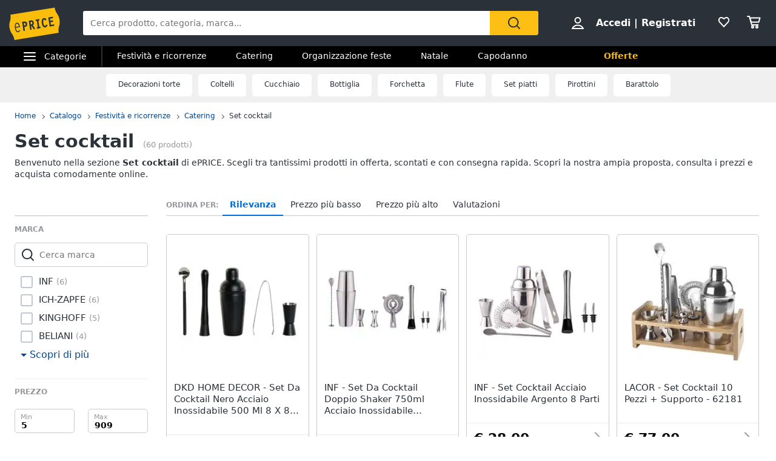

--- FILE ---
content_type: text/html; charset=utf-8
request_url: https://www.eprice.it/pr/set-cocktail
body_size: 88768
content:

      <!DOCTYPE html>
      <html lang="it">
        <head>
           
        <!-- Google Tag Manager -->
        <script>(function(w,d,s,l,i){w[l]=w[l]||[];w[l].push({'gtm.start':
          new Date().getTime(),event:'gtm.js'});var f=d.getElementsByTagName(s)[0],
          j=d.createElement(s),dl=l!='dataLayer'?'&l='+l:'';j.async=true;j.src=
          'https://www.googletagmanager.com/gtm.js?id='+i+dl;
          f.parentNode.insertBefore(j,f);
          })(window,document,'script','dataLayer','GTM-WXK85VH');
        </script>
        <!-- // Google Tag Manager -->
        
          
        <!--  ADV  -->
        <link rel="dns-prefetch preconnect" href="https://ads.talkscreativity.com">
        <link rel="dns-prefetch preconnect" href="https://www.googletagservices.com">
        <link rel="dns-prefetch preconnect" href="https://securepubads.g.doubleclick.net">
        <link rel="dns-prefetch preconnect" href="https://googleads.g.doubleclick.net">
        <link rel="dns-prefetch preconnect" href="https://tpc.googlesyndication.com">
        <link rel="dns-prefetch preconnect" href="https://pagead2.googlesyndication.com">
        <link rel="preload" href="https://www.googletagservices.com/tag/js/gpt.js" as="script">
        <link rel="preload" href="https://pagead2.googlesyndication.com/pagead/js/adsbygoogle.js" as="script">        
        <script async="async" src="https://www.googletagservices.com/tag/js/gpt.js"></script>        
        <!--  // ADV  -->        
        
          
      <script
        defer
        data-domain="eprice.it"
        src="https://plausible.io/js/script.file-downloads.hash.outbound-links.pageview-props.revenue.tagged-events.js"
      ></script>
      <script>
        window.plausible =
          window.plausible ||
          function () {
            ;(window.plausible.q = window.plausible.q || []).push(arguments)
          }
      </script>
      
          <title data-react-helmet="true">Set cocktail: prezzi e offerte su ePRICE</title>
          <meta data-react-helmet="true" name="description" content="Scopri su ePRICE la sezione Set cocktail e acquista online. Trova i migliori prezzi e le offerte in corso. Consegna rapida e pagamento sicuro."/><meta data-react-helmet="true" name="robots" content="INDEX,FOLLOW"/><meta data-react-helmet="true" property="og:title" content="Set cocktail: prezzi e offerte su ePRICE"/><meta data-react-helmet="true" property="og:description" content="Scopri su ePRICE la sezione Set cocktail e acquista online. Trova i migliori prezzi e le offerte in corso. Consegna rapida e pagamento sicuro."/>
          <link data-react-helmet="true" rel="canonical" href="https://www.eprice.it/pr/set-cocktail"/><link data-react-helmet="true" rel="prev" href="https://www.eprice.it/pr/set-cocktail"/><link data-react-helmet="true" rel="next" href="https://www.eprice.it/pr/set-cocktail?pp=2"/>
          <meta charSet="utf-8" />
          <meta name="viewport" content="width=device-width, initial-scale=1.0, maximum-scale=1.0, user-scalable=0" />
          <meta name="google" content="notranslate" />
          <link rel="shortcut icon" href="https://images.eprice.it/layout/images//mobile/ico_menu/favicon.ico" type="image/x-icon">
          
        <link rel="preconnect" href="https://cs.iubenda.com/">
        <link rel="preconnect" href="https://cdn.iubenda.com/">
        <script type="text/javascript">
          var _iub = _iub || [];
          _iub.csConfiguration = {
            "askConsentAtCookiePolicyUpdate": true,
            "enableRemoteConsent": true,
            "perPurposeConsent": true,
            "promptToAcceptOnBlockedElements": true,
            "siteId": 3661441,
            "gdprAppliesGlobally": false,
            "cookiePolicyId": 39594455,
            "lang": "it",
            "banner": {
              "acceptButtonColor": "#FDBF14",
              "acceptButtonDisplay": true,
              "backgroundOverlay": true,
              "closeButtonDisplay": false,
              "customizeButtonColor": "#212121",
              "customizeButtonDisplay": true,
              "explicitWithdrawal": true,
              "fontSizeBody": "13px",
              "listPurposes": true,
              "logo": null,
              "ownerName": "ePRICE IT",
              "position": "bottom",
              "prependOnBody": true,
              "rejectButtonColor": "#212121",
              "rejectButtonDisplay": true,
              "showTitle": false,
              "acceptButtonCaption": "Accetta e chiudi",
              "customizeButtonCaption": "Opzioni cookie",
              "rejectButtonCaption": "Continua senza accettare"
            }
          }
        </script>
        <script type="text/javascript" src="//cs.iubenda.com/sync/3661441.js"></script>
        <script type="text/javascript" src="//cdn.iubenda.com/cs/iubenda_cs.js" charset="UTF-8" async></script>
        
          
          <link rel="preload" href="//static.eprice.it/assets/prd/listing/dist/main.bee2b98c227f45432c6d.css" as="style" />
<link rel="preload" href="//static.eprice.it/assets/prd/listing/dist/eprice_it-web-templates-algolia.64df530a94126a093b86.css" as="style" />
<link rel="preload" href="//static.eprice.it/assets/prd/listing/dist/966.6dd437b633a88ad1a50b.css" as="style" />
<link rel="preload" href="//static.eprice.it/assets/prd/listing/dist/views-Product.fbcd8153078a290d841b.css" as="style" />
<link rel="preload" href="//static.eprice.it/assets/prd/listing/dist/eprice_it-web-components-breadcrumb.5e0de59a63461fc67194.css" as="style" />
<link rel="preload" href="//static.eprice.it/assets/prd/listing/dist/eprice_it-web-components-filter-active.0ae89add3d1683fe4ec3.css" as="style" />
<link rel="preload" href="//static.eprice.it/assets/prd/listing/dist/eprice_it-web-components-filter-list.88faa77f976666b870ba.css" as="style" />
<link rel="preload" href="//static.eprice.it/assets/prd/listing/dist/eprice_it-web-components-navigation-sort.6fdeff96fa4289b6a58c.css" as="style" />
<link rel="preload" href="//static.eprice.it/assets/prd/listing/dist/eprice_it-web-components-paginator.090aaf836133aa1c2f8a.css" as="style" />
<link rel="preload" href="//static.eprice.it/assets/prd/listing/dist/eprice_it-web-components-links-borded.5ea59dbbd33af2bae2cc.css" as="style" />
          <link data-chunk="main" rel="stylesheet" href="//static.eprice.it/assets/prd/listing/dist/main.bee2b98c227f45432c6d.css">
<link data-chunk="eprice_it-web-templates-algolia" rel="stylesheet" href="//static.eprice.it/assets/prd/listing/dist/eprice_it-web-templates-algolia.64df530a94126a093b86.css">
<link data-chunk="views-Product" rel="stylesheet" href="//static.eprice.it/assets/prd/listing/dist/966.6dd437b633a88ad1a50b.css">
<link data-chunk="views-Product" rel="stylesheet" href="//static.eprice.it/assets/prd/listing/dist/views-Product.fbcd8153078a290d841b.css">
<link data-chunk="eprice_it-web-components-breadcrumb" rel="stylesheet" href="//static.eprice.it/assets/prd/listing/dist/eprice_it-web-components-breadcrumb.5e0de59a63461fc67194.css">
<link data-chunk="eprice_it-web-components-filter-active" rel="stylesheet" href="//static.eprice.it/assets/prd/listing/dist/eprice_it-web-components-filter-active.0ae89add3d1683fe4ec3.css">
<link data-chunk="eprice_it-web-components-filter-list" rel="stylesheet" href="//static.eprice.it/assets/prd/listing/dist/eprice_it-web-components-filter-list.88faa77f976666b870ba.css">
<link data-chunk="eprice_it-web-components-navigation-sort" rel="stylesheet" href="//static.eprice.it/assets/prd/listing/dist/eprice_it-web-components-navigation-sort.6fdeff96fa4289b6a58c.css">
<link data-chunk="eprice_it-web-components-paginator" rel="stylesheet" href="//static.eprice.it/assets/prd/listing/dist/eprice_it-web-components-paginator.090aaf836133aa1c2f8a.css">
<link data-chunk="eprice_it-web-components-links-borded" rel="stylesheet" href="//static.eprice.it/assets/prd/listing/dist/eprice_it-web-components-links-borded.5ea59dbbd33af2bae2cc.css">

          <meta name="theme-color" content="#000000" />

          <meta name="apple-itunes-app" content="app-id=929989869" />
          <meta name="google-play-app" content="app-id=it.eprice.mobileapp" />
          <link rel="apple-touch-icon" href="https://images.eprice.it/layout/images/app/512x512-logo-eprice.jpg" />
          <link rel="android-touch-icon" href="https://images.eprice.it/layout/images/app/512x512-logo-eprice.jpg" />
        </head>
        <body className="tkst1">
          <div id="root"><script type="application/ld+json">{"@context":"https://schema.org","@type":"WebSite","url":"https://www.eprice.it/","potentialAction":{"@type":"SearchAction","target":"https://www.eprice.it/sa/?qs={search_term_string}&meta=searchbox","query-input":"required name=search_term_string"}}</script><script type="application/ld+json">{"@context":"https://schema.org","@type":"Organization","url":"https://www.eprice.it","logo":"https://images.eprice.it/layout/images/logo.png"}</script><header class="ep_SiteHeader"><div style="display:none"><div></div></div><div class="ep_headerTop"><div class="ep_icoBurger" role="presentation"><div class="ep_icoBurger_inner"></div></div><a href="/" class="ep_contLogo"><svg class="ep_logoEprice " width="65" height="42" viewBox="0 0 65 42"><g fill="none" fill-rule="evenodd"><path fill="#FBBD0B" d="M58.384.53L2.24 9.652c1.286 8.01-2.387 8.606-1.101 16.615 1.286 8.01 4.96 7.413 6.245 15.422l56.145-9.12c-1.287-8.009 2.387-8.605 1.1-16.614C63.343 7.944 59.67 8.54 58.384.53"></path><path fill="#2B3139" d="M56.406 14.037l-.282-1.838-5.839.985 1.76 11.486 5.84-.986-.282-1.84-3.957.667-.514-3.356 3.265-.55-.282-1.841-3.265.551-.4-2.61 3.956-.668zm-8.778 8.027l-.175.439a3.145 3.145 0 0 1-.528.907c-.222.251-.466.412-.742.459a.994.994 0 0 1-.842-.223c-.766-.577-1.2-2.49-1.336-3.502-.106-.684-.237-1.773-.125-2.672.055-.45.17-.843.344-1.11.178-.267.38-.424.733-.489.285-.046.518.014.754.155.232.142.455.374.643.646l.271.392 1.47-1.278-.256-.34c-.735-1.005-1.826-1.697-3.172-1.462-.753.124-1.352.478-1.774.969-.634.738-.88 1.724-.96 2.708-.077.987.019 1.992.144 2.806.167 1.077.475 2.462 1.127 3.576.327.555.745 1.05 1.294 1.375.545.326 1.215.465 1.963.338l.011-.001c1.351-.227 2.244-1.263 2.718-2.452l.159-.394-.371-.183-1.35-.664zm-13.182-4.32l1.379-.233 1.197 7.806-1.379.234.282 1.84 4.657-.787-.282-1.84-1.396.235-1.196-7.805 1.395-.236-.283-1.839-4.656.786.282 1.84zm-4.558 3.586c-.139.263-.319.396-.658.462l-1.076.181-.473-3.087.83-.14c.465-.078.776-.022.98.127.207.15.398.45.496 1.077.102.658.036 1.115-.1 1.38zm1.874.404c.234-.668.262-1.4.154-2.11-.161-1.055-.65-1.825-1.26-2.284-.611-.458-1.323-.619-1.951-.514l-3.188.539 1.761 11.485 1.883-.318-.724-4.72.452-.077 3.149 4.676 1.559-1.133-2.802-4.172a2.98 2.98 0 0 0 .967-1.372zm-10.32.97c-.146.274-.347.43-.715.507l-1.005.18-.473-3.082.754-.126c.488-.083.822-.015 1.047.148.225.162.414.463.505 1.042.095.606.03 1.052-.113 1.33zm-1.706-4.364l-2.65.448 1.76 11.485 1.883-.317-.724-4.72 1.106-.188a2.774 2.774 0 0 0 1.946-1.296c.433-.707.591-1.638.427-2.705-.149-.987-.563-1.78-1.233-2.259-.667-.479-1.538-.614-2.515-.448zM10.526 20.985c1.55-.265 2.248 1.797 2.579 3.417l-4.075.735c-.138-1.655-.05-3.858 1.496-4.152m1.412 9.755c-1.954.353-2.562-2.976-2.78-4.495l4.134-.746 1.12-.2c-.33-2.314-1.266-5.885-4.028-5.415v-.002a.07.07 0 0 0-.015.003c-.006 0-.011.001-.017.003-2.754.526-2.645 4.246-2.314 6.56.33 2.303 1.271 5.895 4.057 5.393 1.219-.22 2.032-1.19 2.5-2.404l-.976-.504c-.298.789-.848 1.658-1.68 1.807"></path></g></svg></a><div class="ep_headerRight ep_vContCenter"><section class="ep_userBox ep_vContCenter undefined" role="presentation"><svg class="ep_icoUser ep_a_hideMobile" width="24" height="24" fill="none" viewBox="0 0 24 24"><path d="M3.02439 21C3.01758 21 3.0104 20.9996 3.00308 20.9989L3.00029 20.9947C3.00011 20.9918 3 20.9888 3 20.9855C3 20.9821 3.00012 20.9789 3.00031 20.9759L3.01958 20.9414C4.89569 17.5793 8.37056 15.5604 12 15.5604C15.6294 15.5604 19.1043 17.5793 20.9804 20.9414L20.9966 20.9704C20.9961 20.9706 20.9957 20.9708 20.9953 20.971C20.9559 20.9905 20.9121 21 20.878 21H3.02439ZM12.0002 11.8212C9.51893 11.8212 7.5368 9.84437 7.5368 7.41062C7.5368 4.97687 9.51893 3 12.0002 3C14.4815 3 16.4636 4.97687 16.4636 7.41062C16.4636 9.84437 14.4815 11.8212 12.0002 11.8212Z" stroke="#2A3139" stroke-width="2"></path></svg><strong><a href="/pgr/accedi" class="ep_actionLink">Accedi</a><span class="ep_a_hideMobile"><span class="ep_pipe">|</span><a href="/pgr/registrati" class="ep_actionLink">Registrati</a></span></strong></section><a href="/pgr/preferiti" class="ep_wishBox"><svg class="ep_icoWish ep_icoWish " width="24" height="24" fill="none" viewBox="0 0 24 24"><path d="M5.12648 6.02927L5.1407 6.01464C5.83986 5.28052 6.8122 4.92499 7.83323 4.92499C8.99935 4.92499 10.1465 5.35397 11.0258 6.27714L11.2758 6.53964C11.6316 6.91326 12.2132 6.95483 12.6186 6.63562L12.9519 6.37312C12.9893 6.34368 13.0245 6.3116 13.0574 6.27714C13.8727 5.42108 15.0294 4.92499 16.1666 4.92499C17.1876 4.92499 18.1599 5.28052 18.8591 6.01464L18.8733 6.02927C20.5633 7.73278 20.5849 10.6227 18.9314 12.4346L11.9999 19.88L5.06514 12.4311C5.05793 12.4233 5.0506 12.4157 5.04314 12.4082C3.36582 10.7175 3.4104 7.75908 5.12648 6.02927Z" stroke="#2A3139" stroke-width="2" stroke-linecap="round" stroke-linejoin="round"></path></svg></a><a href="/pgr/carrello" class="ep_cartBox"><svg class="ep_icoCart " width="25" height="24" fill="none" viewBox="0 0 25 24"><circle cx="10.5" cy="20.5" r="1.5" stroke="#2A3139" stroke-width="2" stroke-linejoin="round"></circle><circle cx="17.5" cy="20.5" r="1.5" stroke="#2A3139" stroke-width="2" stroke-linejoin="round"></circle><path d="M22.5 5.5H6L8 12.5H20.5L22.5 5.5Z" stroke="#2A3139" stroke-width="2" stroke-linecap="round" stroke-linejoin="round"></path><path d="M2 3H5" stroke="#2A3139" stroke-width="2" stroke-linecap="round" stroke-linejoin="round"></path><path d="M5 3L9 17" stroke="#2A3139" stroke-width="2" stroke-linecap="round" stroke-linejoin="round"></path><path d="M9 17H19.5" stroke="#2A3139" stroke-width="2" stroke-linecap="round" stroke-linejoin="round"></path></svg></a></div><form class="ep_siteSearch" action="/sa/"><div class="ep_rootAutoComplete"><input type="text" placeholder="Cerca prodotto, categoria, marca..." name="qs" autoComplete="off" value=""/></div><button class="ep_contIcoSearch ep_vContCenter" type="submit"><svg class="ep_icoSearch " width="24" height="24" viewBox="0 0 24 24"><path d="M21.727 20.448l-4.187-4.201c1.184-1.553 1.912-3.47 1.912-5.389 0-2.374-.91-4.566-2.549-6.21C15.174 2.913 12.99 2 10.714 2c-2.275 0-4.55.913-6.188 2.557-3.368 3.38-3.368 8.95 0 12.329 1.729 1.735 3.913 2.557 6.188 2.557 1.912 0 3.823-.64 5.37-1.918l4.187 4.201c.182.183.455.274.728.274.273 0 .546-.091.728-.274.364-.274.364-.913 0-1.278zM5.982 15.516c-2.64-2.648-2.64-6.94 0-9.498C7.165 4.74 8.894 4.01 10.714 4.01c1.82 0 3.459.73 4.733 2.01 1.274 1.278 2.002 2.922 2.002 4.748 0 1.827-.728 3.47-2.002 4.749-2.64 2.648-6.917 2.648-9.465 0z"></path></svg></button></form></div><div class="ep_subHeader"><div class="ep_linkCatCont"><div class="ep_linkCategorie ep_vContCenter ep_a_hideMobile" role="presentation"><div class="ep_icoBurger"><div class="ep_icoBurger_inner"></div></div><span>Categorie</span></div><section id="ep_menuPanel"><span class="ep_mask" role="presentation"></span><nav class="ep_menuRoot"><div class="ep_step" style="margin-left:-100%"><div class="ep_topMenuPanel"><a href="/pgr/accedi" class="ep_actionLink">Accedi</a><a href="/pgr/registrati" class="ep_actionLink">Registrati</a><div class="ep_contBtn"><a href="/pgr/offerte" class="ep_btn v_transparent ep_a_white">Offerte</a></div><span class="ep_closeMenuPanel" role="presentation"><svg class="ep_icoClose " width="24" height="24" viewBox="0 0 24 24"><path fill="#2A3139" fill-rule="evenodd" d="M6.697 4.575c-.39-.39-1.119-.295-1.627.213-.507.507-.602 1.235-.212 1.626l5.633 5.632L5 17.5c-.355.355-.367 1.276.141 1.783.508.508 1.207.632 1.562.277l5.65-5.65 5.233 5.232c.39.39 1.119.295 1.627-.212.507-.508.602-1.236.212-1.627l-5.233-5.232 5.368-5.368c.355-.355.23-1.054-.277-1.562s-1.207-.631-1.562-.276l-5.386 5.35-5.638-5.64z" clip-rule="evenodd"></path></svg></span></div><ul class="ep_menuListCat"><li class="ep_showSubMenu " role="presentation"><svg class="ep_icoElettrodomestici ep_ico" width="32" height="32" viewBox="0 0 32 32"><path d="M23.3899 9C23.9422 9 24.3899 8.55228 24.3899 8C24.3899 7.44772 23.9422 7 23.3899 7C22.8376 7 22.3899 7.44772 22.3899 8C22.3899 8.55228 22.8376 9 23.3899 9Z" fill="#95989C"></path><path d="M20 9C20.5523 9 21 8.55228 21 8C21 7.44772 20.5523 7 20 7C19.4477 7 19 7.44772 19 8C19 8.55228 19.4477 9 20 9Z" fill="#95989C"></path><path fill-rule="evenodd" clip-rule="evenodd" d="M26 4H6V28H26V4ZM4 2V30H28V2H4Z" fill="#95989C"></path><path fill-rule="evenodd" clip-rule="evenodd" d="M16 23C18.2091 23 20 21.2091 20 19C20 16.7909 18.2091 15 16 15C13.7909 15 12 16.7909 12 19C12 21.2091 13.7909 23 16 23ZM16 25C19.3137 25 22 22.3137 22 19C22 15.6863 19.3137 13 16 13C12.6863 13 10 15.6863 10 19C10 22.3137 12.6863 25 16 25Z" fill="#95989C"></path><path d="M8 8C8 7.44772 8.44772 7 9 7H13C13.5523 7 14 7.44772 14 8V8C14 8.55228 13.5523 9 13 9H9C8.44772 9 8 8.55228 8 8V8Z" fill="#95989C"></path></svg>Elettrodomestici</li><li class="ep_showSubMenu " role="presentation"><svg class="ep_icoInformatica ep_ico" width="33" height="32" viewBox="0 0 33 32"><path fill-rule="evenodd" clip-rule="evenodd" d="M27 8H7V20H27V8ZM5 6V22H29V6H5Z" fill="#95989C"></path><path fill-rule="evenodd" clip-rule="evenodd" d="M2 24L32 24V26L2 26V24Z" fill="#95989C"></path></svg>Informatica</li><li class="ep_showSubMenu " role="presentation"><svg class="ep_icoTelefonia ep_ico" width="33" height="32" viewBox="0 0 33 32"><path fill-rule="evenodd" clip-rule="evenodd" d="M24.3 3.82858H10.3L10.3 27.8286H24.3V3.82858ZM10.3 1.82858C9.19548 1.82858 8.30005 2.72401 8.30005 3.82858V27.8286C8.30005 28.9332 9.19548 29.8286 10.3 29.8286H24.3C25.4046 29.8286 26.3 28.9332 26.3 27.8286V3.82858C26.3 2.72401 25.4046 1.82858 24.3 1.82858H10.3Z" fill="#95989C"></path><path d="M19 24C19 25.1046 18.1046 26 17 26C15.8954 26 15 25.1046 15 24C15 22.8954 15.8954 22 17 22C18.1046 22 19 22.8954 19 24Z" fill="#95989C"></path></svg>Telefonia</li><li class="ep_showSubMenu " role="presentation"><svg class="ep_icoAudio ep_ico" width="33" height="32" viewBox="0 0 33 32"><path fill-rule="evenodd" clip-rule="evenodd" d="M29 5H5V21H29V5ZM3 3V23H31V3H3Z" fill="#95989C"></path><path fill-rule="evenodd" clip-rule="evenodd" d="M18 22L18 26L16 26L16 22L18 22Z" fill="#95989C"></path><path fill-rule="evenodd" clip-rule="evenodd" d="M8 26L26 26V28L8 28V26Z" fill="#95989C"></path></svg>Tv e Home Cinema</li><li class="ep_showSubMenu " role="presentation"><svg class="ep_icoMenuDefault ep_ico" width="32" height="32" viewBox="0 0 32 32"><path fill-rule="evenodd" clip-rule="evenodd" d="M10.9502 13.2985L16.5018 15.2964L22.052 13.2985L29 15.7981L16.5011 20.2919L4.00216 15.7981L10.9502 13.2985ZM10.9501 14.8927L8.43451 15.7977L16.5011 18.6979L24.5677 15.7977L22.0521 14.8927L16.5019 16.8906L10.9501 14.8927ZM16.5 12.4004L8.43082 9.49727L16.5 6.59413L24.5692 9.49727L16.5 12.4004ZM16.5 13.9945L29 9.49727L16.5 5L4 9.49727L16.5 13.9945ZM29 22.5027L22.0574 20.0062L16.5014 22.004L10.9455 20.0062L4.00288 22.5027L16.5014 26.9995L16.5 27H16.5029L16.5014 26.9995L29 22.5027ZM16.5014 25.4054L24.5682 22.5031L22.0574 21.6002L16.5014 23.598L10.9455 21.6002L8.43472 22.5031L16.5014 25.4054ZM16.5 20.2915L16.5011 20.2919L16.5025 20.2914L16.5 20.2915Z" fill="#95989C"></path></svg>Smart home</li><li class="ep_showSubMenu " role="presentation"><svg class="ep_icoVideogiochi ep_ico" width="32" height="32" viewBox="0 0 32 32"><path fill-rule="evenodd" clip-rule="evenodd" d="M3.13692 15.1631C3.76052 12.4348 6.18745 10.5 8.98607 10.5H23.901C26.761 10.5 29.2235 12.5188 29.7844 15.3233L31.1773 22.2875C31.9753 26.2774 28.9235 30 24.8545 30C22.1207 30 19.684 28.276 18.7741 25.698L17.5562 22.2473C17.3982 21.7995 16.9749 21.5 16.5 21.5C16.0251 21.5 15.6018 21.7995 15.4437 22.2473L14.2632 25.592C13.331 28.2335 10.8342 30 8.03303 30C3.78991 30 0.646785 26.0574 1.59226 21.9209L3.13692 15.1631ZM8.98607 12.5C7.12032 12.5 5.50237 13.7899 5.08664 15.6087L3.54197 22.3666C2.88271 25.2509 5.07436 28 8.03303 28C9.98627 28 11.7272 26.7683 12.3773 24.9264L13.5578 21.5817C13.998 20.3342 15.1771 19.5 16.5 19.5C17.8228 19.5 19.0019 20.3342 19.4422 21.5817L20.6601 25.0324C21.2878 26.8108 22.9686 28 24.8545 28C27.6614 28 29.7666 25.4321 29.2161 22.6797L27.8233 15.7155C27.4493 13.8458 25.8077 12.5 23.901 12.5H8.98607Z" fill="#95989C"></path><path fill-rule="evenodd" clip-rule="evenodd" d="M13.2531 2.00067C13.3436 2.00098 13.4263 2.00126 13.5 2.00126L23.3332 2.00126V4.00126L13.5 4.00126C13.4208 4.00126 13.3349 4.00102 13.2433 4.00077C12.4342 3.99854 11.1753 3.99507 10.0697 4.14249C9.44577 4.22568 8.96274 4.34649 8.66237 4.49193C8.58051 4.53157 8.53019 4.56306 8.50057 4.58491C8.50494 4.897 8.53381 5.07454 8.56755 5.17762C8.59197 5.2522 8.60923 5.26384 8.62533 5.2747C8.62623 5.2753 8.62713 5.27591 8.62803 5.27653C8.67366 5.30782 8.80542 5.37468 9.13153 5.42584C9.4535 5.47635 9.89288 5.50126 10.5 5.50126H17.8332V11H15.8332V7.50126H10.5C9.85712 7.50126 9.2965 7.47618 8.82159 7.40168C8.35083 7.32783 7.88884 7.19469 7.49697 6.92598C6.61253 6.31951 6.5 5.33778 6.5 4.50126C6.5 3.52608 7.21563 2.97034 7.79076 2.69185C8.38101 2.40605 9.11673 2.25186 9.80533 2.16004C11.057 1.99315 12.4579 1.99794 13.2531 2.00067ZM8.46305 4.62006C8.46198 4.61991 8.46509 4.6148 8.47556 4.60518C8.46935 4.61539 8.46411 4.62021 8.46305 4.62006Z" fill="#95989C"></path><path d="M23.8333 16C23.8333 16.5523 23.3855 17 22.8333 17C22.281 17 21.8333 16.5523 21.8333 16C21.8333 15.4477 22.281 15 22.8333 15C23.3855 15 23.8333 15.4477 23.8333 16Z" fill="#95989C"></path><path fill-rule="evenodd" clip-rule="evenodd" d="M22.8333 15.2C22.3915 15.2 22.0333 15.5582 22.0333 16C22.0333 16.4418 22.3915 16.8 22.8333 16.8C23.2751 16.8 23.6333 16.4418 23.6333 16C23.6333 15.5582 23.2751 15.2 22.8333 15.2ZM21.6333 16C21.6333 15.3373 22.1706 14.8 22.8333 14.8C23.496 14.8 24.0333 15.3373 24.0333 16C24.0333 16.6628 23.496 17.2 22.8333 17.2C22.1706 17.2 21.6333 16.6628 21.6333 16Z" fill="#95989C"></path><path d="M23.8333 20C23.8333 20.5523 23.3855 21 22.8333 21C22.281 21 21.8333 20.5523 21.8333 20C21.8333 19.4477 22.281 19 22.8333 19C23.3855 19 23.8333 19.4477 23.8333 20Z" fill="#95989C"></path><path fill-rule="evenodd" clip-rule="evenodd" d="M22.8333 19.2C22.3915 19.2 22.0333 19.5582 22.0333 20C22.0333 20.4418 22.3915 20.8 22.8333 20.8C23.2751 20.8 23.6333 20.4418 23.6333 20C23.6333 19.5582 23.2751 19.2 22.8333 19.2ZM21.6333 20C21.6333 19.3373 22.1706 18.8 22.8333 18.8C23.496 18.8 24.0333 19.3373 24.0333 20C24.0333 20.6628 23.496 21.2 22.8333 21.2C22.1706 21.2 21.6333 20.6628 21.6333 20Z" fill="#95989C"></path><path d="M20.8333 17C21.3855 17 21.8333 17.4477 21.8333 18C21.8333 18.5523 21.3855 19 20.8333 19C20.281 19 19.8333 18.5523 19.8333 18C19.8333 17.4477 20.281 17 20.8333 17Z" fill="#95989C"></path><path fill-rule="evenodd" clip-rule="evenodd" d="M20.0333 18C20.0333 18.4418 20.3915 18.8 20.8333 18.8C21.2751 18.8 21.6333 18.4418 21.6333 18C21.6333 17.5582 21.2751 17.2 20.8333 17.2C20.3915 17.2 20.0333 17.5582 20.0333 18ZM20.8333 19.2C20.1706 19.2 19.6333 18.6628 19.6333 18C19.6333 17.3373 20.1706 16.8 20.8333 16.8C21.496 16.8 22.0333 17.3373 22.0333 18C22.0333 18.6628 21.496 19.2 20.8333 19.2Z" fill="#95989C"></path><path d="M24.8333 17C25.3855 17 25.8333 17.4477 25.8333 18C25.8333 18.5523 25.3855 19 24.8333 19C24.281 19 23.8333 18.5523 23.8333 18C23.8333 17.4477 24.281 17 24.8333 17Z" fill="#95989C"></path><path fill-rule="evenodd" clip-rule="evenodd" d="M24.0333 18C24.0333 18.4418 24.3915 18.8 24.8333 18.8C25.2751 18.8 25.6333 18.4418 25.6333 18C25.6333 17.5582 25.2751 17.2 24.8333 17.2C24.3915 17.2 24.0333 17.5582 24.0333 18ZM24.8333 19.2C24.1706 19.2 23.6333 18.6628 23.6333 18C23.6333 17.3373 24.1706 16.8 24.8333 16.8C25.496 16.8 26.0333 17.3373 26.0333 18C26.0333 18.6628 25.496 19.2 24.8333 19.2Z" fill="#95989C"></path><path fill-rule="evenodd" clip-rule="evenodd" d="M9.83325 15C10.3855 15 10.8333 15.4477 10.8333 16L10.8333 20C10.8333 20.5523 10.3855 21 9.83325 21C9.28097 21 8.83325 20.5523 8.83325 20L8.83325 16C8.83325 15.4477 9.28097 15 9.83325 15Z" fill="#95989C"></path><path fill-rule="evenodd" clip-rule="evenodd" d="M6.83325 18C6.83325 17.4477 7.28097 17 7.83325 17H11.8333C12.3855 17 12.8333 17.4477 12.8333 18C12.8333 18.5523 12.3855 19 11.8333 19H7.83325C7.28097 19 6.83325 18.5523 6.83325 18Z" fill="#95989C"></path></svg>Videogiochi</li><li class="ep_showSubMenu " role="presentation"><svg class="ep_icoAudio ep_ico" width="32" height="32" viewBox="0 0 32 32"><path d="M25.9211 15.1803C25.75 10.0984 21.3707 6 16 6C10.6293 6 6.25 10.0984 6.07895 15.1803C4.33366 15.3443 3 16.7544 3 18.459V22.7213C3 24.5246 4.53947 26 6.42105 26H10.1842V15.1803H8.81579C8.98684 11.5403 12.1339 8.62295 16 8.62295C19.8661 8.62295 23.0132 11.5405 23.1842 15.1803H21.8158V26H25.5789C27.4605 26 29 24.5246 29 22.7213V18.459C29 16.7544 27.6663 15.3443 25.9211 15.1803ZM7.44737 23.377H6.42105C6.04419 23.377 5.73684 23.0825 5.73684 22.7213V18.459C5.73684 18.0978 6.0442 17.8033 6.42105 17.8033H7.44737V23.377ZM26.2632 22.7213C26.2632 23.0825 25.9558 23.377 25.5789 23.377H24.5526V17.8033H25.5789C25.9558 17.8033 26.2632 18.0978 26.2632 18.459V22.7213Z" fill="#95989C"></path></svg>Audio e musica</li><li class="ep_showSubMenu " role="presentation"><svg class="ep_icoClima ep_ico" width="33" height="32" viewBox="0 0 33 32"><path fill-rule="evenodd" clip-rule="evenodd" d="M20 13H2V11H20V13Z" fill="#95989C"></path><path d="M24 12C24 12.5523 23.5523 13 23 13C22.4477 13 22 12.5523 22 12C22 11.4477 22.4477 11 23 11C23.5523 11 24 11.4477 24 12Z" fill="#95989C"></path><path d="M28 12C28 12.5523 27.5523 13 27 13C26.4477 13 26 12.5523 26 12C26 11.4477 26.4477 11 27 11C27.5523 11 28 11.4477 28 12Z" fill="#95989C"></path><path fill-rule="evenodd" clip-rule="evenodd" d="M3 6H30V15H27.7323C28.6032 15.5106 29.3444 16.1947 29.8996 17H30H32V15V6V4H30H3H1V6V15V17H3H18.1004C18.6556 16.1947 19.3968 15.5106 20.2677 15H3V6Z" fill="#95989C"></path><path d="M28.3537 17.8538L27.6462 17.1463L25.2925 19.5H24.5V18.7075L26.8537 16.3538L26.1462 15.6463L24.5 17.2925V15H23.5V17.2925L21.8538 15.6463L21.1463 16.3538L23.5 18.7075V19.5H22.7075L20.3538 17.1463L19.6463 17.8538L21.2925 19.5H19V20.5H21.2925L19.6463 22.1462L20.3538 22.8537L22.7075 20.5H23.5V21.2925L21.1463 23.6462L21.8538 24.3537L23.5 22.7075V25H24.5V22.7075L26.1462 24.3537L26.8537 23.6462L24.5 21.2925V20.5H25.2925L27.6462 22.8537L28.3537 22.1462L26.7075 20.5H29V19.5H26.7075L28.3537 17.8538Z" fill="#95989C"></path></svg>Clima</li><li class="ep_showSubMenu " role="presentation"><svg class="ep_icoArredo ep_ico" width="32" height="32" viewBox="0 0 32 32"><path fill="#95989C" d="M32,15.4c-0.2-2-1.8-3.5-3.7-3.6h-0.2V9.7c0-2.1-1.6-3.7-3.6-3.7H7.6c-2,0-3.6,1.7-3.6,3.7v2.1H3.7 c-1.9,0.1-3.5,1.6-3.7,3.6c-0.2,1.6,0.7,3.2,2.1,3.9v2.1c0,1.2,0.7,2.3,1.8,2.8V26c0,0.6,0.4,1,1,1c0.5,0,1-0.5,1-1v-1.5h20.1v1.4 c0,0.6,0.4,1,1,1c0.5,0,1-0.5,1-1v-1.7c1.1-0.5,1.8-1.6,1.8-2.8v-2.1C31.3,18.6,32.1,17,32,15.4z M5.9,9.7C5.9,8.8,6.7,8,7.6,8h16.8 c0.4,0,0.9,0.2,1.2,0.5c0.3,0.3,0.5,0.8,0.5,1.2v2.8c-0.2,0.1-0.4,0.3-0.5,0.5c-0.4,0.4-0.7,0.8-0.9,1.3H7.3 c-0.2-0.5-0.5-0.9-0.9-1.3c-0.2-0.2-0.3-0.3-0.5-0.5L5.9,9.7z M24.4,16.3v2H7.6v-2H24.4z M28.6,17.6c-0.4,0.1-0.8,0.5-0.8,1v2.8 c0,0.6-0.4,1-1,1H5.1c-0.5,0-1-0.5-1-1v-2.8c0-0.5-0.3-0.9-0.8-1c-0.9-0.2-1.5-1.1-1.4-2c0.1-0.9,0.8-1.7,1.7-1.7h0.1 c0.5,0,0.9,0.2,1.3,0.5c0.4,0.3,0.6,0.8,0.6,1.3v3.5c0,0.6,0.5,1,1,1h18.8c0.5,0,1-0.5,1-1v-3.5c0-0.5,0.2-1,0.6-1.3 c0.3-0.4,0.8-0.6,1.3-0.5c0.9,0,1.7,0.8,1.7,1.7C30.1,16.5,29.5,17.4,28.6,17.6z"></path></svg>Arredo</li><li class="ep_showSubMenu " role="presentation"><svg class="ep_icoBrico ep_ico" width="33" height="32" viewBox="0 0 33 32"><path fill-rule="evenodd" clip-rule="evenodd" d="M1 9.35715C1 8.80486 1.44772 8.35715 2 8.35715L7.77778 8.35715C8.33006 8.35715 8.77778 8.80486 8.77778 9.35715C8.77778 9.90943 8.33006 10.3571 7.77778 10.3571L2 10.3571C1.44772 10.3571 1 9.90943 1 9.35715Z" fill="#95989C"></path><path fill-rule="evenodd" clip-rule="evenodd" d="M12.9285 8.07144H10.6428C9.97212 8.07144 9.42847 8.6151 9.42847 9.28573C9.42847 9.95636 9.97212 10.5 10.6428 10.5H12.9285V8.07144ZM10.6428 6.07144C8.86755 6.07144 7.42847 7.51053 7.42847 9.28573C7.42847 11.0609 8.86755 12.5 10.6428 12.5H14.9285V6.07144H10.6428Z" fill="#95989C"></path><path fill-rule="evenodd" clip-rule="evenodd" d="M13.3333 6C13.3333 4.89543 14.2287 4 15.3333 4H29.9999C31.1045 4 31.9999 4.89543 31.9999 6V12.2949C31.9999 13.3995 31.1045 14.2949 29.9999 14.2949L28.467 14.2949L31.9999 19.1931V27.4286H21.6666V23.2713L24.5738 20.1363L20.2402 14.2949H15.3333C14.2287 14.2949 13.3333 13.3995 13.3333 12.2949V6ZM29.9999 6H15.3333V12.2949H21.2468L27.1696 20.2785L23.6666 24.0559V25.4286H29.9999V19.8391L26.8449 15.4649C25.8908 14.1421 26.836 12.2949 28.467 12.2949H29.9999V6Z" fill="#95989C"></path><path fill-rule="evenodd" clip-rule="evenodd" d="M18.2144 16.7857C18.2144 16.2334 18.6621 15.7857 19.2144 15.7857L22.5477 15.7857C23.1 15.7857 23.5477 16.2334 23.5477 16.7857C23.5477 17.338 23.1 17.7857 22.5477 17.7857H19.2144C18.6621 17.7857 18.2144 17.338 18.2144 16.7857Z" fill="#95989C"></path></svg>Brico e Giardinaggio</li><li class="ep_showSubMenu " role="presentation"><svg class="ep_icoSalute ep_ico" width="32" height="32" fill="none" viewBox="0 0 32 32"><path d="M15.2307 30H1.71511C1.3218 30 1 29.6705 1 29.2677V7.29798C1 6.12626 1.92964 5.17424 3.07382 5.17424H13.872C15.0161 5.17424 15.9458 6.12626 15.9458 7.29798V29.2677C15.9458 29.6705 15.624 30 15.2307 30ZM2.43022 28.5353H14.5156V7.29798C14.5156 6.93182 14.2295 6.63889 13.872 6.63889H3.07382C2.71626 6.63889 2.43022 6.93182 2.43022 7.29798V28.5353Z" fill="#95989C"></path><path d="M12.549 6.67551H4.86159C4.46828 6.67551 4.14648 6.34596 4.14648 5.94318V1.73232C4.14648 1.32955 4.46828 1 4.86159 1H12.549C12.9423 1 13.2641 1.32955 13.2641 1.73232V5.94318C13.2641 6.34596 12.9423 6.67551 12.549 6.67551ZM5.5767 5.21086H11.8339V2.46465H5.5767V5.21086Z" fill="#95989C"></path><path d="M15.2307 23.8851H1.71511C1.3218 23.8851 1 23.5556 1 23.1528V12.1313C1 11.7285 1.3218 11.399 1.71511 11.399H15.2307C15.624 11.399 15.9458 11.7285 15.9458 12.1313V23.1528C15.9458 23.5556 15.624 23.8851 15.2307 23.8851ZM2.43022 22.4205H14.5156V12.8636H2.43022V22.4205Z" fill="#95989C"></path><path d="M8.47292 20.3333C8.07961 20.3333 7.75781 20.0038 7.75781 19.601V15.6831C7.75781 15.2803 8.07961 14.9508 8.47292 14.9508C8.86623 14.9508 9.18803 15.2803 9.18803 15.6831V19.5644C9.18803 20.0038 8.86623 20.3333 8.47292 20.3333Z" fill="#95989C"></path><path d="M10.368 18.3561H6.5779C6.18459 18.3561 5.86279 18.0265 5.86279 17.6237C5.86279 17.221 6.18459 16.8914 6.5779 16.8914H10.368C10.7613 16.8914 11.0831 17.221 11.0831 17.6237C11.0831 18.0265 10.7613 18.3561 10.368 18.3561Z" fill="#95989C"></path><path d="M31.2849 30H18.699C18.3057 30 17.9839 29.6705 17.9839 29.2677V22.6402C17.9839 20.2235 19.1638 17.9899 21.1304 16.6717V13.596C21.1304 13.1932 21.4522 12.8636 21.8455 12.8636H28.1384C28.5318 12.8636 28.8536 13.1932 28.8536 13.596V16.6717C30.7844 17.9899 32 20.2601 32 22.6402V29.2677C32 29.6705 31.6782 30 31.2849 30ZM19.4141 28.5354H30.5341V22.6402C30.5341 20.6263 29.4614 18.7222 27.7451 17.697C27.5306 17.5505 27.3876 17.3308 27.3876 17.0745V14.3283H22.5606V17.0745C22.5606 17.3308 22.4176 17.5871 22.203 17.697C20.4868 18.7222 19.4141 20.5897 19.4141 22.6402V28.5354Z" fill="#95989C"></path><path d="M30.3195 13.4861C30.1407 13.4861 29.962 13.4129 29.8189 13.2664L27.8166 11.2159H21.8455C21.4522 11.2159 21.1304 10.8864 21.1304 10.4836C21.1304 10.0808 21.4522 9.75127 21.8455 9.75127H28.1384C28.3172 9.75127 28.496 9.8245 28.639 9.97096L30.8559 12.2412C31.1419 12.5341 31.1419 12.9735 30.8559 13.2664C30.7128 13.4129 30.4983 13.4861 30.3195 13.4861Z" fill="#95989C"></path><path d="M24.992 14.3283C24.5987 14.3283 24.2769 13.9987 24.2769 13.596V10.4836C24.2769 10.0808 24.5987 9.75127 24.992 9.75127C25.3853 9.75127 25.7071 10.0808 25.7071 10.4836V13.596C25.7071 13.9987 25.3853 14.3283 24.992 14.3283Z" fill="#95989C"></path><path d="M27.316 25.3497H22.6677C22.2744 25.3497 21.9526 25.0202 21.9526 24.6174V22.3472C21.9526 21.9444 22.2744 21.6149 22.6677 21.6149H27.2802C27.6735 21.6149 27.9953 21.9444 27.9953 22.3472V24.6174C28.0311 25.0202 27.7093 25.3497 27.316 25.3497ZM23.3829 23.8851H26.5651V23.0795H23.3829V23.8851Z" fill="#95989C"></path></svg>Salute e igiene</li><li class="ep_showSubMenu " role="presentation"><svg class="ep_icoBeauty ep_ico" width="32" height="32" viewBox="0 0 32 32"><path d="M16,20.3c-4.6,0-8.4-4.1-8.4-9.1s3.8-9.1,8.4-9.1c4.6,0,8.4,4.1,8.4,9.1S20.6,20.3,16,20.3z M16,4.1
              c-3.5,0-6.4,3.2-6.4,7.1s2.9,7.1,6.4,7.1c3.5,0,6.4-3.2,6.4-7.1S19.5,4.1,16,4.1z" fill="#95989C"></path><path d="M16,24.5c-6.8,0-12.3-6-12.3-13.4h2c0,6.3,4.6,11.4,10.3,11.4s10.3-5.1,10.3-11.4h2
              C28.3,18.5,22.8,24.5,16,24.5z" fill="#95989C"></path><rect x="15" y="23.5" width="2" height="5.4" fill="#95989C"></rect><rect x="11.4" y="27.9" width="8.9" height="2" fill="#95989C"></rect></svg>Beauty</li><li class="ep_showSubMenu " role="presentation"><svg class="ep_icoGiocattoli ep_ico" width="32" height="32" fill="none" viewBox="0 0 32 32"><path fill-rule="evenodd" clip-rule="evenodd" d="M2.91725 23.7574L2.0639 25.8024L2.06362 25.8022C1.90081 26.1942 2.06081 26.6545 2.42572 26.8323C6.71762 28.935 11.2862 30 16.0021 30C20.7165 30 25.2851 28.9335 29.5784 26.8323C29.9391 26.6561 30.0991 26.1957 29.9363 25.8037L29.0815 23.7588C29.0029 23.5704 28.8584 23.4245 28.6801 23.3516C28.5005 23.2802 28.304 23.2863 28.13 23.3714C27.5335 23.6646 26.93 23.9304 26.3222 24.1781C26.5903 20.0443 25.9868 17.899 25.3215 16.439C26.3054 16.3722 27.2078 15.6869 27.6163 14.6326C28.21 13.1013 28.6268 9.80428 28.3054 6.4983L28.7616 6.31903C28.951 6.24457 29.1026 6.08809 29.1812 5.88602C29.2584 5.68397 29.2542 5.45605 29.1686 5.25855C28.109 2.79575 25.2864 1.50132 22.4596 2.17893C20.0738 2.75028 17.525 4.94078 17.525 9.37118C17.525 10.6808 17.6709 11.5529 17.8323 12.2092H12.0443C11.0506 12.2092 10.2421 13.0813 10.2351 14.1554C8.54825 14.6856 5.66817 17.0604 5.39168 24.0598C4.88078 23.8456 4.37269 23.6161 3.86884 23.3685C3.69483 23.2834 3.49552 23.2758 3.31867 23.3487C3.14041 23.4232 2.99585 23.5691 2.91725 23.7574ZM6.81227 24.6129C7.60661 24.8969 8.40799 25.14 9.21777 25.3481C9.789 22.5678 11.754 20.4133 14.2552 19.7163V16.1338H12.0461C11.5689 16.1338 11.1352 15.9287 10.811 15.599C9.79623 15.7525 6.95281 17.5027 6.81227 24.6129ZM10.6226 25.6704C11.1827 22.9795 13.3876 21.0272 15.9995 21.0272C18.6116 21.0272 20.8166 22.9797 21.378 25.6704C19.6149 26.0229 17.82 26.2022 15.9995 26.2022C14.1791 26.2022 12.384 26.0244 10.6226 25.6704ZM16.3069 16.1351V19.4882C16.2791 19.4866 16.2514 19.4846 16.2236 19.4826C16.1488 19.4773 16.0739 19.4719 15.9982 19.473C15.932 19.473 15.867 19.4773 15.802 19.4817C15.765 19.4841 15.728 19.4866 15.6908 19.4882V16.1351H16.3069ZM12.0444 13.7665H17.8985C18.1063 13.7665 18.2747 13.9489 18.2747 14.1722C18.2747 14.3956 18.1049 14.5779 17.8985 14.5779L12.0444 14.5794C11.8394 14.5794 11.671 14.3971 11.671 14.1737C11.671 13.9489 11.8381 13.7665 12.0444 13.7665ZM26.9077 7.04366C27.1294 9.86813 26.7982 12.7197 26.2901 14.0294L26.2903 14.029C26.0278 14.7066 25.451 14.9466 25.013 14.8828C24.5948 14.8221 24.293 14.4954 24.1527 13.9758C24.1246 13.8619 24.0979 13.7464 24.0839 13.6249C24.0197 13.0794 23.8416 12.6646 23.685 12.2999L23.6825 12.294L23.6823 12.2935C23.4536 11.7635 23.2727 11.3442 23.4158 10.4693C23.4846 10.0469 23.2249 9.64281 22.8333 9.56836C22.4432 9.4924 22.0698 9.77501 22.001 10.1989C21.7794 11.5579 22.113 12.3311 22.381 12.9523L22.3814 12.9533C22.5176 13.2663 22.6228 13.514 22.6593 13.8193C22.6593 13.8224 22.6593 13.8254 22.6607 13.8285C22.6733 13.9378 22.6902 14.0427 22.7098 14.143C22.7159 14.1756 22.7233 14.2066 22.7307 14.2372C22.7336 14.2494 22.7365 14.2615 22.7393 14.2736C22.7443 14.2938 22.7488 14.3143 22.7533 14.3347C22.7603 14.3665 22.7673 14.3981 22.7758 14.4286C22.94 15.053 23.2207 15.5772 23.5141 16.1226C24.3057 17.592 25.2839 19.4087 24.8348 24.7325C24.1541 24.9665 23.4678 25.1716 22.7758 25.3494C22.2059 22.5662 20.2394 20.4119 17.7383 19.7175V16.135H17.8927L17.8941 16.1366C18.8949 16.1366 19.7075 15.2569 19.7075 14.1736C19.7075 13.6282 19.6107 13.2028 19.4928 12.7865L20.0738 12.589C20.4514 12.4599 20.6619 12.0238 20.544 11.6136C20.4247 11.2034 20.0219 10.9755 19.643 11.1047L19.1054 11.2885C19.0535 10.9923 19.0128 10.6459 18.9875 10.2432L19.7833 10.3359C19.81 10.3389 19.8366 10.3405 19.8619 10.3405C20.224 10.3405 20.5356 10.0457 20.5749 9.64613C20.6184 9.21924 20.3321 8.83484 19.9377 8.78926L18.9903 8.67835C19.0226 8.2788 19.0816 7.89744 19.1672 7.53585L19.9798 7.9825C20.0851 8.04024 20.196 8.06759 20.3054 8.06759C20.5679 8.06759 20.8191 7.9126 20.9469 7.64216C21.1265 7.25929 20.9862 6.79136 20.6325 6.59689L19.7034 6.08489C19.8844 5.74609 20.0963 5.43919 20.3377 5.16116L20.8879 6.02869C21.0269 6.24747 21.2514 6.36598 21.4802 6.36598C21.6219 6.36598 21.7623 6.32192 21.8872 6.22924C22.2142 5.98615 22.297 5.50152 22.0725 5.14752L21.4788 4.21318C21.7932 4.02934 22.1357 3.88501 22.502 3.77562L22.6704 4.87406C22.7294 5.25541 23.0339 5.52584 23.3792 5.52584C23.4171 5.52584 23.4578 5.52281 23.4971 5.51521C23.8873 5.4438 24.1525 5.04421 24.088 4.62034L23.9266 3.56445C25.3427 3.56293 26.6621 4.16458 27.4368 5.18403L26.0936 5.7082C25.7203 5.85405 25.5266 6.29919 25.6613 6.70334C25.7666 7.01935 26.0431 7.21685 26.3378 7.21685C26.4192 7.21685 26.5021 7.20318 26.5821 7.17128L26.9077 7.04366ZM28.3266 25.7266C24.4121 27.5284 20.2691 28.443 15.9996 28.4431C11.7286 28.4431 7.58543 27.5299 3.67224 25.7266L3.9347 25.0991C7.76776 26.863 11.8225 27.7578 15.9994 27.7578C20.1778 27.7578 24.2326 26.8645 28.0642 25.0991L28.3266 25.7266ZM24.8179 10.0796C24.8179 11.1173 26.2551 11.1173 26.2551 10.0796C26.2551 9.04191 24.8179 9.04191 24.8179 10.0796Z" fill="#95989C"></path></svg>Giocattoli</li><li class="ep_showSubMenu " role="presentation"><svg class="ep_icoInfanzia ep_ico" width="32" height="32" fill="none" viewBox="0 0 32 32"><path d="M18.3,19.5c-0.3,0-0.5-0.1-0.7-0.3l-4.7-4.7c-0.2-0.2-0.3-0.4-0.3-0.7s0.1-0.5,0.3-0.7l0.2-0.2 c1.2-1.2,2-2.8,2.2-4.6c0.2-1.7,1-3.2,2.3-4.4c1.4-1.3,3.2-2,5.1-2c1.9,0,3.7,0.7,5,1.9c1.5,1.4,2.4,3.3,2.5,5.4 c0,2.1-0.7,4-2.2,5.5c-1.2,1.2-2.7,1.9-4.3,2.1c-1.7,0.2-3.3,1-4.5,2.2L19,19.2C18.8,19.4,18.5,19.5,18.3,19.5L18.3,19.5z M14.9,13.7l3.4,3.4c1.4-1.2,3.2-2,5.1-2.3c1.2-0.2,2.3-0.7,3.1-1.6c1.1-1.1,1.6-2.5,1.6-4c0-1.5-0.7-2.9-1.8-3.9 c-1-0.9-2.3-1.4-3.7-1.4c-1.4,0-2.8,0.5-3.8,1.5c-0.9,0.9-1.5,2-1.7,3.2C16.9,10.5,16.1,12.3,14.9,13.7z" fill="#95989C"></path><path d="M20,26.9c-0.9,0-1.7-0.3-2.4-1L6.1,14.4c-1.3-1.3-1.3-3.4,0-4.7c1.3-1.3,3.5-1.3,4.7,0l11.5,11.5 c1.3,1.3,1.3,3.4,0,4.7C21.7,26.5,20.9,26.9,20,26.9z M8.5,10.7c-0.4,0-0.7,0.1-1,0.4C7,11.6,7,12.4,7.5,13L19,24.5 c0.5,0.5,1.4,0.5,1.9,0c0.5-0.5,0.5-1.4,0-1.9L9.4,11.1C9.2,10.8,8.8,10.7,8.5,10.7z" fill="#95989C"></path><path d="M10,25.6c-1,0-1.9-0.4-2.6-1.1c-1.4-1.4-1.4-3.7,0-5.1l2.5-2.5c0.4-0.4,1-0.4,1.4,0l3.7,3.7 c0.2,0.2,0.3,0.4,0.3,0.7s-0.1,0.5-0.3,0.7l-2.5,2.5C11.9,25.2,11,25.6,10,25.6z M10.7,19l-1.8,1.8c-0.6,0.6-0.6,1.7,0,2.3 c0.6,0.6,1.7,0.6,2.3,0l1.8-1.8L10.7,19z" fill="#95989C"></path><path d="M6,30.1c-1.1,0-2.1-0.4-2.9-1.2c-1.6-1.6-1.6-4.2,0-5.8c0.8-0.8,1.8-1.2,2.9-1.2s2.1,0.4,2.9,1.2 c1.6,1.6,1.6,4.2,0,5.8C8.1,29.7,7.1,30.1,6,30.1z M6,23.9c-0.6,0-1.1,0.2-1.5,0.6c-0.8,0.8-0.8,2.2,0,3c0.8,0.8,2.2,0.8,3,0 c0.8-0.8,0.8-2.2,0-3C7.1,24.1,6.5,23.9,6,23.9z" fill="#95989C"></path></svg>Prima infanzia</li><li class="ep_showSubMenu " role="presentation"><svg class="ep_icoFoto ep_ico" width="32" height="32" fill="none" viewBox="0 0 32 32"><path fill-rule="evenodd" clip-rule="evenodd" d="M12.1667 5C11.6145 5 11.1667 5.44772 11.1667 6V9H4.16675C3.61446 9 3.16675 9.44772 3.16675 10V24C3.16675 24.5523 3.61446 25 4.16675 25H28.1667C28.719 25 29.1667 24.5523 29.1667 24V10C29.1667 9.44772 28.719 9 28.1667 9H21.1667V6C21.1667 5.44772 20.719 5 20.1667 5H12.1667ZM9.16675 6C9.16675 4.34315 10.5099 3 12.1667 3H20.1667C21.8236 3 23.1667 4.34315 23.1667 6V7H28.1667C29.8236 7 31.1667 8.34315 31.1667 10V24C31.1667 25.6569 29.8236 27 28.1667 27H4.16675C2.5099 27 1.16675 25.6569 1.16675 24V10C1.16675 8.34315 2.50989 7 4.16675 7H9.16675V6Z" fill="#95989C"></path><path fill-rule="evenodd" clip-rule="evenodd" d="M16.1667 14C14.5099 14 13.1667 15.3431 13.1667 17C13.1667 18.6569 14.5099 20 16.1667 20C17.8236 20 19.1667 18.6569 19.1667 17C19.1667 15.3431 17.8236 14 16.1667 14ZM11.1667 17C11.1667 14.2386 13.4053 12 16.1667 12C18.9282 12 21.1667 14.2386 21.1667 17C21.1667 19.7614 18.9282 22 16.1667 22C13.4053 22 11.1667 19.7614 11.1667 17Z" fill="#95989C"></path><path fill-rule="evenodd" clip-rule="evenodd" d="M23.1667 12C23.1667 11.4477 23.6145 11 24.1667 11H26.1667C26.719 11 27.1667 11.4477 27.1667 12C27.1667 12.5523 26.719 13 26.1667 13H24.1667C23.6145 13 23.1667 12.5523 23.1667 12Z" fill="#95989C"></path></svg>Fotografia</li><li class="ep_showSubMenu " role="presentation"><svg class="ep_icoCucina ep_ico" width="33" height="32" viewBox="0 0 33 32"><path d="M12.2152 17.7564L15.4379 14.5337L7.38116 6.477C5.53961 8.31854 5.53961 11.1959 7.38116 13.0375L12.2152 17.7564ZM19.9266 15.6847C21.6531 16.4904 24.1852 15.9149 26.0267 14.0734C28.2136 11.8865 28.674 8.77892 26.9475 7.05248C25.2211 5.32604 22.1135 5.78642 19.9266 7.97325C18.0851 9.81479 17.5096 12.2318 18.3153 14.0734L7.15096 25.2377L8.76231 26.849L16.704 18.9074L24.6456 26.849L26.2569 25.2377L18.3153 17.296L19.9266 15.6847Z" fill="#95989C"></path></svg>Casalinghi</li><li class="ep_showSubMenu " role="presentation"><svg class="ep_icoAbbigliamento ep_ico" width="32" height="32" viewBox="0 0 32 32"><path d="M3.23613 20.0039L15.0322 13.0411V11.8555C15.0322 10.5113 16.499 9.92722 16.499 9.92722C17.4483 9.46457 17.363 8.46707 17.363 8.46707C17.363 7.29567 16.3141 6.92052 15.8471 6.92052C15.0618 6.92052 14.2918 7.35584 14.2108 8.35115C14.0839 9.91302 12.3143 9.51601 12.3143 8.26147C12.3143 7.07693 13.396 4.99779 15.8613 4.99779C18.5268 4.99779 19.2924 7.6042 19.2924 8.42779C19.2924 9.04905 19.194 9.62325 18.8101 10.2784C18.1582 11.3919 16.8544 11.5669 16.8544 12.3041V13.0412L28.771 20.0303C29.9467 20.7249 30.1589 22.2014 29.9041 23.0972C29.6558 23.9667 28.7841 25.0025 27.2145 25.0025H27.2113H4.93586C3.17931 25.0025 2.37759 23.9951 2.13026 23.1256C1.87542 22.2298 1.87542 20.8419 3.23604 20.0042L3.23613 20.0039ZM4.90849 23.0478H27.1794C27.9045 23.0762 28.3519 22.0601 27.6355 21.6128L16.0177 14.8292L4.46018 21.5831C3.74268 22.0906 4.13205 23.0454 4.90863 23.0476L4.90849 23.0478Z" fill="#95989C"></path></svg>Abbigliamento</li><li class="ep_showSubMenu " role="presentation"><svg class="ep_icoSport ep_ico" width="33" height="32" viewBox="0 0 33 32"><path d="M17 4C10.3718 4 5 9.3718 5 16C4.99883 22.627 10.3718 27.9988 17 28C23.6282 28 29.0012 22.6282 29 15.9988C29.0012 9.3706 23.627 4 17 4ZM25.1306 21.8065L23.449 20.5842L19.3675 23.5503L20.012 25.5354C19.0604 25.8366 18.0491 26.0007 16.9991 26.0007C15.9491 26.0007 14.9377 25.8366 13.9874 25.5366L14.6331 23.5503L10.5504 20.5842L8.86988 21.8053C7.71206 20.1881 7.02182 18.2158 7.00424 16.0807L9.08783 16.0796L10.6464 11.282L8.96711 10.0609C10.1765 8.42728 11.8663 7.17571 13.834 6.51817L14.4785 8.49982H19.5221L20.1655 6.51934C22.1342 7.17676 23.824 8.42833 25.0336 10.062L23.3531 11.2831L24.9117 16.0807H26.9965C26.98 18.2171 26.2886 20.188 25.1308 21.8065L25.1306 21.8065Z" fill="#95989C"></path><path d="M14.4605 12.5512L12.9031 17.3488L16.9837 20.3136L21.0652 17.3488L19.5066 12.5512H14.4605Z" fill="#95989C"></path></svg>Sport</li><li class="ep_showSubMenu " role="presentation"><svg class="ep_icoAnimali ep_ico" width="32" height="32" viewBox="0 0 32 32"><path d="M10.2065 29.44C11.2959 29.4498 12.3524 29.067 13.1837 28.3616L13.3773 28.1931L13.3762 28.1942C14.1145 27.5828 15.042 27.2481 16.0001 27.2481C16.9583 27.2481 17.8858 27.5828 18.6241 28.1942L18.8198 28.3648C19.6489 29.0692 20.7055 29.4509 21.7937 29.44C24.1562 29.44 26.0802 27.7064 26.0802 25.5757V24.879C26.0649 23.6201 25.5027 22.4312 24.5402 21.6195C23.2255 20.4951 22.1493 19.1181 21.3759 17.5704L20.1269 15.0504C19.405 13.5859 17.7841 12.6398 16.0003 12.6398C14.2164 12.6398 12.5955 13.5859 11.8736 15.0482L11.0555 16.7064V16.7053C9.96175 18.9004 8.59236 20.9467 6.98121 22.7953C6.30526 23.5653 5.92902 24.5518 5.92026 25.5756C5.92026 27.7062 7.84388 29.44 10.2065 29.44ZM8.72009 24.2065C10.4384 22.2301 11.8975 20.0426 13.0634 17.6965L13.8838 16.0384C14.225 15.3482 15.0759 14.8801 16.0002 14.8801C16.9244 14.8801 17.7753 15.3482 18.1166 16.0417L19.3656 18.5617C20.2724 20.3806 21.5324 21.9981 23.0734 23.3217C23.5437 23.7045 23.8237 24.2732 23.8401 24.8792V25.5759C23.8401 26.4717 22.9214 27.2001 21.7937 27.2001C21.2447 27.2067 20.7109 27.0196 20.2865 26.6707L20.0907 26.5001C18.9554 25.5158 17.5029 24.9743 16.0002 24.9743C14.4975 24.9743 13.0448 25.5158 11.9097 26.5001L11.7161 26.6707C11.2906 27.0186 10.7569 27.2067 10.2067 27.2001C9.08674 27.2001 8.16033 26.4717 8.16033 25.5759C8.17017 25.0662 8.37009 24.5773 8.72009 24.2065Z" fill="#95989C"></path><path d="M10.3999 13.76V12.64C10.3999 10.7839 8.89602 9.28 7.03993 9.28C5.18384 9.28 3.67993 10.7839 3.67993 12.64V13.76C3.67993 15.6161 5.18384 17.12 7.03993 17.12C8.89602 17.12 10.3999 15.6161 10.3999 13.76ZM5.91993 13.76V12.64C5.91993 12.0209 6.42088 11.52 7.03993 11.52C7.65898 11.52 8.15993 12.0209 8.15993 12.64V13.76C8.15993 14.379 7.65898 14.88 7.03993 14.88C6.42088 14.88 5.91993 14.379 5.91993 13.76Z" fill="#95989C"></path><path d="M19.3599 7.04V5.92C19.3599 4.06391 17.856 2.56 15.9999 2.56C14.1438 2.56 12.6399 4.06391 12.6399 5.92V7.04C12.6399 8.89609 14.1438 10.4 15.9999 10.4C17.856 10.4 19.3599 8.89609 19.3599 7.04ZM14.8799 7.04V5.92C14.8799 5.30094 15.3809 4.8 15.9999 4.8C16.619 4.8 17.1199 5.30094 17.1199 5.92V7.04C17.1199 7.65905 16.619 8.16 15.9999 8.16C15.3809 8.16 14.8799 7.65905 14.8799 7.04Z" fill="#95989C"></path><path d="M28.3199 12.64V11.52C28.3199 9.6639 26.816 8.16 24.9599 8.16C23.1038 8.16 21.5999 9.6639 21.5999 11.52V12.64C21.5999 14.4961 23.1038 16 24.9599 16C26.816 16 28.3199 14.4961 28.3199 12.64ZM26.0799 12.64C26.0799 13.259 25.579 13.76 24.9599 13.76C24.3409 13.76 23.8399 13.259 23.8399 12.64V11.52C23.8399 10.9009 24.3409 10.4 24.9599 10.4C25.579 10.4 26.0799 10.9009 26.0799 11.52V12.64Z" fill="#95989C"></path></svg>Animali</li><li class="ep_showSubMenu " role="presentation"><svg class="ep_icoMotori ep_ico" width="32" height="32" fill="none" viewBox="0 0 32 32"><path d="M9.98947 20.2093C9.79471 20.2064 9.60564 20.2842 9.46775 20.4225C9.32843 20.5609 9.25024 20.7497 9.25024 20.9471C9.25024 21.1446 9.32843 21.3348 9.46775 21.4732C9.60564 21.6115 9.79471 21.6879 9.98947 21.685H22.0088C22.2036 21.6879 22.3912 21.6115 22.5305 21.4732C22.6684 21.3348 22.7466 21.1446 22.7466 20.9471C22.7466 20.7497 22.6684 20.5609 22.5305 20.4225C22.3912 20.2842 22.2036 20.2064 22.0088 20.2093H9.98947Z" fill="#95989C"></path><path d="M9.98947 17.053C9.79471 17.0501 9.60564 17.1265 9.46775 17.2649C9.32843 17.4047 9.25024 17.5935 9.25024 17.7909C9.25024 17.9883 9.32843 18.1771 9.46775 18.3169C9.60564 18.4553 9.79471 18.5317 9.98947 18.5288H22.0088C22.2036 18.5317 22.3912 18.4553 22.5305 18.3169C22.6684 18.1771 22.7466 17.9883 22.7466 17.7909C22.7466 17.5935 22.6684 17.4047 22.5305 17.2649C22.3912 17.1265 22.2036 17.0501 22.0088 17.053H9.98947Z" fill="#95989C"></path><path d="M6.30463 5.37106C6.20512 5.40133 6.1113 5.45177 6.03311 5.52094C5.95493 5.59012 5.89095 5.67514 5.84831 5.7717L3.8254 10.2465C3.24967 10.0332 2.66397 9.84589 2.01571 9.89775C1.57503 9.93234 1.09309 10.137 0.756203 10.5203C0.430661 10.8907 0.231642 11.3735 0.103686 11.9773C-0.0939143 12.5192 0.00843946 13.1187 0.262903 13.5251C0.530162 13.9502 0.90119 14.2212 1.25802 14.433C1.47268 14.5613 1.69018 14.6665 1.89063 14.753C1.67171 15.2631 1.45421 15.8453 1.25802 16.3872C0.948115 17.2418 0.710712 17.9682 0.710712 17.9682C0.68228 18.0561 0.669487 18.1483 0.675172 18.2406C0.740566 19.4872 0.676594 21.5524 0.874195 22.9187V27.8775C0.874195 27.9741 0.892676 28.0706 0.929636 28.16C0.966596 28.2493 1.02062 28.3315 1.08743 28.3992C1.15424 28.467 1.23527 28.5217 1.32341 28.5592C1.41155 28.5966 1.5068 28.6154 1.60204 28.6154H5.77589C5.87114 28.6154 5.96639 28.5966 6.05452 28.5592C6.14266 28.5217 6.22369 28.4669 6.2905 28.3992C6.35732 28.3315 6.41134 28.2493 6.4483 28.16C6.48526 28.0706 6.50374 27.9741 6.50374 27.8775V25.6308C9.26301 25.9896 12.7188 26.0963 15.9942 26.0775H16.0027C19.2794 26.0963 22.7353 25.9896 25.4931 25.6308V27.8775C25.4931 27.9741 25.5116 28.0706 25.5486 28.16C25.5855 28.2493 25.6395 28.3315 25.7064 28.3992C25.7732 28.4669 25.8542 28.5217 25.9423 28.5592C26.0305 28.5966 26.1257 28.6154 26.221 28.6154H30.3948C30.4901 28.6154 30.5853 28.5966 30.6734 28.5592C30.7616 28.5217 30.8426 28.4669 30.9094 28.3992C30.9762 28.3315 31.0303 28.2493 31.0672 28.16C31.1042 28.0706 31.1227 27.9741 31.1227 27.8775V22.9187C31.3231 21.551 31.2591 19.4858 31.3217 18.2376C31.3259 18.1468 31.3146 18.0546 31.2861 17.9681C31.2861 17.9681 31.0487 17.2418 30.7403 16.3872C30.5441 15.8453 30.328 15.2631 30.1076 14.7529C30.3067 14.6664 30.5242 14.5612 30.7388 14.4344C31.0957 14.2226 31.4667 13.9516 31.7354 13.5265C31.9913 13.1215 32.0936 12.5206 31.8974 11.9787C31.7681 11.3749 31.5705 10.8906 31.2435 10.5217C30.9066 10.1383 30.4247 9.9337 29.984 9.89913C29.3358 9.84869 28.7501 10.036 28.1743 10.2479L26.1514 5.77307C26.1087 5.67796 26.0448 5.59149 25.9666 5.52231C25.8884 5.45314 25.7946 5.40126 25.6951 5.37243C18.8587 3.8304 13.9101 3.27556 6.30625 5.37243L6.30463 5.37106ZM24.9685 6.69982L27.1307 11.4816C27.1677 11.5637 27.2203 11.6401 27.2843 11.7035C27.3482 11.7669 27.425 11.8174 27.5074 11.8534C27.5899 11.8894 27.6795 11.9096 27.769 11.9125C27.8586 11.9168 27.9481 11.901 28.0334 11.8707C28.8565 11.5781 29.5659 11.3447 29.8715 11.3692C30.0251 11.3807 30.0649 11.398 30.1587 11.5032C30.2511 11.6084 30.389 11.8592 30.4857 12.339C30.4956 12.3866 30.5098 12.4342 30.5283 12.4788C30.5923 12.6316 30.5795 12.6186 30.5098 12.7296C30.4402 12.8406 30.2468 13.015 30.0038 13.1591C29.5176 13.4473 28.912 13.6159 28.912 13.6159C28.8039 13.6448 28.703 13.6981 28.6191 13.7716C28.5353 13.8451 28.4685 13.9387 28.4244 14.044C28.3817 14.1477 28.3618 14.263 28.3689 14.3754C28.3761 14.4878 28.4087 14.5988 28.4642 14.6968C28.6845 15.0859 29.0755 16.0644 29.3754 16.8945C29.6 17.5142 29.7848 18.0648 29.8645 18.304C29.8048 19.676 29.8375 21.6748 29.6839 22.7124C29.6811 22.7282 29.6782 22.7455 29.6768 22.7614C29.6683 22.7988 29.6384 22.868 29.4991 22.9848C29.3442 23.1145 29.0684 23.2744 28.6931 23.42C27.9439 23.7125 26.818 23.9604 25.486 24.142C22.822 24.5037 19.3193 24.6176 16.004 24.5988H15.9954C12.6831 24.6176 9.18021 24.5037 6.51483 24.142C5.18279 23.9604 4.0555 23.7125 3.30774 23.42C2.93388 23.273 2.65664 23.1145 2.50172 22.9848C2.36241 22.868 2.33255 22.7988 2.32402 22.7614C2.32118 22.7426 2.31976 22.7253 2.31549 22.7066C2.16623 21.6647 2.19893 19.673 2.13637 18.3023C2.21598 18.063 2.40221 17.5125 2.62542 16.8943C2.92537 16.0642 3.31629 15.0856 3.53665 14.6951C3.59209 14.5971 3.62479 14.4861 3.63047 14.3737C3.63758 14.2613 3.61768 14.1475 3.57503 14.0437C3.53238 13.9399 3.46415 13.8462 3.38027 13.7727C3.2964 13.6992 3.19547 13.6459 3.08743 13.6171C3.08743 13.6171 2.48182 13.4485 1.99565 13.1603C1.75256 13.0161 1.56065 12.8418 1.491 12.7308C1.42134 12.6198 1.40855 12.6342 1.47252 12.4815C1.49242 12.4353 1.50663 12.3878 1.51658 12.3402C1.61325 11.8618 1.74972 11.611 1.84355 11.5044C1.93595 11.3992 1.97718 11.3819 2.13071 11.3703C2.43635 11.3458 3.14573 11.5793 3.96882 11.8719C4.05411 11.9021 4.14367 11.9165 4.23323 11.9137C4.32279 11.9093 4.41235 11.8906 4.4948 11.8546C4.57725 11.8185 4.6526 11.7681 4.71799 11.7047C4.78196 11.6413 4.83456 11.5663 4.87152 11.4828L7.03374 6.701C13.2718 5.20939 18.4646 4.96874 24.9712 6.701L24.9685 6.69982ZM2.32839 24.6005C2.47197 24.6711 2.62408 24.736 2.78188 24.798C3.42159 25.0473 4.18357 25.2447 5.04647 25.4032V27.1384H2.32839V24.6005ZM29.6668 24.6005V27.1384H26.9487V25.4033C27.8116 25.2433 28.575 25.0473 29.2133 24.798C29.3725 24.736 29.5232 24.6697 29.6668 24.6005V24.6005Z" fill="#95989C"></path><path d="M26.0421 16.393C24.6745 16.393 23.55 17.5344 23.55 18.9237C23.55 20.3144 24.6745 21.4572 26.0421 21.4572C27.4111 21.4572 28.537 20.3144 28.537 18.9237C28.537 17.5358 27.4111 16.393 26.0421 16.393ZM26.0421 17.8687C26.625 17.8687 27.0813 18.3313 27.0813 18.9237C27.0813 19.5203 26.625 19.9815 26.0421 19.9815C25.4649 19.9815 25.0057 19.5203 25.0057 18.9237C25.0057 18.3328 25.4635 17.8687 26.0421 17.8687Z" fill="#95989C"></path><path d="M5.9525 16.393C4.58352 16.393 3.46045 17.5358 3.46045 18.9237C3.46045 20.3129 4.58206 21.4572 5.9525 21.4572C7.32147 21.4572 8.44738 20.3144 8.44738 18.9237C8.44738 17.5358 7.32147 16.393 5.9525 16.393ZM5.9525 17.8687C6.53536 17.8687 6.99168 18.3313 6.99168 18.9237C6.99168 19.5203 6.53536 19.9815 5.9525 19.9815C5.36963 19.9815 4.91615 19.5217 4.91615 18.9237C4.91615 18.3313 5.36963 17.8687 5.9525 17.8687Z" fill="#95989C"></path></svg>Motori</li><li class="ep_showSubMenu " role="presentation"><svg class="ep_icoLibri ep_ico" width="32" height="32" fill="none" viewBox="0 0 32 32"><path d="M22.72 2.56H20.48C18.9947 2.56 17.5706 3.14954 16.5206 4.20063C15.4695 5.25063 14.8799 6.67468 14.8799 8.16011V8.18855C13.9163 7.44699 12.7351 7.0434 11.5199 7.0401H4.79993C4.18088 7.0401 3.67993 7.54105 3.67993 8.1601V24.9601C3.67993 25.2576 3.79806 25.542 4.00806 25.752C4.21807 25.962 4.50243 26.0801 4.79993 26.0801H11.5199C13.0457 26.0878 14.3757 27.1225 14.7565 28.6001C14.8844 29.0945 15.3296 29.4401 15.8404 29.4401H16.1597C16.6705 29.4401 17.1157 29.0945 17.2436 28.6001C17.6243 27.1225 18.9543 26.0877 20.4802 26.0801H27.2002C27.4977 26.0801 27.782 25.962 27.992 25.752C28.202 25.542 28.3202 25.2576 28.3202 24.9601V8.1601C28.3202 7.8626 28.202 7.57823 27.992 7.36823C27.782 7.15823 27.4977 7.0401 27.2002 7.0401H23.8402V3.6801C23.8402 3.3826 23.722 3.09823 23.512 2.88823C23.302 2.67823 23.0177 2.5601 22.7202 2.5601L22.72 2.56ZM17.12 8.16C17.12 6.30391 18.624 4.8 20.48 4.8H21.6V19.36H20.48C19.2649 19.3633 18.0836 19.7669 17.12 20.5084V8.16ZM11.52 23.84H5.92004V9.28H11.52C13.3761 9.28 14.88 10.7839 14.88 12.64V24.9796C13.9154 24.2424 12.7341 23.8421 11.52 23.8399V23.84ZM26.08 9.28V23.84H20.48C19.266 23.8422 18.0847 24.2425 17.12 24.9797V24.96C17.12 23.1039 18.624 21.6 20.48 21.6H22.72C23.0175 21.6 23.3019 21.4819 23.5119 21.2719C23.7219 21.0619 23.84 20.7775 23.84 20.48V9.28L26.08 9.28Z" fill="#95989C"></path></svg>Libri, cd e dvd</li><li class="ep_showSubMenu ep_active" role="presentation"><svg class="ep_icoFestivita ep_ico" width="32" height="32" fill="none" viewBox="0 0 32 32"><path d="M23.7,21.3c-1.9,0-5-1.9-8-5c-1.8-1.8-3.2-3.6-4.1-5.3c-1.3-2.4-0.9-3.6-0.4-4.2c0.2-0.2,0.7-0.5,1.4-0.5
          c1.9,0,5,1.9,8,5c3.3,3.3,6.2,7.7,4.4,9.4C24.8,21.1,24.4,21.3,23.7,21.3z M12.6,8c-0.2,0-0.3,0-0.3,0.1
          c-0.1,0.1-0.2,0.7,0.6,2.3c0.8,1.5,2.2,3.2,3.8,4.9c3,3,5.7,4.5,6.9,4.5c0.2,0,0.3,0,0.3-0.1c0.4-0.4-0.7-3.4-4.4-7.2
          C16.5,9.6,13.8,8,12.6,8z" fill="#95989C"></path><polygon points="1.3,30.7 11,7.2 12.5,7.8 4.2,27.8 24.2,19.5 24.8,21" fill="#95989C"></polygon><rect x="23.7" y="5.7" transform="matrix(0.7071 0.7071 -0.7071 0.7071 12.504 -15.0676)" width="1.6" height="3.8" fill="#95989C"></rect><rect x="20.3" y="3.1" transform="matrix(0.8661 0.4999 -0.4999 0.8661 5.3157 -9.8726)" width="1.6" height="3.8" fill="#95989C"></rect><rect x="16.4" y="1.5" transform="matrix(0.9659 0.2588 -0.2588 0.9659 1.4563 -4.3305)" width="1.6" height="3.8" fill="#95989C"></rect><rect x="27.8" y="12.9" transform="matrix(0.2588 0.9659 -0.9659 0.2588 35.5432 -16.6711)" width="1.6" height="3.8" fill="#95989C"></rect><rect x="26.2" y="9" transform="matrix(0.4999 0.8661 -0.8661 0.4999 22.9642 -17.9385)" width="1.6" height="3.8" fill="#95989C"></rect><rect x="14.3" y="14.6" width="1.6" height="9.4" fill="#95989C"></rect><rect x="7.8" y="15.2" width="1.6" height="11.3" fill="#95989C"></rect></svg>Festività e ricorrenze</li><li class="ep_showSubMenu " role="presentation"><svg class="ep_icoOfferte ep_ico" width="32" height="32" fill="none" viewBox="0 0 32 32"><path fill="#95989C" d="M16,30.6l-2-4.2l-3.3,3.2L10.4,25l-4.3,1.8l1.4-4.4l-4.6,0.1l2.9-3.6l-4.4-1.6l4-2.3l-3.5-3l4.6-0.7L4.3,7 l4.5,1L8.3,3.4l3.9,2.5l1.2-4.5L16,5.2l2.7-3.8l1.2,4.5l3.9-2.5L23.2,8l4.5-1l-2.2,4.1l4.6,0.7l-3.5,3l4,2.3l-4.4,1.6l2.9,3.6 l-4.6-0.1l1.4,4.4L21.6,25l-0.3,4.6L18,26.4L16,30.6z M14.6,23.6l1.4,3.1l1.4-3.1l2.5,2.4l0.2-3.4l3.1,1.3l-1-3.3l3.4,0.1L23.6,18 l3.2-1.2l-2.9-1.7l2.6-2.2L23,12.4l1.6-3l-3.3,0.7l0.4-3.4l-2.9,1.9L18,5.2L16,8l-2-2.8l-0.9,3.3l-2.9-1.9l0.4,3.4L7.4,9.4l1.6,3 l-3.4,0.5l2.6,2.2l-2.9,1.7L8.4,18l-2.1,2.7l3.4-0.1l-1,3.3l3.1-1.3l0.2,3.4L14.6,23.6z"></path></svg>Promozioni</li></ul><ul class="ep_menuListOther"><li><a href="/pgr/servizi">Servizi</a></li><li><a href="/pgr/assistenza-clienti">Assistenza clienti</a></li><li><a href="/pgr/esci">Esci</a></li></ul></div><div class="ep_step"><div class="ep_backDiv"><div class="ep_backMenu" role="presentation">Vai al menu</div><span class="ep_closeMenuPanel" role="presentation"><svg class="ep_icoClose " width="24" height="24" viewBox="0 0 24 24"><path fill="#2A3139" fill-rule="evenodd" d="M6.697 4.575c-.39-.39-1.119-.295-1.627.213-.507.507-.602 1.235-.212 1.626l5.633 5.632L5 17.5c-.355.355-.367 1.276.141 1.783.508.508 1.207.632 1.562.277l5.65-5.65 5.233 5.232c.39.39 1.119.295 1.627-.212.507-.508.602-1.236.212-1.627l-5.233-5.232 5.368-5.368c.355-.355.23-1.054-.277-1.562s-1.207-.631-1.562-.276l-5.386 5.35-5.638-5.64z" clip-rule="evenodd"></path></svg></span></div><h2 class="ep_titSubMenu"><a href="/catalogo/festivita-e-ricorrenze">Festività e ricorrenze</a></h2><dl><dt><a href="/catalogo/festivita-e-ricorrenze/catering">Catering</a></dt><dd><a href="/pr/confetti" class="">Confetti</a></dd><dd><a href="/pr/segnaposto" class="">Segnaposto</a></dd><dd><a href="/pr/posate" class="">Posate</a></dd><dd><a href="/pr/decorazioni-torte" class="">Decorazioni torte</a></dd><dd><a href="/catalogo/festivita-e-ricorrenze/catering" class="ep_seeAll">Vedi tutti</a></dd></dl><dl><dt><a href="/catalogo/festivita-e-ricorrenze/organizzazione-feste">Organizzazione feste</a></dt><dd><a href="/pr/bomboniere" class="">Bomboniere</a></dd><dd><a href="/pr/candeline" class="">Candeline</a></dd><dd><a href="/pr/festoni" class="">Festoni</a></dd><dd><a href="/pr/bomboniere-battesimo" class="">Bomboniere battesimo</a></dd><dd><a href="/catalogo/festivita-e-ricorrenze/organizzazione-feste" class="ep_seeAll">Vedi tutti</a></dd></dl><dl><dt><a href="/catalogo/festivita-e-ricorrenze/natale">Natale</a></dt><dd><a href="/pr/albero-di-natale" class="">Albero di Natale</a></dd><dd><a href="/pr/tombola" class="">Giochi per Natale</a></dd><dd><a href="/pr/babbo-natale" class="">Babbo Natale</a></dd><dd><a href="/pr/presepe" class="">Presepe</a></dd><dd><a href="/catalogo/festivita-e-ricorrenze/natale" class="ep_seeAll">Vedi tutti</a></dd></dl><dl><dt><a href="/catalogo/festivita-e-ricorrenze/capodanno">Capodanno</a></dt><dd><a href="/pr/tombola" class="">Giochi per Natale</a></dd><dd><a href="/pr/scacchi" class="">Scacchi</a></dd><dd><a href="/pr/fuochi-d-artificio" class="">Fuochi d artificio</a></dd><dd><a href="/pr/petardi" class="">Petardi</a></dd><dd><a href="/catalogo/festivita-e-ricorrenze/capodanno" class="ep_seeAll">Vedi tutti</a></dd></dl><dl><dt><a href="/catalogo/festivita-e-ricorrenze/epifania">Epifania</a></dt><dd><a href="/pr/nerf" class="">Nerf</a></dd><dd><a href="/pr/dinosauri" class="">Dinosauri</a></dd><dd><a href="/pr/barbie" class="">Barbie</a></dd><dd><a href="/pr/puzzle" class="">Puzzle</a></dd><dd><a href="/catalogo/festivita-e-ricorrenze/epifania" class="ep_seeAll">Vedi tutti</a></dd></dl><dl><dt><a href="/catalogo/festivita-e-ricorrenze/regali-di-natale">Regali di natale</a></dt><dd><a href="/pr/regali-di-natale-per-lui" class="">Regali di Natale per lui</a></dd><dd><a href="/pr/regali-di-natale-per-lei" class="">Regali di Natale per lei</a></dd><dd><a href="/pr/regali-di-natale-per-teenager" class="">Regali di natale per teenager</a></dd><dd><a href="/pr/regali-di-natale-per-arredare-la-casa-lei" class="">Regali di Natale per arredare la casa</a></dd><dd><a href="/catalogo/festivita-e-ricorrenze/regali-di-natale" class="ep_seeAll">Vedi tutti</a></dd></dl><dl><dt><a href="/catalogo/festivita-e-ricorrenze/regali-di-san-valentino">Regali di san valentino</a></dt><dd><a href="/pr/regali-san-valentino-per-chi-ama-le-esperienze" class="">Per chi ama le esperienze</a></dd><dd><a href="/pr/regali-san-valentino-per-sportivi" class="">Per gli sportivi</a></dd><dd><a href="/pr/regali-san-valentino-per-amanti-della-beauty-routine" class="">Per gli amanti della beauty routine</a></dd><dd><a href="/pr/regali-san-valentino-per-amanti-della-tecnologia" class="">Per gli amanti della tecnologia</a></dd><dd><a href="/catalogo/festivita-e-ricorrenze/regali-di-san-valentino" class="ep_seeAll">Vedi tutti</a></dd></dl><dl><dt><a href="/catalogo/festivita-e-ricorrenze/carnevale">Carnevale</a></dt><dd><a href="/pr/sconti-di-carnevale" class="">Sconti di Carnevale: tanti sconti su tantissimi prodotti</a></dd><dd><a href="/pr/sconti-di-carnevale-informatica-promo" class="">Informatica - Sconti di Carnevale</a></dd><dd><a href="/pr/sconti-di-carnevale-elettrodomestici-promo" class="">Elettrodomestici - Sconti di Carnevale</a></dd><dd><a href="/pr/sconti-di-carnevale-telefonia-promo" class="">Telefonia - Sconti di Carnevale</a></dd><dd><a href="/catalogo/festivita-e-ricorrenze/carnevale" class="ep_seeAll">Vedi tutti</a></dd></dl><dl><dt><a href="/catalogo/festivita-e-ricorrenze/regali-per-la-festa-del-papa">Regali per la festa del papà</a></dt><dd><a href="/pr/regali-festa-del-papa-per-gli-amanti-della-tecnologia" class="">Per gli amanti della tecnologia</a></dd><dd><a href="/pr/regali-festa-del-papa-per-sportivi" class="">Per gli sportivi</a></dd><dd><a href="/pr/regali-festa-del-papa-per-amanti-della-moda" class="">Per gli amanti della moda</a></dd><dd><a href="/pr/regali-festa-del-papa-per-amanti-della-beauty-routine" class="">Per gli amanti della beauty routine</a></dd><dd><a href="/catalogo/festivita-e-ricorrenze/regali-per-la-festa-del-papa" class="ep_seeAll">Vedi tutti</a></dd></dl><dl><dt><a href="/catalogo/festivita-e-ricorrenze/regali-festa-della-mamma">Regali festa della mamma</a></dt><dd><a href="/pr/regali-festa-della-mamma-per-amanti-della-moda" class="">Per le mamme amanti della moda</a></dd><dd><a href="/pr/regali-festa-della-mamma-per-amanti-della-beauty-routine" class="">Per le mamme amanti della beauty routine</a></dd><dd><a href="/pr/regalifesta-della-mamma-per-sportive" class="">Per le mamme sportive</a></dd><dd><a href="/pr/regalifesta-della-mamma-per-appassionate-di-arredo" class="">Per le mamme appassionate di arredo</a></dd><dd><a href="/catalogo/festivita-e-ricorrenze/regali-festa-della-mamma" class="ep_seeAll">Vedi tutti</a></dd></dl><dl><dt><a href="/catalogo/festivita-e-ricorrenze/halloween">Halloween</a></dt><dd><a href="/pr/zucca-halloween" class="">Zucca Halloween</a></dd><dd><a href="/pr/maschera-per-travestimenti" class="">Maschera per travestimenti</a></dd><dd><a href="/pr/costumi-halloween" class="">Costumi Halloween</a></dd><dd><a href="/pr/unghie-finte" class="">Unghie finte</a></dd><dd><a href="/catalogo/festivita-e-ricorrenze/halloween" class="ep_seeAll">Vedi tutti</a></dd></dl><dl><dt><a href="/catalogo/festivita-e-ricorrenze/boxing-days">Boxing days</a></dt><dd><a href="/pr/boxing-days-informatica-promo" class="">Informatica - Boxing Days</a></dd><dd><a href="/pr/boxing-days-elettrodomestici-promo" class="">Elettrodomestici - Boxing Days</a></dd><dd><a href="/pr/boxing-days-telefonia-promo" class="">Telefonia - Boxing Days</a></dd><dd><a href="/pr/boxing-days-arredo-promo" class="">Per la casa - Boxing Days</a></dd><dd><a href="/catalogo/festivita-e-ricorrenze/boxing-days" class="ep_seeAll">Vedi tutti</a></dd></dl></div></nav></section></div><span class="ep_catList"><a href="/catalogo/festivita-e-ricorrenze">Festività e ricorrenze</a><a href="/catalogo/festivita-e-ricorrenze/catering">Catering</a><a href="/catalogo/festivita-e-ricorrenze/organizzazione-feste">Organizzazione feste</a><a href="/catalogo/festivita-e-ricorrenze/natale">Natale</a><a href="/catalogo/festivita-e-ricorrenze/capodanno">Capodanno</a><a href="/catalogo/festivita-e-ricorrenze/epifania">Epifania</a><a href="/catalogo/festivita-e-ricorrenze/regali-di-natale">Regali di natale</a><a href="/catalogo/festivita-e-ricorrenze/regali-di-san-valentino">Regali di san valentino</a><a href="/catalogo/festivita-e-ricorrenze/carnevale">Carnevale</a><a href="/catalogo/festivita-e-ricorrenze/regali-per-la-festa-del-papa">Regali per la festa del papà</a><a href="/catalogo/festivita-e-ricorrenze/regali-festa-della-mamma">Regali festa della mamma</a><a href="/catalogo/festivita-e-ricorrenze/halloween">Halloween</a><a href="/catalogo/festivita-e-ricorrenze/boxing-days">Boxing days</a></span><a href="/catalogo/promozioni"><strong class="ep_a_yellow">Offerte</strong></a></div></header><main class="ep_noLimitWidth  so_ "><ul class="ep_SlideSectionLink ep_a_totalPage"><li><a href="/pr/decorazioni-torte" title="Decorazioni torte">Decorazioni torte</a></li><li><a href="/pr/coltelli" title="Coltelli">Coltelli</a></li><li><a href="/pr/cucchiaio" title="Cucchiaio">Cucchiaio</a></li><li><a href="/pr/bottiglia" title="Bottiglia">Bottiglia</a></li><li><a href="/pr/forchetta" title="Forchetta">Forchetta</a></li><li><a href="/pr/flute" title="Flute">Flute</a></li><li><a href="/pr/set-piatti" title="Set piatti">Set piatti</a></li><li><a href="/pr/pirottini" title="Pirottini">Pirottini</a></li><li><a href="/pr/barattolo" title="Barattolo">Barattolo</a></li></ul><script type="application/ld+json">{"@context":"http://schema.org","@type":"BreadcrumbList","itemListElement":[{"@type":"ListItem","position":1,"item":{"@type":"Thing","@id":"https://www.eprice.it","name":"Home"}},{"@type":"ListItem","position":2,"item":{"@type":"Thing","@id":"https://www.eprice.it/catalogo/","name":"catalogo"}},{"@type":"ListItem","position":3,"item":{"@type":"Thing","@id":"https://www.eprice.it/catalogo/festivita-e-ricorrenze","name":"Festività e ricorrenze"}},{"@type":"ListItem","position":4,"item":{"@type":"Thing","@id":"https://www.eprice.it/catalogo/festivita-e-ricorrenze/catering","name":"Catering"}},{"@type":"ListItem","position":5,"item":{"@type":"Thing","@id":"https://www.eprice.it/pr/set-cocktail","name":"Set cocktail"}}]}</script><nav class="ep_breadcrumb"><ul class="ep_list_inline ep_txt_small"><li><a href="/">Home</a></li><li><a href="/catalogo/">Catalogo</a></li><li><a href="/catalogo/festivita-e-ricorrenze">Festività e ricorrenze</a></li><li><a href="/catalogo/festivita-e-ricorrenze/catering">Catering</a></li><li>Set cocktail</li></ul></nav><header class="ep_listingHeader"><h1 class="ep_titolo">Set cocktail</h1><span class="ep_totalProd">(60 prodotti)</span><div class="ep_subTitle false false"><span>Benvenuto nella sezione <strong>Set cocktail</strong> di ePRICE. Scegli tra tantissimi prodotti in offerta, scontati e con consegna rapida. Scopri la nostra ampia proposta, consulta i prezzi e acquista comodamente online.</span></div></header><aside class="ep_FilterSidebar"><div class="ep_sideFilters"><section class="ep_boxFilter"><h4 class="ep_boxTit">MARCA</h4><div class="ep_rootAutoComplete" role="presentation"><svg class="ep_icoSearch " width="24" height="24" viewBox="0 0 24 24"><path d="M21.727 20.448l-4.187-4.201c1.184-1.553 1.912-3.47 1.912-5.389 0-2.374-.91-4.566-2.549-6.21C15.174 2.913 12.99 2 10.714 2c-2.275 0-4.55.913-6.188 2.557-3.368 3.38-3.368 8.95 0 12.329 1.729 1.735 3.913 2.557 6.188 2.557 1.912 0 3.823-.64 5.37-1.918l4.187 4.201c.182.183.455.274.728.274.273 0 .546-.091.728-.274.364-.274.364-.913 0-1.278zM5.982 15.516c-2.64-2.648-2.64-6.94 0-9.498C7.165 4.74 8.894 4.01 10.714 4.01c1.82 0 3.459.73 4.733 2.01 1.274 1.278 2.002 2.922 2.002 4.748 0 1.827-.728 3.47-2.002 4.749-2.64 2.648-6.917 2.648-9.465 0z"></path></svg><input type="text" placeholder="Cerca marca" value="" name="q" autoComplete="off"/><div class="ep_autoComplete" style="display:none"><ul class="ep_listResult"><li><div role="presentation">INF</div></li><li><div role="presentation">ICH-ZAPFE</div></li><li><div role="presentation">KINGHOFF</div></li><li><div role="presentation">BELIANI</div></li><li><div role="presentation">VIDAXL</div></li><li><div role="presentation">LA VAGUE</div></li><li><div role="presentation">PASABAHCE</div></li><li><div role="presentation">ICH-ZAPFE.DE</div></li><li><div role="presentation">SICAAN</div></li><li><div role="presentation">BORMIOLI ROCCO</div></li></ul></div></div><ul class="ep_listFilter ep_listLimited "><li><label class=""><input type="checkbox" id="manufacturer_INF" class="ep_custom" name="manufacturer"/><span class="ep_customInput"></span><span class="ep_labelFilter">INF</span><span class="ep_a_gray">(<!-- -->6<!-- -->)</span></label></li><li><label class=""><input type="checkbox" id="manufacturer_ICH-ZAPFE" class="ep_custom" name="manufacturer"/><span class="ep_customInput"></span><span class="ep_labelFilter">ICH-ZAPFE</span><span class="ep_a_gray">(<!-- -->6<!-- -->)</span></label></li><li><label class=""><input type="checkbox" id="manufacturer_KINGHOFF" class="ep_custom" name="manufacturer"/><span class="ep_customInput"></span><span class="ep_labelFilter">KINGHOFF</span><span class="ep_a_gray">(<!-- -->5<!-- -->)</span></label></li><li><label class=""><input type="checkbox" id="manufacturer_BELIANI" class="ep_custom" name="manufacturer"/><span class="ep_customInput"></span><span class="ep_labelFilter">BELIANI</span><span class="ep_a_gray">(<!-- -->4<!-- -->)</span></label></li><li role="presentation" class="ep_actionShowAll">Scopri di più</li></ul></section><section class="ep_boxFilter"><h4 class="ep_boxTit">PREZZO</h4><div class="ep_range_price"><div class="ep_range_min"><input type="text" value="5"/></div><div class="ep_range_max"><input type="text" value="909"/></div></div></section><section class="ep_boxFilter"><h4 class="ep_boxTit">Venduto da</h4><ul class="ep_listFilter false "><li><label class=""><input type="checkbox" id="search.soldBy_Altri venditori" class="ep_custom" name="search.soldBy"/><span class="ep_customInput"></span><span class="ep_labelFilter">Altri venditori</span><span class="ep_a_gray">(<!-- -->60<!-- -->)</span></label></li></ul></section><div class="ep_fix_bottom"><span class="ep_btn ep_a_shadow ep_actionHideSide" role="presentation">CHIUDI</span></div></div></aside><div class="ep_SideContent"><div class="ep_placeholderHeading"></div><div class="ep_box_order_filter"><dl class="ep_list_orderby " role="presentation"><dt>ORDINA PER</dt><dd class="ep_active">Rilevanza</dd><dd class=""><a href="/pr/set-cocktail?sort=price_asc">Prezzo più basso</a></dd><dd class=""><a href="/pr/set-cocktail?sort=price_desc">Prezzo più alto</a></dd><dd class=""><a href="/pr/set-cocktail?sort=rating">Valutazioni</a></dd></dl><div class="ep_openFilter ep_vContCenter" role="presentation"><span>FILTRA</span></div></div><section class="ep_box_prodListing  " style="grid-row-gap:6px"><div class="ep_prodListing "><div sku="68240073" rel="" title="Set Da Cocktail Nero Acciaio Inossidabile 500 Ml 8 X 8 X 20 Cm"><a href="https://www.eprice.it/DKD-HOME-DECOR-Set-Da-Cocktail-Nero-Acciaio-Inossidabile-500-Ml-8-8424002077686/d-68240073"><span class="ep_prodImg"><div class="ep_promoTop"></div><span class="" style="display:inline-block;width:150;height:150"></span><noscript><img alt="" src="https://images.eprice.it/nobrand/0/230/057/308628057/4053S3053218PRDID.0.jpg" srcSet=""/></noscript></span></a><div class="ep_prodContTxt"><a href="https://www.eprice.it/brand/dkd home decor"><div class="ep_prodBrand"><img alt="DKD HOME DECOR" src="https://images.eprice.it/img/_b/_loghi_brand/DKD HOME DECOR.png" width="81" height="25"/></div></a><a href="https://www.eprice.it/DKD-HOME-DECOR-Set-Da-Cocktail-Nero-Acciaio-Inossidabile-500-Ml-8-8424002077686/d-68240073" style="color:inherit"><p class="ep_prodName">DKD HOME DECOR - 
              Set Da Cocktail Nero Acciaio Inossidabile 500 Ml 8 X 8 X 20 Cm</p></a><div class="ep_prodConsegna"></div></div><a href="https://www.eprice.it/DKD-HOME-DECOR-Set-Da-Cocktail-Nero-Acciaio-Inossidabile-500-Ml-8-8424002077686/d-68240073"><div class="ep_contPrice"><span class="ep_itemPrice">€ 56,00</span></div></a></div></div><div class="ep_prodListing "><div sku="61760850" rel="" title="Set Da Cocktail Doppio Shaker 750ml Acciaio Inossidabile Argento 10 Parti"><a href="https://www.eprice.it/INF-Set-Da-Cocktail-Doppio-Shaker-750ml-Acciaio-Inossi-60421473/d-61760850"><span class="ep_prodImg"><div class="ep_promoTop"></div><span class="" style="display:inline-block;width:150;height:150"></span><noscript><img alt="" src="https://images.eprice.it/nobrand/0/230/747/213764747/B6B9192C-04C9-4F84-9DB2-3941832B5F10.jpg" srcSet=""/></noscript></span></a><div class="ep_prodContTxt"><a href="https://www.eprice.it/brand/inf"><div class="ep_prodBrand"><img alt="INF" src="https://images.eprice.it/img/_b/_loghi_brand/INF.png" width="81" height="25"/></div></a><a href="https://www.eprice.it/INF-Set-Da-Cocktail-Doppio-Shaker-750ml-Acciaio-Inossi-60421473/d-61760850" style="color:inherit"><p class="ep_prodName">INF - 
              Set Da Cocktail Doppio Shaker 750ml Acciaio Inossidabile Argento 10 Parti</p></a><div class="ep_prodConsegna"></div></div><a href="https://www.eprice.it/INF-Set-Da-Cocktail-Doppio-Shaker-750ml-Acciaio-Inossi-60421473/d-61760850"><div class="ep_contPrice"><span class="ep_itemPrice">€ 37,00</span></div></a></div></div><div class="ep_prodListing "><div sku="61760851" rel="" title="Set Cocktail Acciaio Inossidabile Argento 8 Parti"><a href="https://www.eprice.it/INF-Set-Cocktail-Acciaio-Inossidabile-Argento-8-Parti-60421476/d-61760851"><span class="ep_prodImg"><div class="ep_promoTop"></div><span class="" style="display:inline-block;width:150;height:150"></span><noscript><img alt="" src="https://images.eprice.it/nobrand/0/230/746/213764746/6648EC4A-8692-44B9-AB07-C03E4E9B7099.jpg" srcSet=""/></noscript></span></a><div class="ep_prodContTxt"><a href="https://www.eprice.it/brand/inf"><div class="ep_prodBrand"><img alt="INF" src="https://images.eprice.it/img/_b/_loghi_brand/INF.png" width="81" height="25"/></div></a><a href="https://www.eprice.it/INF-Set-Cocktail-Acciaio-Inossidabile-Argento-8-Parti-60421476/d-61760851" style="color:inherit"><p class="ep_prodName">INF - 
              Set Cocktail Acciaio Inossidabile Argento 8 Parti</p></a><div class="ep_prodConsegna"></div></div><a href="https://www.eprice.it/INF-Set-Cocktail-Acciaio-Inossidabile-Argento-8-Parti-60421476/d-61760851"><div class="ep_contPrice"><span class="ep_itemPrice">€ 28,00</span></div></a></div></div><div class="ep_prodListing "><div sku="68878744" rel="" title="Set Cocktail 10 Pezzi + Supporto - 62181"><a href="https://www.eprice.it/LACOR-Set-Cocktail-10-Pezzi-Supporto-62181/d-68878744"><span class="ep_prodImg"><div class="ep_promoTop"></div><span class="" style="display:inline-block;width:150;height:150"></span><noscript><img alt="" src="https://images.eprice.it/nobrand/0/230/808/309021808/64fc5f88d3f5c18414271621819.jpg" srcSet=""/></noscript></span></a><div class="ep_prodContTxt"><a href="https://www.eprice.it/brand/lacor"><div class="ep_prodBrand"><img alt="LACOR" src="https://images.eprice.it/img/_b/_loghi_brand/LACOR.png" width="81" height="25"/></div></a><a href="https://www.eprice.it/LACOR-Set-Cocktail-10-Pezzi-Supporto-62181/d-68878744" style="color:inherit"><p class="ep_prodName">LACOR - 
              Set Cocktail 10 Pezzi + Supporto - 62181</p></a><div class="ep_prodConsegna"></div></div><a href="https://www.eprice.it/LACOR-Set-Cocktail-10-Pezzi-Supporto-62181/d-68878744"><div class="ep_contPrice"><span class="ep_itemPrice">€ 77,00</span></div></a></div></div><a class="mabaya" href="/" data-widget="gallery_page_w1_new"> </a><a class="mabaya" href="/" data-widget="gallery_page_w2_new"> </a><div class="ep_prodListing "><div sku="53439462" rel="" title="Set Cocktail 5 Pezzi Acciaio Inox"><a href="https://www.eprice.it/CILIO-Set-Cocktail-5-Pezzi-Acciaio-Inox-2564_6379/d-53439462"><span class="ep_prodImg"><div class="ep_promoTop"></div><span class="" style="display:inline-block;width:150;height:150"></span><noscript><img alt="" src="https://images.eprice.it/nobrand/0/230/203/205481203/256425646379PRDID.0.jpg" srcSet=""/></noscript></span></a><div class="ep_prodContTxt"><a href="https://www.eprice.it/brand/cilio"><div class="ep_prodBrand"><img alt="CILIO" src="https://images.eprice.it/img/_b/_loghi_brand/CILIO.png" width="81" height="25"/></div></a><a href="https://www.eprice.it/CILIO-Set-Cocktail-5-Pezzi-Acciaio-Inox-2564_6379/d-53439462" style="color:inherit"><p class="ep_prodName">CILIO - 
              Set Cocktail 5 Pezzi Acciaio Inox</p></a><div class="ep_prodConsegna"></div></div><a href="https://www.eprice.it/CILIO-Set-Cocktail-5-Pezzi-Acciaio-Inox-2564_6379/d-53439462"><div class="ep_contPrice"><span class="ep_itemPrice">€ 46,00</span></div></a></div></div><div class="ep_prodListing "><div sku="68151785" rel="" title="Bicchieri Da Cocktail Set Di 12 - Timeless, 490ml"><a href="https://www.eprice.it/Bicchieri-Vino-ICH-ZAPFE-Bicchieri-Da-Cocktail-Set-Di-12-Timeless-490ml-8693357385351/d-68151785"><span class="ep_prodImg"><div class="ep_promoTop"></div><span class="" style="display:inline-block;width:150;height:150"></span><noscript><img alt="" src="https://images.eprice.it/nobrand/0/230/576/308558576/A1C06377-6DF2-431D-9B5F-D5AE4B6E7F99.jpg" srcSet=""/></noscript></span></a><div class="ep_prodContTxt"><a href="https://www.eprice.it/brand/ich-zapfe"><div class="ep_prodBrand"><img alt="ICH-ZAPFE" src="https://images.eprice.it/img/_b/_loghi_brand/ICH-ZAPFE.png" width="81" height="25"/></div></a><a href="https://www.eprice.it/Bicchieri-Vino-ICH-ZAPFE-Bicchieri-Da-Cocktail-Set-Di-12-Timeless-490ml-8693357385351/d-68151785" style="color:inherit"><p class="ep_prodName">ICH-ZAPFE - 
              Bicchieri Da Cocktail Set Di 12 - Timeless, 490ml</p></a><div class="ep_prodConsegna"></div></div><a href="https://www.eprice.it/Bicchieri-Vino-ICH-ZAPFE-Bicchieri-Da-Cocktail-Set-Di-12-Timeless-490ml-8693357385351/d-68151785"><div class="ep_contPrice"><span class="ep_itemPrice">€ 69,00</span></div></a></div></div><div class="ep_prodListing "><div sku="63156778" rel="" title="Set Da Cocktail - Pv-coc-9992"><a href="https://www.eprice.it/POINT-VIRGULE-Set-Da-Cocktail-Pv-coc-9992/d-63156778"><span class="ep_prodImg"><div class="ep_promoTop"></div><span class="" style="display:inline-block;width:150;height:150"></span><noscript><img alt="" src="https://images.eprice.it/nobrand/0/230/408/304566408/5c0e1b59d85895420059824306.jpg" srcSet=""/></noscript></span></a><div class="ep_prodContTxt"><a href="https://www.eprice.it/brand/point virgule"><div class="ep_prodBrand"><img alt="POINT VIRGULE" src="https://images.eprice.it/img/_b/_loghi_brand/POINT VIRGULE.png" width="81" height="25"/></div></a><a href="https://www.eprice.it/POINT-VIRGULE-Set-Da-Cocktail-Pv-coc-9992/d-63156778" style="color:inherit"><p class="ep_prodName">POINT VIRGULE - 
              Set Da Cocktail - Pv-coc-9992</p></a><div class="ep_prodConsegna"></div></div><a href="https://www.eprice.it/POINT-VIRGULE-Set-Da-Cocktail-Pv-coc-9992/d-63156778"><div class="ep_contPrice"><span class="ep_itemPrice">€ 48,00</span></div></a></div></div><div class="ep_prodListing "><div sku="67389153" rel="" title="Set Cocktail Shaker Doppio Acciaio Inossidabile 10 Parti"><a href="https://www.eprice.it/INF-Set-Cocktail-Shaker-Doppio-Acciaio-Inossidabile-10-7314280280865/d-67389153"><span class="ep_prodImg"><div class="ep_promoTop"></div><span class="" style="display:inline-block;width:150;height:150"></span><noscript><img alt="" src="https://images.eprice.it/nobrand/0/230/877/307995877/08_ae5aed2f5a.jpg" srcSet=""/></noscript></span></a><div class="ep_prodContTxt"><a href="https://www.eprice.it/brand/inf"><div class="ep_prodBrand"><img alt="INF" src="https://images.eprice.it/img/_b/_loghi_brand/INF.png" width="81" height="25"/></div></a><a href="https://www.eprice.it/INF-Set-Cocktail-Shaker-Doppio-Acciaio-Inossidabile-10-7314280280865/d-67389153" style="color:inherit"><p class="ep_prodName">INF - 
              Set Cocktail Shaker Doppio Acciaio Inossidabile 10 Parti</p></a><div class="ep_prodConsegna"></div></div><a href="https://www.eprice.it/INF-Set-Cocktail-Shaker-Doppio-Acciaio-Inossidabile-10-7314280280865/d-67389153"><div class="ep_contPrice"><span class="ep_itemPrice">€ 37,00</span></div></a></div></div><div class="ep_prodListing "><div sku="68977959" rel="" title="Barcraft Three Piece Cocktail Set"><a href="https://www.eprice.it/Bicchieri-Birra-BAR-CRAFT-Barcraft-Three-Piece-Cocktail-Set-5028250713018/d-68977959"><span class="ep_prodImg"><div class="ep_promoTop"></div><span class="" style="display:inline-block;width:150;height:150"></span><noscript><img alt="" src="https://images.eprice.it/nobrand/0/230/561/309099561/96562_2_BarCraft_Three_Piece_Cocktail_Set-1.jpg" srcSet=""/></noscript></span></a><div class="ep_prodContTxt"><a href="https://www.eprice.it/brand/bar craft"><div class="ep_prodBrand"><img alt="BAR CRAFT" src="https://images.eprice.it/img/_b/_loghi_brand/BAR CRAFT.png" width="81" height="25"/></div></a><a href="https://www.eprice.it/Bicchieri-Birra-BAR-CRAFT-Barcraft-Three-Piece-Cocktail-Set-5028250713018/d-68977959" style="color:inherit"><p class="ep_prodName">BAR CRAFT - 
              Barcraft Three Piece Cocktail Set</p></a><div class="ep_prodConsegna"></div></div><a href="https://www.eprice.it/Bicchieri-Birra-BAR-CRAFT-Barcraft-Three-Piece-Cocktail-Set-5028250713018/d-68977959"><div class="ep_contPrice"><span class="ep_itemPrice">€ 22,00</span></div></a></div></div><div class="ep_prodListing "><div sku="69514360" rel="" title="Set Per Cocktail Kaipir."><a href="https://www.eprice.it/DAM-Set-Per-Cocktail-Kaipir-8434600177169/d-69514360"><span class="ep_prodImg"><div class="ep_promoTop"></div><span class="" style="display:inline-block;width:150;height:150"></span><noscript><img alt="" src="https://images.eprice.it/nobrand/0/230/507/309386507/0F2A8A39-EE58-4751-8C46-D7DAC53BB539.jpg" srcSet=""/></noscript></span></a><div class="ep_prodContTxt"><a href="https://www.eprice.it/brand/dam"><div class="ep_prodBrand"><img alt="DAM" src="https://images.eprice.it/img/_b/_loghi_brand/DAM.png" width="81" height="25"/></div></a><a href="https://www.eprice.it/DAM-Set-Per-Cocktail-Kaipir-8434600177169/d-69514360" style="color:inherit"><p class="ep_prodName">DAM - 
              Set Per Cocktail Kaipir.</p></a><div class="ep_prodConsegna"></div></div><a href="https://www.eprice.it/DAM-Set-Per-Cocktail-Kaipir-8434600177169/d-69514360"><div class="ep_contPrice"><span class="ep_itemPrice">€ 6,00</span></div></a></div></div><div class="ep_prodListing "><div sku="58995990" rel="" title="Vin Profumo Kif 001 Set Set Da Cocktail 4 Pezzi"><a href="https://www.eprice.it/VinBouquet-Vin-Profumo-Kif-001-Set-Set-Da-Cocktail-4-Pezzi-FIK-001-SET/d-58995990"><span class="ep_prodImg"><div class="ep_promoTop"></div><span class="" style="display:inline-block;width:150;height:150"></span><noscript><img alt="" src="https://images.eprice.it/nobrand/0/230/127/210354127/D25D080F-E696-41A8-B48A-98F9FA437DE5.jpg" srcSet=""/></noscript></span></a><div class="ep_prodContTxt"><a href="https://www.eprice.it/brand/vinbouquet"><div class="ep_prodBrand"><img alt="VINBOUQUET" src="https://images.eprice.it/img/_b/_loghi_brand/VINBOUQUET.png" width="81" height="25"/></div></a><a href="https://www.eprice.it/VinBouquet-Vin-Profumo-Kif-001-Set-Set-Da-Cocktail-4-Pezzi-FIK-001-SET/d-58995990" style="color:inherit"><p class="ep_prodName">VINBOUQUET - 
              Vin Profumo Kif 001 Set Set Da Cocktail 4 Pezzi</p></a><div class="ep_prodConsegna"></div></div><a href="https://www.eprice.it/VinBouquet-Vin-Profumo-Kif-001-Set-Set-Da-Cocktail-4-Pezzi-FIK-001-SET/d-58995990"><div class="ep_contPrice"><span class="ep_itemPrice">€ 78,00</span></div></a></div></div><div class="ep_prodListing "><div sku="63832920" rel="" title="Set Cocktail - Boston Shaker"><a href="https://www.eprice.it/ICH-ZAPFE-DE-Set-Cocktail-Boston-Shaker-0745202846055/d-63832920"><span class="ep_prodImg"><div class="ep_promoTop"></div><span class="" style="display:inline-block;width:150;height:150"></span><noscript><img alt="" src="https://images.eprice.it/nobrand/0/230/635/305085635/15E26F0C-571A-4745-AFB2-7EDCFA11F495.jpg" srcSet=""/></noscript></span></a><div class="ep_prodContTxt"><a href="https://www.eprice.it/brand/ich-zapfe.de"><div class="ep_prodBrand"><img alt="ICH-ZAPFE.DE" src="https://images.eprice.it/img/_b/_loghi_brand/ICH-ZAPFE.DE.png" width="81" height="25"/></div></a><a href="https://www.eprice.it/ICH-ZAPFE-DE-Set-Cocktail-Boston-Shaker-0745202846055/d-63832920" style="color:inherit"><p class="ep_prodName">ICH-ZAPFE.DE - 
              Set Cocktail - Boston Shaker</p></a><div class="ep_prodConsegna"></div></div><a href="https://www.eprice.it/ICH-ZAPFE-DE-Set-Cocktail-Boston-Shaker-0745202846055/d-63832920"><div class="ep_contPrice"><span class="ep_itemPrice">€ 23,00</span></div></a></div></div><div class="ep_prodListing "><div sku="68151782" rel="" title="Set Di 6 Bicchieri Da Cocktail - Holiday, 250 Ml"><a href="https://www.eprice.it/Bicchieri-Vino-ICH-ZAPFE-Set-Di-6-Bicchieri-Da-Cocktail-Holiday-250-Ml-8693357202436/d-68151782"><span class="ep_prodImg"><div class="ep_promoTop"></div><span class="" style="display:inline-block;width:150;height:150"></span><noscript><img alt="" src="https://images.eprice.it/nobrand/0/230/573/308558573/288A71DB-1D02-4E03-AD7E-30C99FD9DB4F.jpg" srcSet=""/></noscript></span></a><div class="ep_prodContTxt"><a href="https://www.eprice.it/brand/ich-zapfe"><div class="ep_prodBrand"><img alt="ICH-ZAPFE" src="https://images.eprice.it/img/_b/_loghi_brand/ICH-ZAPFE.png" width="81" height="25"/></div></a><a href="https://www.eprice.it/Bicchieri-Vino-ICH-ZAPFE-Set-Di-6-Bicchieri-Da-Cocktail-Holiday-250-Ml-8693357202436/d-68151782" style="color:inherit"><p class="ep_prodName">ICH-ZAPFE - 
              Set Di 6 Bicchieri Da Cocktail - Holiday, 250 Ml</p></a><div class="ep_prodConsegna"></div></div><a href="https://www.eprice.it/Bicchieri-Vino-ICH-ZAPFE-Set-Di-6-Bicchieri-Da-Cocktail-Holiday-250-Ml-8693357202436/d-68151782"><div class="ep_contPrice"><span class="ep_itemPrice">€ 18,00</span></div></a></div></div><div class="ep_prodListing "><div sku="60868414" rel="" title="Mi Bar, Set Di 3 Parti, Cucchiaio, Tazza Di Misurazione E Filtro"><a href="https://www.eprice.it/Quid-Mi-Bar-Set-Di-3-Parti-Cucchiaio-Tazza-Di-Misura-7410015/d-60868414"><span class="ep_prodImg"><div class="ep_promoTop"></div><span class="" style="display:inline-block;width:150;height:150"></span><noscript><img alt="" src="https://images.eprice.it/nobrand/0/230/807/212997807/3DE9176D-CFFC-4D9C-B82F-56B1754FE445.jpg" srcSet=""/></noscript></span></a><div class="ep_prodContTxt"><a href="https://www.eprice.it/brand/quid"><div class="ep_prodBrand"><img alt="QUID" src="https://images.eprice.it/img/_b/_loghi_brand/QUID.png" width="81" height="25"/></div></a><a href="https://www.eprice.it/Quid-Mi-Bar-Set-Di-3-Parti-Cucchiaio-Tazza-Di-Misura-7410015/d-60868414" style="color:inherit"><p class="ep_prodName">QUID - 
              Mi Bar, Set Di 3 Parti, Cucchiaio, Tazza Di Misurazione E Filtro</p></a><div class="ep_prodConsegna"></div></div><a href="https://www.eprice.it/Quid-Mi-Bar-Set-Di-3-Parti-Cucchiaio-Tazza-Di-Misura-7410015/d-60868414"><div class="ep_contPrice"><span class="ep_itemPrice">€ 39,00</span></div></a></div></div><div class="ep_prodListing "><div sku="69749872" rel="" title="Confezione 4 calici cocktail Elysia in vetro cl 50"><a href="https://www.eprice.it/Pasabahce-Confezione-4-calici-cocktail-Elysia-in-vetro-cl-50-5893450/d-69749872"><span class="ep_prodImg"><div class="ep_promoTop"></div><span class="" style="display:inline-block;width:150;height:150"></span><noscript><img alt="" src="https://images.eprice.it/nobrand/0/230/077/309583077/WEB_368c07a0-5a3f-48b8-b5b4-885b854bcb77-1.jpg" srcSet=""/></noscript></span></a><div class="ep_prodContTxt"><a href="https://www.eprice.it/brand/pasabahce"><div class="ep_prodBrand"><img alt="PASABAHCE" src="https://images.eprice.it/img/_b/_loghi_brand/PASABAHCE.png" width="81" height="25"/></div></a><a href="https://www.eprice.it/Pasabahce-Confezione-4-calici-cocktail-Elysia-in-vetro-cl-50-5893450/d-69749872" style="color:inherit"><p class="ep_prodName">PASABAHCE - 
              Confezione 4 calici cocktail Elysia in vetro cl 50</p></a><div class="ep_prodConsegna"></div></div><a href="https://www.eprice.it/Pasabahce-Confezione-4-calici-cocktail-Elysia-in-vetro-cl-50-5893450/d-69749872"><div class="ep_contPrice"><span class="ep_itemPrice">€ 67,00</span></div></a></div></div><div class="ep_prodListing "><div sku="58473515" rel="" title="Set 4 Bicchieri Per Cocktail In Vetro, Da 30 Cl Trasparente"><a href="https://www.eprice.it/PASABAHCE-Set-4-Bicchieri-Per-Cocktail-In-Vetro-Da-30-Cl-Tr-8693357393776/d-58473515"><span class="ep_prodImg"><div class="ep_promoTop"></div><span class="" style="display:inline-block;width:150;height:150"></span><noscript><img alt="" src="https://images.eprice.it/nobrand/0/230/036/209906036/pas000618noc_1_20200124121725_high.jpg" srcSet=""/></noscript></span></a><div class="ep_prodContTxt"><a href="https://www.eprice.it/brand/pasabahce"><div class="ep_prodBrand"><img alt="PASABAHCE" src="https://images.eprice.it/img/_b/_loghi_brand/PASABAHCE.png" width="81" height="25"/></div></a><a href="https://www.eprice.it/PASABAHCE-Set-4-Bicchieri-Per-Cocktail-In-Vetro-Da-30-Cl-Tr-8693357393776/d-58473515" style="color:inherit"><p class="ep_prodName">PASABAHCE - 
              Set 4 Bicchieri Per Cocktail In Vetro, Da 30 Cl Trasparente</p></a><div class="ep_prodConsegna"></div></div><a href="https://www.eprice.it/PASABAHCE-Set-4-Bicchieri-Per-Cocktail-In-Vetro-Da-30-Cl-Tr-8693357393776/d-58473515"><div class="ep_contPrice"><span class="ep_itemPrice">€ 59,00</span></div></a></div></div><div class="ep_prodListing "><div sku="62690276" rel="" title="America 20s Cocktail Glass 25 Cl Set Da 6 Pezzi"><a href="https://www.eprice.it/BORMIOLI-ROCCO-America-20s-Cocktail-Glass-25-Cl-Set-Da-6-Pezzi-8004360092776/d-62690276"><span class="ep_prodImg"><div class="ep_promoTop"></div><span class="" style="display:inline-block;width:150;height:150"></span><noscript><img alt="" src="https://images.eprice.it/nobrand/0/230/425/304113425/22861.jpg" srcSet=""/></noscript></span></a><div class="ep_prodContTxt"><a href="https://www.eprice.it/brand/bormioli rocco"><div class="ep_prodBrand"><img alt="BORMIOLI ROCCO" src="https://images.eprice.it/img/_b/_loghi_brand/BORMIOLI ROCCO.png" width="81" height="25"/></div></a><a href="https://www.eprice.it/BORMIOLI-ROCCO-America-20s-Cocktail-Glass-25-Cl-Set-Da-6-Pezzi-8004360092776/d-62690276" style="color:inherit"><p class="ep_prodName">BORMIOLI ROCCO - 
              America 20s Cocktail Glass 25 Cl Set Da 6 Pezzi</p></a><div class="ep_prodConsegna"></div></div><a href="https://www.eprice.it/BORMIOLI-ROCCO-America-20s-Cocktail-Glass-25-Cl-Set-Da-6-Pezzi-8004360092776/d-62690276"><div class="ep_contPrice"><span class="ep_itemPrice">€ 48,00</span></div></a></div></div><div class="ep_prodListing "><div sku="69163738" rel="" title="Set Di Shaker Per Cocktail Da 12 Pezzi, Kit Da Barista In Acciaio Inossidabile  M"><a href="https://www.eprice.it/Shaker-INF-Set-Di-Shaker-Per-Cocktail-Da-12-Pezzi-Kit-Da-Barista-In-Acciaio-Inossidabile-M-323130/d-69163738"><span class="ep_prodImg"><div class="ep_promoTop"></div><span class="" style="display:inline-block;width:150;height:150"></span><noscript><img alt="" src="https://images.eprice.it/nobrand/0/230/732/309216732/01_696844925a.jpg" srcSet=""/></noscript></span></a><div class="ep_prodContTxt"><a href="https://www.eprice.it/brand/inf"><div class="ep_prodBrand"><img alt="INF" src="https://images.eprice.it/img/_b/_loghi_brand/INF.png" width="81" height="25"/></div></a><a href="https://www.eprice.it/Shaker-INF-Set-Di-Shaker-Per-Cocktail-Da-12-Pezzi-Kit-Da-Barista-In-Acciaio-Inossidabile-M-323130/d-69163738" style="color:inherit"><p class="ep_prodName">INF - 
              Set Di Shaker Per Cocktail Da 12 Pezzi, Kit Da Barista In Acciaio Inossidabile  M</p></a><div class="ep_prodConsegna"></div></div><a href="https://www.eprice.it/Shaker-INF-Set-Di-Shaker-Per-Cocktail-Da-12-Pezzi-Kit-Da-Barista-In-Acciaio-Inossidabile-M-323130/d-69163738"><div class="ep_contPrice"><span class="ep_itemPrice">€ 62,00</span></div></a></div></div><div class="ep_prodListing "><div sku="68151619" rel="" title="Set Di 6 Bicchieri Da Cocktail - Elysia, 220 Ml"><a href="https://www.eprice.it/Bicchieri-Vino-ICH-ZAPFE-Set-Di-6-Bicchieri-Da-Cocktail-Elysia-220-Ml-8693357493377/d-68151619"><span class="ep_prodImg"><div class="ep_promoTop"></div><span class="" style="display:inline-block;width:150;height:150"></span><noscript><img alt="" src="https://images.eprice.it/nobrand/0/230/411/308558411/AF4E8BB3-8F70-4EE0-B7D2-FA6E7F7A8B70.jpg" srcSet=""/></noscript></span></a><div class="ep_prodContTxt"><a href="https://www.eprice.it/brand/ich-zapfe"><div class="ep_prodBrand"><img alt="ICH-ZAPFE" src="https://images.eprice.it/img/_b/_loghi_brand/ICH-ZAPFE.png" width="81" height="25"/></div></a><a href="https://www.eprice.it/Bicchieri-Vino-ICH-ZAPFE-Set-Di-6-Bicchieri-Da-Cocktail-Elysia-220-Ml-8693357493377/d-68151619" style="color:inherit"><p class="ep_prodName">ICH-ZAPFE - 
              Set Di 6 Bicchieri Da Cocktail - Elysia, 220 Ml</p></a><div class="ep_prodConsegna"></div></div><a href="https://www.eprice.it/Bicchieri-Vino-ICH-ZAPFE-Set-Di-6-Bicchieri-Da-Cocktail-Elysia-220-Ml-8693357493377/d-68151619"><div class="ep_contPrice"><span class="ep_itemPrice">€ 40,00</span></div></a></div></div><div class="ep_prodListing "><div sku="69151720" rel="" title="Borsa Da Viaggio In Tela Per Mixologia Coffee"><a href="https://www.eprice.it/INF-Borsa-Da-Viaggio-In-Tela-Per-Mixologia-Coffee-325681/d-69151720"><span class="ep_prodImg"><div class="ep_promoTop"></div><span class="" style="display:inline-block;width:150;height:150"></span><noscript><img alt="" src="https://images.eprice.it/nobrand/0/230/900/309210900/05_40662b8cea.jpg" srcSet=""/></noscript></span></a><div class="ep_prodContTxt"><a href="https://www.eprice.it/brand/inf"><div class="ep_prodBrand"><img alt="INF" src="https://images.eprice.it/img/_b/_loghi_brand/INF.png" width="81" height="25"/></div></a><a href="https://www.eprice.it/INF-Borsa-Da-Viaggio-In-Tela-Per-Mixologia-Coffee-325681/d-69151720" style="color:inherit"><p class="ep_prodName">INF - 
              Borsa Da Viaggio In Tela Per Mixologia Coffee</p></a><div class="ep_prodConsegna"></div></div><a href="https://www.eprice.it/INF-Borsa-Da-Viaggio-In-Tela-Per-Mixologia-Coffee-325681/d-69151720"><div class="ep_contPrice"><span class="ep_itemPrice">€ 36,00</span></div></a></div></div><div class="ep_prodListing "><div sku="69177462" rel="" title="Set Di 2 Poltrone Cocktail Jofi In Tessuto Grigio Scuro"><a href="https://www.eprice.it/SICAAN-Set-Di-2-Poltrone-Cocktail-Jofi-In-Tessuto-Grigio-3701405029395/d-69177462"><span class="ep_prodImg"><div class="ep_promoTop"></div><span class="" style="display:inline-block;width:150;height:150"></span><noscript><img alt="" src="https://images.eprice.it/nobrand/0/230/137/309226137/STW-000271-main_image_web-7eeb9116879442c0b70c79c30bd67777.jpg" srcSet=""/></noscript></span></a><div class="ep_prodContTxt"><a href="https://www.eprice.it/brand/sicaan"><div class="ep_prodBrand"><img alt="SICAAN" src="https://images.eprice.it/img/_b/_loghi_brand/SICAAN.png" width="81" height="25"/></div></a><a href="https://www.eprice.it/SICAAN-Set-Di-2-Poltrone-Cocktail-Jofi-In-Tessuto-Grigio-3701405029395/d-69177462" style="color:inherit"><p class="ep_prodName">SICAAN - 
              Set Di 2 Poltrone Cocktail Jofi In Tessuto Grigio Scuro</p></a><div class="ep_prodConsegna"></div></div><a href="https://www.eprice.it/SICAAN-Set-Di-2-Poltrone-Cocktail-Jofi-In-Tessuto-Grigio-3701405029395/d-69177462"><div class="ep_contPrice"><span class="ep_itemPrice">€ 179,00</span></div></a></div></div><div class="ep_prodListing "><div sku="69177465" rel="" title="Set Di 2 Poltrone Cocktail Judith Velluto Blu Grigio"><a href="https://www.eprice.it/SICAAN-Set-Di-2-Poltrone-Cocktail-Judith-Velluto-Blu-Grig-3701405029463/d-69177465"><span class="ep_prodImg"><div class="ep_promoTop"></div><span class="" style="display:inline-block;width:150;height:150"></span><noscript><img alt="" src="https://images.eprice.it/nobrand/0/230/140/309226140/STW-000278-main_image_web-0d64f61ef4ba4bf5b2fba0823647543b.jpg" srcSet=""/></noscript></span></a><div class="ep_prodContTxt"><a href="https://www.eprice.it/brand/sicaan"><div class="ep_prodBrand"><img alt="SICAAN" src="https://images.eprice.it/img/_b/_loghi_brand/SICAAN.png" width="81" height="25"/></div></a><a href="https://www.eprice.it/SICAAN-Set-Di-2-Poltrone-Cocktail-Judith-Velluto-Blu-Grig-3701405029463/d-69177465" style="color:inherit"><p class="ep_prodName">SICAAN - 
              Set Di 2 Poltrone Cocktail Judith Velluto Blu Grigio</p></a><div class="ep_prodConsegna"></div></div><a href="https://www.eprice.it/SICAAN-Set-Di-2-Poltrone-Cocktail-Judith-Velluto-Blu-Grig-3701405029463/d-69177465"><div class="ep_contPrice"><span class="ep_itemPrice">€ 179,00</span></div></a></div></div><div class="ep_prodListing "><div sku="63878265" rel="" title="Set Shaker Per Cocktail - Shaker In Acciaio Inox"><a href="https://www.eprice.it/ICH-ZAPFE-DE-Set-Shaker-Per-Cocktail-Shaker-In-Acciaio-Inox-0745202839644/d-63878265"><span class="ep_prodImg"><div class="ep_promoTop"></div><span class="" style="display:inline-block;width:150;height:150"></span><noscript><img alt="" src="https://images.eprice.it/nobrand/0/230/393/305130393/F9D88F9B-27B7-4B89-95E7-A1D9216AF7AF.jpg" srcSet=""/></noscript></span></a><div class="ep_prodContTxt"><a href="https://www.eprice.it/brand/ich-zapfe.de"><div class="ep_prodBrand"><img alt="ICH-ZAPFE.DE" src="https://images.eprice.it/img/_b/_loghi_brand/ICH-ZAPFE.DE.png" width="81" height="25"/></div></a><a href="https://www.eprice.it/ICH-ZAPFE-DE-Set-Shaker-Per-Cocktail-Shaker-In-Acciaio-Inox-0745202839644/d-63878265" style="color:inherit"><p class="ep_prodName">ICH-ZAPFE.DE - 
              Set Shaker Per Cocktail - Shaker In Acciaio Inox</p></a><div class="ep_prodConsegna"></div></div><a href="https://www.eprice.it/ICH-ZAPFE-DE-Set-Shaker-Per-Cocktail-Shaker-In-Acciaio-Inox-0745202839644/d-63878265"><div class="ep_contPrice"><span class="ep_itemPrice">€ 24,00</span></div></a></div></div><div class="ep_prodListing "><div sku="70131402" rel="" title="KH-1392 Set da barman per cocktail e bevande"><a href="https://www.eprice.it/Kinghoff-KH-1392-Set-da-barman-per-cocktail-e-bevande-261322821/d-70131402"><span class="ep_prodImg"><div class="ep_promoTop"></div><span class="" style="display:inline-block;width:150;height:150"></span><noscript><img alt="" src="https://images.eprice.it/nobrand/0/230/876/309894876/WEB_c0a86ad4-a31f-41bd-ad25-263299435bc5-1.jpg" srcSet=""/></noscript></span></a><div class="ep_prodContTxt"><a href="https://www.eprice.it/brand/kinghoff"><div class="ep_prodBrand"><img alt="KINGHOFF" src="https://images.eprice.it/img/_b/_loghi_brand/KINGHOFF.png" width="81" height="25"/></div></a><a href="https://www.eprice.it/Kinghoff-KH-1392-Set-da-barman-per-cocktail-e-bevande-261322821/d-70131402" style="color:inherit"><p class="ep_prodName">KINGHOFF - 
              KH-1392 Set da barman per cocktail e bevande</p></a><div class="ep_prodConsegna"></div></div><a href="https://www.eprice.it/Kinghoff-KH-1392-Set-da-barman-per-cocktail-e-bevande-261322821/d-70131402"><div class="ep_contPrice"><span class="ep_itemPrice">€ 44,00</span></div></a></div></div><div class="ep_prodListing "><div sku="68151775" rel="" title="Bicchieri Cocktails, Bicchieri Da Whisky 12 Set - Casablanca, 355 Ml"><a href="https://www.eprice.it/Bicchieri-Vino-ICH-ZAPFE-Bicchieri-Cocktails-Bicchieri-Da-Whisky-12-Set-Casablanca-355-Ml-8693357020986/d-68151775"><span class="ep_prodImg"><div class="ep_promoTop"></div><span class="" style="display:inline-block;width:150;height:150"></span><noscript><img alt="" src="https://images.eprice.it/nobrand/0/230/567/308558567/4A96B35F-D89D-4DF1-B220-C5E6931380D3.jpg" srcSet=""/></noscript></span></a><div class="ep_prodContTxt"><a href="https://www.eprice.it/brand/ich-zapfe"><div class="ep_prodBrand"><img alt="ICH-ZAPFE" src="https://images.eprice.it/img/_b/_loghi_brand/ICH-ZAPFE.png" width="81" height="25"/></div></a><a href="https://www.eprice.it/Bicchieri-Vino-ICH-ZAPFE-Bicchieri-Cocktails-Bicchieri-Da-Whisky-12-Set-Casablanca-355-Ml-8693357020986/d-68151775" style="color:inherit"><p class="ep_prodName">ICH-ZAPFE - 
              Bicchieri Cocktails, Bicchieri Da Whisky 12 Set - Casablanca, 355 Ml</p></a><div class="ep_prodConsegna"></div></div><a href="https://www.eprice.it/Bicchieri-Vino-ICH-ZAPFE-Bicchieri-Cocktails-Bicchieri-Da-Whisky-12-Set-Casablanca-355-Ml-8693357020986/d-68151775"><div class="ep_contPrice"><span class="ep_itemPrice">€ 27,00</span></div></a></div></div><div class="ep_prodListing "><div sku="68151790" rel="" title="Bicchieri Cocktails, Bicchieri Da Whisky 12 Set - Grande Sunray, 390 Ml"><a href="https://www.eprice.it/Bicchieri-Vino-ICH-ZAPFE-Bicchieri-Cocktails-Bicchieri-Da-Whisky-12-Set-Grande-Sunray-390-Ml-8693357500815/d-68151790"><span class="ep_prodImg"><div class="ep_promoTop"></div><span class="" style="display:inline-block;width:150;height:150"></span><noscript><img alt="" src="https://images.eprice.it/nobrand/0/230/581/308558581/7F7A3F0B-4B0A-4C3A-A21E-72F36567FDB6.jpg" srcSet=""/></noscript></span></a><div class="ep_prodContTxt"><a href="https://www.eprice.it/brand/ich-zapfe"><div class="ep_prodBrand"><img alt="ICH-ZAPFE" src="https://images.eprice.it/img/_b/_loghi_brand/ICH-ZAPFE.png" width="81" height="25"/></div></a><a href="https://www.eprice.it/Bicchieri-Vino-ICH-ZAPFE-Bicchieri-Cocktails-Bicchieri-Da-Whisky-12-Set-Grande-Sunray-390-Ml-8693357500815/d-68151790" style="color:inherit"><p class="ep_prodName">ICH-ZAPFE - 
              Bicchieri Cocktails, Bicchieri Da Whisky 12 Set - Grande Sunray, 390 Ml</p></a><div class="ep_prodConsegna"></div></div><a href="https://www.eprice.it/Bicchieri-Vino-ICH-ZAPFE-Bicchieri-Cocktails-Bicchieri-Da-Whisky-12-Set-Grande-Sunray-390-Ml-8693357500815/d-68151790"><div class="ep_contPrice"><span class="ep_itemPrice">€ 34,00</span></div></a></div></div><div class="ep_prodListing "><div sku="59834193" rel="" title="Set Di 2 Poltrone Da Giardino Rattan Marrone Chiaro Cuscini Bianco Crema Ardea"><a href="https://www.eprice.it/Beliani-Set-Di-2-Poltrone-Da-Giardino-Rattan-Marrone-Chiar-228623/d-59834193"><span class="ep_prodImg"><div class="ep_promoTop"></div><span class="" style="display:inline-block;width:150;height:150"></span><noscript><img alt="" src="https://images.eprice.it/nobrand/0/230/216/211029216/3C5EC501-24D2-4980-8709-FC7C5AF1E890.jpg" srcSet=""/></noscript></span></a><div class="ep_prodContTxt"><a href="https://www.eprice.it/brand/beliani"><div class="ep_prodBrand"><img alt="BELIANI" src="https://images.eprice.it/img/_b/_loghi_brand/BELIANI.png" width="81" height="25"/></div></a><a href="https://www.eprice.it/Beliani-Set-Di-2-Poltrone-Da-Giardino-Rattan-Marrone-Chiar-228623/d-59834193" style="color:inherit"><p class="ep_prodName">BELIANI - 
              Set Di 2 Poltrone Da Giardino Rattan Marrone Chiaro Cuscini Bianco Crema Ardea</p></a><div class="ep_prodConsegna"></div></div><a href="https://www.eprice.it/Beliani-Set-Di-2-Poltrone-Da-Giardino-Rattan-Marrone-Chiar-228623/d-59834193"><div class="ep_contPrice"><span class="ep_itemPrice">€ 909,00</span></div></a></div></div><div class="ep_prodListing "><div sku="55705428" rel="" title="Set Di Secchielli Per Il Ghiaccio E Shaker Per Cocktail (4 Pezzi) B0520171"><a href="https://www.eprice.it/Bravissima-Kitchen-Set-Di-Secchielli-Per-Il-Ghiaccio-E-Shaker-Per-Coc-BB-B0520171/d-55705428"><span class="ep_prodImg"><div class="ep_promoTop"></div><span class="" style="display:inline-block;width:150;height:150"></span><noscript><img alt="" src="https://images.eprice.it/nobrand/0/230/120/207544120/1C0FADB3-4543-4433-B1E7-B792F845B694.jpg" srcSet=""/></noscript></span></a><div class="ep_prodContTxt"><a href="https://www.eprice.it/brand/bravissima kitchen"><div class="ep_prodBrand"><img alt="BRAVISSIMA KITCHEN" src="https://images.eprice.it/img/_b/_loghi_brand/BRAVISSIMA KITCHEN.png" width="81" height="25"/></div></a><a href="https://www.eprice.it/Bravissima-Kitchen-Set-Di-Secchielli-Per-Il-Ghiaccio-E-Shaker-Per-Coc-BB-B0520171/d-55705428" style="color:inherit"><p class="ep_prodName">BRAVISSIMA KITCHEN - 
              Set Di Secchielli Per Il Ghiaccio E Shaker Per Cocktail (4 Pezzi) B0520171</p></a><div class="ep_prodConsegna"></div></div><a href="https://www.eprice.it/Bravissima-Kitchen-Set-Di-Secchielli-Per-Il-Ghiaccio-E-Shaker-Per-Coc-BB-B0520171/d-55705428"><div class="ep_contPrice"><span class="ep_itemPrice">€ 43,00</span></div></a></div></div><div class="ep_prodListing "><div sku="69685998" rel="" title="Set Di Cucchiai Da Bar A Goccia (20,5 Cm E 25,5 Cm) - Cucchiaini Da Cocktail In Acciaio Inossidabile"><a href="https://www.eprice.it/INF-Set-Di-Cucchiai-Da-Bar-A-Goccia-20-5-Cm-E-25-5-Cm-323127/d-69685998"><span class="ep_prodImg"><div class="ep_promoTop"></div><span class="" style="display:inline-block;width:150;height:150"></span><noscript><img alt="" src="https://images.eprice.it/nobrand/0/230/177/309540177/01_c80c1be44d.jpg" srcSet=""/></noscript></span></a><div class="ep_prodContTxt"><a href="https://www.eprice.it/brand/inf"><div class="ep_prodBrand"><img alt="INF" src="https://images.eprice.it/img/_b/_loghi_brand/INF.png" width="81" height="25"/></div></a><a href="https://www.eprice.it/INF-Set-Di-Cucchiai-Da-Bar-A-Goccia-20-5-Cm-E-25-5-Cm-323127/d-69685998" style="color:inherit"><p class="ep_prodName">INF - 
              Set Di Cucchiai Da Bar A Goccia (20,5 Cm E 25,5 Cm) - Cucchiaini Da Cocktail In Acciaio Inossidabile</p></a><div class="ep_prodConsegna"></div></div><a href="https://www.eprice.it/INF-Set-Di-Cucchiai-Da-Bar-A-Goccia-20-5-Cm-E-25-5-Cm-323127/d-69685998"><div class="ep_contPrice"><span class="ep_itemPrice">€ 10,00</span></div></a></div></div><div class="ep_prodListing "><div sku="69710747" rel="" title="Perle Bicchiere Colori Misti 2 - Vetro Colorato Soffiato A Bocca, 32 Cl, Lavorato A Mano - Set 6 Tumblers Artigianali Per Acqua O Cocktail"><a href="https://www.eprice.it/ZAFFERANO-Perle-Bicchiere-Colori-Misti-2-Vetro-Colorato-So-8051827977473/d-69710747"><span class="ep_prodImg"><div class="ep_promoTop"></div><span class="" style="display:inline-block;width:150;height:150"></span><noscript><img alt="" src="https://images.eprice.it/nobrand/0/230/106/309550106/assort-PR00199.jpg" srcSet=""/></noscript></span></a><div class="ep_prodContTxt"><a href="https://www.eprice.it/brand/zafferano"><div class="ep_prodBrand"><img alt="ZAFFERANO" src="https://images.eprice.it/img/_b/_loghi_brand/ZAFFERANO.png" width="81" height="25"/></div></a><a href="https://www.eprice.it/ZAFFERANO-Perle-Bicchiere-Colori-Misti-2-Vetro-Colorato-So-8051827977473/d-69710747" style="color:inherit"><p class="ep_prodName">ZAFFERANO - 
              Perle Bicchiere Colori Misti 2 - Vetro Colorato Soffiato A Bocca, 32 Cl, Lavorato A Mano - Set 6 Tumblers Artigianali Per Acqua O Cocktail</p></a><div class="ep_prodConsegna"></div></div><a href="https://www.eprice.it/ZAFFERANO-Perle-Bicchiere-Colori-Misti-2-Vetro-Colorato-So-8051827977473/d-69710747"><div class="ep_contPrice"><span class="ep_itemPrice">€ 114,00</span></div></a></div></div><div class="ep_prodListing "><div sku="58470043" rel="" title="Set Coppe Timeless Per Martini Da 4 Pezzi, In Vetro Trasparente"><a href="https://www.eprice.it/PASABAHCE-Set-Coppe-Timeless-Per-Martini-Da-4-Pezzi-In-Vetr-8693357418288/d-58470043"><span class="ep_prodImg"><div class="ep_promoTop"></div><span class="" style="display:inline-block;width:150;height:150"></span><noscript><img alt="" src="https://images.eprice.it/nobrand/0/230/612/209902612/pas000587noc_1_20191029111505_high.jpg" srcSet=""/></noscript></span></a><div class="ep_prodContTxt"><a href="https://www.eprice.it/brand/pasabahce"><div class="ep_prodBrand"><img alt="PASABAHCE" src="https://images.eprice.it/img/_b/_loghi_brand/PASABAHCE.png" width="81" height="25"/></div></a><a href="https://www.eprice.it/PASABAHCE-Set-Coppe-Timeless-Per-Martini-Da-4-Pezzi-In-Vetr-8693357418288/d-58470043" style="color:inherit"><p class="ep_prodName">PASABAHCE - 
              Set Coppe Timeless Per Martini Da 4 Pezzi, In Vetro Trasparente</p></a><div class="ep_prodConsegna"></div></div><a href="https://www.eprice.it/PASABAHCE-Set-Coppe-Timeless-Per-Martini-Da-4-Pezzi-In-Vetr-8693357418288/d-58470043"><div class="ep_contPrice"><span class="ep_itemPrice">€ 63,00</span></div></a></div></div><div class="ep_prodListing "><div sku="68151615" rel="" title="Bicchieri Cocktails, Bicchieri Da Whisky 12 Set - Timeless, 345 Ml"><a href="https://www.eprice.it/Bicchieri-Vino-ICH-ZAPFE-Bicchieri-Cocktails-Bicchieri-Da-Whisky-12-Set-Timeless-345-Ml-8693357384330/d-68151615"><span class="ep_prodImg"><div class="ep_promoTop"></div><span class="" style="display:inline-block;width:150;height:150"></span><noscript><img alt="" src="https://images.eprice.it/nobrand/0/230/408/308558408/CAD9D3F3-168F-4B3B-A9A3-74927E7DACF7.jpg" srcSet=""/></noscript></span></a><div class="ep_prodContTxt"><a href="https://www.eprice.it/brand/ich-zapfe"><div class="ep_prodBrand"><img alt="ICH-ZAPFE" src="https://images.eprice.it/img/_b/_loghi_brand/ICH-ZAPFE.png" width="81" height="25"/></div></a><a href="https://www.eprice.it/Bicchieri-Vino-ICH-ZAPFE-Bicchieri-Cocktails-Bicchieri-Da-Whisky-12-Set-Timeless-345-Ml-8693357384330/d-68151615" style="color:inherit"><p class="ep_prodName">ICH-ZAPFE - 
              Bicchieri Cocktails, Bicchieri Da Whisky 12 Set - Timeless, 345 Ml</p></a><div class="ep_prodConsegna"></div></div><a href="https://www.eprice.it/Bicchieri-Vino-ICH-ZAPFE-Bicchieri-Cocktails-Bicchieri-Da-Whisky-12-Set-Timeless-345-Ml-8693357384330/d-68151615"><div class="ep_contPrice"><span class="ep_itemPrice">€ 52,00</span></div></a></div></div><div class="ep_prodListing "><div sku="69750942" rel="" title="Set 3 bicchieri Paxos in vetro decorato cc 225"><a href="https://www.eprice.it/Chio-Set-3-bicchieri-Paxos-in-vetro-decorato-cc-225-1394700/d-69750942"><span class="ep_prodImg"><div class="ep_promoTop"></div><span class="" style="display:inline-block;width:150;height:150"></span><noscript><img alt="" src="https://images.eprice.it/nobrand/0/230/143/309584143/WEB_a0c0d3ef-1580-4ce7-b8ef-9557dbce7764-1.jpg" srcSet=""/></noscript></span></a><div class="ep_prodContTxt"><a href="https://www.eprice.it/brand/chio"><div class="ep_prodBrand"><img alt="CHIO" src="https://images.eprice.it/img/_b/_loghi_brand/CHIO.png" width="81" height="25"/></div></a><a href="https://www.eprice.it/Chio-Set-3-bicchieri-Paxos-in-vetro-decorato-cc-225-1394700/d-69750942" style="color:inherit"><p class="ep_prodName">CHIO - 
              Set 3 bicchieri Paxos in vetro decorato cc 225</p></a><div class="ep_prodConsegna"></div></div><a href="https://www.eprice.it/Chio-Set-3-bicchieri-Paxos-in-vetro-decorato-cc-225-1394700/d-69750942"><div class="ep_contPrice"><span class="ep_itemPrice">€ 39,00</span></div></a></div></div><div class="ep_prodListing "><div sku="63832945" rel="" title="Bicchieri Da Grappa 6er-set Grappa, 90 Ml"><a href="https://www.eprice.it/ICH-ZAPFE-DE-Bicchieri-Da-Grappa-6er-set-Grappa-90-Ml-0745202849322/d-63832945"><span class="ep_prodImg"><div class="ep_promoTop"></div><span class="" style="display:inline-block;width:150;height:150"></span><noscript><img alt="" src="https://images.eprice.it/nobrand/0/230/682/305085682/8D14920F-4FC8-4C62-B154-23CCBFF93D65.jpg" srcSet=""/></noscript></span></a><div class="ep_prodContTxt"><a href="https://www.eprice.it/brand/ich-zapfe.de"><div class="ep_prodBrand"><img alt="ICH-ZAPFE.DE" src="https://images.eprice.it/img/_b/_loghi_brand/ICH-ZAPFE.DE.png" width="81" height="25"/></div></a><a href="https://www.eprice.it/ICH-ZAPFE-DE-Bicchieri-Da-Grappa-6er-set-Grappa-90-Ml-0745202849322/d-63832945" style="color:inherit"><p class="ep_prodName">ICH-ZAPFE.DE - 
              Bicchieri Da Grappa 6er-set Grappa, 90 Ml</p></a><div class="ep_prodConsegna"></div></div><a href="https://www.eprice.it/ICH-ZAPFE-DE-Bicchieri-Da-Grappa-6er-set-Grappa-90-Ml-0745202849322/d-63832945"><div class="ep_contPrice"><span class="ep_itemPrice">€ 43,00</span></div></a></div></div><div class="ep_prodListing "><div sku="70131592" rel="" title="Set di strumenti da barman KH-1705 per mixologia domestica"><a href="https://www.eprice.it/Kinghoff-Set-di-strumenti-da-barman-KH-1705-per-mixologia-d-261325652/d-70131592"><span class="ep_prodImg"><div class="ep_promoTop"></div><span class="" style="display:inline-block;width:150;height:150"></span><noscript><img alt="" src="https://images.eprice.it/nobrand/0/230/065/309895065/WEB_244c1115-6600-48c1-9fd4-e874eaff8b6d-1.jpg" srcSet=""/></noscript></span></a><div class="ep_prodContTxt"><a href="https://www.eprice.it/brand/kinghoff"><div class="ep_prodBrand"><img alt="KINGHOFF" src="https://images.eprice.it/img/_b/_loghi_brand/KINGHOFF.png" width="81" height="25"/></div></a><a href="https://www.eprice.it/Kinghoff-Set-di-strumenti-da-barman-KH-1705-per-mixologia-d-261325652/d-70131592" style="color:inherit"><p class="ep_prodName">KINGHOFF - 
              Set di strumenti da barman KH-1705 per mixologia domestica</p></a><div class="ep_prodConsegna"></div></div><a href="https://www.eprice.it/Kinghoff-Set-di-strumenti-da-barman-KH-1705-per-mixologia-d-261325652/d-70131592"><div class="ep_contPrice"><span class="ep_itemPrice">€ 32,00</span></div></a></div></div><div class="ep_prodListing "><div sku="70131595" rel="" title="Set di strumenti da barman KH-1708 per mixologia domestica"><a href="https://www.eprice.it/Kinghoff-Set-di-strumenti-da-barman-KH-1708-per-mixologia-d-261325662/d-70131595"><span class="ep_prodImg"><div class="ep_promoTop"></div><span class="" style="display:inline-block;width:150;height:150"></span><noscript><img alt="" src="https://images.eprice.it/nobrand/0/230/068/309895068/WEB_1987ed86-a75f-4190-acf6-17980ae46775-1.jpg" srcSet=""/></noscript></span></a><div class="ep_prodContTxt"><a href="https://www.eprice.it/brand/kinghoff"><div class="ep_prodBrand"><img alt="KINGHOFF" src="https://images.eprice.it/img/_b/_loghi_brand/KINGHOFF.png" width="81" height="25"/></div></a><a href="https://www.eprice.it/Kinghoff-Set-di-strumenti-da-barman-KH-1708-per-mixologia-d-261325662/d-70131595" style="color:inherit"><p class="ep_prodName">KINGHOFF - 
              Set di strumenti da barman KH-1708 per mixologia domestica</p></a><div class="ep_prodConsegna"></div></div><a href="https://www.eprice.it/Kinghoff-Set-di-strumenti-da-barman-KH-1708-per-mixologia-d-261325662/d-70131595"><div class="ep_contPrice"><span class="ep_itemPrice">€ 41,00</span></div></a></div></div><a class="mabaya" href="/" data-widget="gallery_page_w3_new"> </a><a class="mabaya" href="/" data-widget="gallery_page_w4_new"> </a></section><nav><ul class="ep_Paginator" unselectable="unselectable"><li class="active">1</li><li><a href="/pr/set-cocktail?pp=2">2</a></li></ul></nav><section class="ep_list_link_borded"><h2>Set cocktail: si trova nelle categorie</h2><ul><li><a href="/catalogo/festivita-e-ricorrenze/catering" title="Catering">Catering</a></li><li><a href="/catalogo/festivita-e-ricorrenze" title="Festività e ricorrenze">Festività e ricorrenze</a></li><li><a href="/catalogo/festivita-e-ricorrenze/capodanno" title="Capodanno">Capodanno</a></li></ul></section></div></main><span class="ep_GoTop" role="presentation"></span><footer class="ep_SiteFooter"><a href="/" class="ep_contLogo">ePRICE ti serve</a><section class="ep_footerLink"><dl class="ep_col"><dt role="presentation">ePRICE</dt><dd><a href="/p/chi-siamo?metb=footer-standard" target="_blank" class="">Chi siamo</a></dd><dd><a href="/p/offerta-per-le-aziende?metb=footer-standard" class="">ePRICE per le aziende</a></dd><dd><a href="/marketplace?metb=footer-standard" class="">Vendi sul marketplace</a></dd><dd><a href="/goto.aspx?site=www.linkedin.com/company/1705236" target="_blank" class="">Lavora con noi</a></dd><dd><a href="/registrazionelite.aspx" class="">Newsletter</a></dd></dl><dl class="ep_col"><dt role="presentation">Pagamenti e consegne</dt><dd><a href="/pr/black-friday " class="">Black friday</a></dd><dd><a href="/catalogo/promozioni?metb=footer-standard" class="">Promozioni</a></dd><dd><a href="/pr/sconti-alla-rovescia?metb=footer-standard" class="">Sconti alla rovescia</a></dd><dd><a href="/catalogo/promozioni/ricondizionati?metb=footer-standard" class="">Ricondizionati</a></dd><dd><a href="/pr/gli-imperdibili-di-oggi?metb=footer-standard" class="">Gli imperdibili</a></dd></dl><dl class="ep_col"><dt role="presentation">Assistenza clienti</dt><dd><a href="/p/aiuto-servizio-clienti?metb=footer-standard" class="">Sezione Aiuto</a></dd><dd><a href="/p/myaccount/aiuto/consegna-a-domicilio?metb=footer-standard" class="">Consegne e limitazioni</a></dd><dd><a href="/p/myaccount/aiuto/pagamenti?metb=footer-standard" class="">Pagamenti e fattura</a></dd><dd><a href="/p/myaccount/aiuto/resi-e-rimborsi?metb=footer-standard" class="">Diritto di recesso</a></dd><dd><a href="https://help.eprice.it" class="">Assistenza Clienti</a></dd></dl><dl class="ep_col"><dt role="presentation">Termini e condizioni</dt><dd><a href="/p/myaccount/aiuto/contratto?metb=footer-standard" class="">Condizioni di vendita</a></dd><dd><a href="/default.aspx?zona=1&amp;dove=24&amp;metb=footer" class="">Privacy</a></dd><dd><a href="/p/myaccount/aiuto/cookie-policy" class="">Cookie policy</a></dd><dd><a href="#" class="iubenda-cs-preferences-link">Personalizza</a></dd><dd><a href="/p/myaccount/aiuto/controversie-adr" class="">Controversie ADR</a></dd></dl></section><section class="ep_footerApp"><a href="https://itunes.apple.com/it/app/eprice/id929989869?mt=8" target="_blank" rel="noopener noreferrer"><svg class="ep_badge_ios " width="157" height="44" fill="none" viewBox="0 0 157 44"><path fill="#000" fill-rule="evenodd" d="M5.406 0h146.188C154.579 0 157 2.285 157 5.104v33.792c0 2.819-2.421 5.104-5.406 5.104H5.406C2.421 44 0 41.715 0 38.896V5.104C0 2.285 2.42 0 5.406 0z" clip-rule="evenodd"></path><path fill="#fff" d="M43.315 21.428c.011-.834.234-1.653.649-2.379a4.963 4.963 0 0 1 1.723-1.773 5.087 5.087 0 0 0-1.752-1.55 5.123 5.123 0 0 0-2.265-.607c-1.69-.177-3.328 1.005-4.19 1.005-.877 0-2.203-.988-3.631-.959a5.375 5.375 0 0 0-2.613.775 5.33 5.33 0 0 0-1.889 1.953c-1.946 3.349-.494 8.27 1.37 10.976.933 1.326 2.023 2.806 3.45 2.754 1.396-.058 1.917-.885 3.602-.885 1.67 0 2.159.885 3.614.851 1.498-.024 2.442-1.331 3.342-2.669a10.934 10.934 0 0 0 1.528-3.092 4.807 4.807 0 0 1-2.135-1.76 4.76 4.76 0 0 1-.803-2.64zM40.566 13.339a4.852 4.852 0 0 0 1.122-3.491 5 5 0 0 0-3.228 1.66 4.63 4.63 0 0 0-1.151 3.361 4.147 4.147 0 0 0 3.257-1.53zM60.96 28.267h-4.763l-1.144 3.357h-2.018l4.512-12.418h2.097l4.512 12.418h-2.052l-1.143-3.357zm-4.27-1.549h3.776l-1.861-5.447h-.052l-1.863 5.447zM73.9 27.098c0 2.813-1.515 4.62-3.802 4.62a3.105 3.105 0 0 1-1.662-.382 3.08 3.08 0 0 1-1.205-1.201h-.043v4.484h-1.87V22.57h1.81v1.506h.034a3.223 3.223 0 0 1 1.229-1.198 3.25 3.25 0 0 1 1.673-.403c2.312 0 3.837 1.817 3.837 4.622zm-1.922 0c0-1.833-.953-3.039-2.408-3.039-1.429 0-2.39 1.23-2.39 3.038 0 1.825.961 3.046 2.39 3.046 1.455 0 2.408-1.196 2.408-3.046zM83.93 27.098c0 2.813-1.516 4.62-3.803 4.62a3.105 3.105 0 0 1-1.663-.382 3.08 3.08 0 0 1-1.204-1.201h-.043v4.484h-1.87V22.57h1.81v1.506h.034a3.222 3.222 0 0 1 1.228-1.198 3.25 3.25 0 0 1 1.673-.403c2.313 0 3.837 1.817 3.837 4.622zm-1.923 0c0-1.833-.953-3.039-2.408-3.039-1.429 0-2.39 1.23-2.39 3.038 0 1.825.961 3.046 2.39 3.046 1.455 0 2.408-1.196 2.408-3.046zM90.558 28.164c.138 1.231 1.342 2.04 2.987 2.04 1.577 0 2.71-.809 2.71-1.92 0-.963-.683-1.54-2.303-1.936l-1.62-.387c-2.294-.551-3.36-1.617-3.36-3.348 0-2.142 1.88-3.614 4.548-3.614 2.64 0 4.45 1.472 4.512 3.614h-1.888c-.113-1.24-1.144-1.987-2.65-1.987-1.507 0-2.538.757-2.538 1.858 0 .878.658 1.395 2.269 1.79l1.377.336c2.564.603 3.63 1.626 3.63 3.442 0 2.324-1.863 3.779-4.825 3.779-2.772 0-4.643-1.421-4.764-3.667h1.915zM102.268 20.428v2.142h1.733v1.472h-1.733v4.991c0 .775.347 1.137 1.108 1.137.206-.004.412-.018.616-.043v1.463a5.169 5.169 0 0 1-1.039.086c-1.845 0-2.564-.689-2.564-2.445v-5.19h-1.325v-1.47h1.325v-2.143h1.879zM105.004 27.098c0-2.85 1.689-4.64 4.321-4.64 2.642 0 4.323 1.79 4.323 4.64 0 2.856-1.672 4.638-4.323 4.638-2.649 0-4.321-1.782-4.321-4.639zm6.738 0c0-1.955-.901-3.108-2.417-3.108-1.515 0-2.415 1.162-2.415 3.108 0 1.961.9 3.106 2.415 3.106 1.516 0 2.417-1.145 2.417-3.107zM115.19 22.57h1.784v1.541h.043c.121-.481.405-.906.804-1.204.399-.298.889-.45 1.388-.431.215-.001.43.022.641.069v1.738a2.634 2.634 0 0 0-.841-.112 1.895 1.895 0 0 0-1.456.596 1.858 1.858 0 0 0-.493 1.487v5.37h-1.87V22.57zM128.473 28.965c-.252 1.643-1.863 2.771-3.924 2.771-2.65 0-4.296-1.764-4.296-4.596 0-2.84 1.655-4.681 4.218-4.681 2.521 0 4.106 1.72 4.106 4.466v.636h-6.436v.113a2.354 2.354 0 0 0 1.468 2.391c.312.127.647.185.984.173a2.07 2.07 0 0 0 2.104-1.273h1.776zm-6.323-2.702h4.556a2.167 2.167 0 0 0-.613-1.635 2.184 2.184 0 0 0-1.622-.663 2.323 2.323 0 0 0-1.642.668 2.283 2.283 0 0 0-.679 1.63zM54.929 14.221c.078.566.636.926 1.44.926.748 0 1.298-.384 1.298-.913 0-.455-.35-.728-1.145-.914l-.774-.186c-1.086-.253-1.581-.774-1.581-1.65 0-1.063.874-1.77 2.185-1.77a1.969 1.969 0 0 1 1.438.412c.405.32.666.788.726 1.3h-.908a1.139 1.139 0 0 0-.459-.693 1.152 1.152 0 0 0-.81-.2c-.737 0-1.227.351-1.227.889 0 .425.316.67 1.098.851l.662.162c1.231.285 1.74.781 1.74 1.679 0 1.14-.891 1.856-2.314 1.856-1.332 0-2.227-.682-2.294-1.749h.925zM62.825 12.794a1.016 1.016 0 0 0-1.07-.765c-.75 0-1.208.57-1.208 1.53 0 .976.462 1.56 1.207 1.56a.99.99 0 0 0 .676-.17.979.979 0 0 0 .395-.57h.87a1.76 1.76 0 0 1-.654 1.157 1.781 1.781 0 0 1-1.282.376 2.093 2.093 0 0 1-1.614-.685 2.065 2.065 0 0 1-.513-1.668 2.041 2.041 0 0 1 .518-1.651 2.067 2.067 0 0 1 1.604-.672c.464-.043.927.096 1.289.387.362.292.596.712.651 1.171h-.87zM64.582 14.552c0-.81.607-1.278 1.686-1.344l1.227-.07v-.39c0-.475-.316-.743-.928-.743-.499 0-.845.182-.944.5h-.866c.091-.773.824-1.27 1.852-1.27 1.136 0 1.777.563 1.777 1.514v3.077h-.861v-.633h-.071a1.52 1.52 0 0 1-1.361.707 1.376 1.376 0 0 1-1.391-.797 1.353 1.353 0 0 1-.12-.55zm2.913-.385v-.376l-1.107.07c-.624.042-.907.253-.907.65 0 .405.354.64.84.64a1.073 1.073 0 0 0 1.061-.576c.065-.127.103-.266.113-.408zM69.786 11.323h.861v.69h.067a1.234 1.234 0 0 1 1.224-.765c.133-.002.267.01.398.037v.877a2.456 2.456 0 0 0-.499-.054 1.068 1.068 0 0 0-1.069.63c-.059.136-.089.282-.088.429v2.659h-.894v-4.503zM73.275 9.991a.572.572 0 0 1 .333-.556.583.583 0 0 1 .811.397.572.572 0 0 1-.24.6.582.582 0 0 1-.325.1.554.554 0 0 1-.533-.327.546.546 0 0 1-.046-.214zm.133 1.332h.891v4.502h-.891v-4.502zM78.709 12.794a1.016 1.016 0 0 0-1.07-.765c-.75 0-1.207.57-1.207 1.53 0 .976.462 1.56 1.207 1.56a.99.99 0 0 0 .676-.17.979.979 0 0 0 .394-.57h.87a1.76 1.76 0 0 1-.654 1.157 1.781 1.781 0 0 1-1.281.376 2.093 2.093 0 0 1-1.615-.685 2.065 2.065 0 0 1-.512-1.668 2.041 2.041 0 0 1 .517-1.651 2.067 2.067 0 0 1 1.605-.672c.464-.043.926.096 1.288.387.363.292.596.712.652 1.171h-.87zM80.466 14.552c0-.81.608-1.278 1.686-1.344l1.227-.07v-.39c0-.475-.316-.743-.927-.743-.5 0-.846.182-.945.5h-.866c.092-.773.824-1.27 1.852-1.27 1.136 0 1.777.563 1.777 1.514v3.077h-.861v-.633h-.07a1.52 1.52 0 0 1-1.362.707 1.376 1.376 0 0 1-1.39-.797 1.354 1.354 0 0 1-.12-.55zm2.913-.385v-.376l-1.106.07c-.624.042-.907.253-.907.65 0 .405.353.64.84.64a1.073 1.073 0 0 0 1.06-.576c.066-.127.104-.266.113-.408zM89.785 11.236c1.02 0 1.686.47 1.773 1.265H90.7c-.082-.33-.408-.542-.915-.542-.5 0-.879.236-.879.587 0 .27.23.439.72.55l.754.174c.862.199 1.266.567 1.266 1.228 0 .848-.796 1.415-1.878 1.415-1.078 0-1.78-.484-1.86-1.282h.895a.915.915 0 0 0 .986.562c.557 0 .953-.248.953-.608 0-.269-.212-.443-.666-.55l-.79-.182c-.862-.203-1.261-.587-1.261-1.257 0-.798.736-1.36 1.76-1.36zM96.67 15.826h-.861v-.716h-.07a1.366 1.366 0 0 1-1.37.802 1.48 1.48 0 0 1-1.181-.462 1.46 1.46 0 0 1-.38-1.204v-2.923h.896v2.691c0 .728.295 1.076.952 1.076a1.035 1.035 0 0 0 1.07-.685c.05-.144.067-.297.05-.449v-2.633h.895v4.503z"></path></svg></a><a href="https://play.google.com/store/apps/details?id=it.eprice.mobileapp" target="_blank" rel="noopener noreferrer"><svg class="ep_badge_android " width="157" height="44" fill="none" viewBox="0 0 157 44"><path fill-rule="evenodd" clip-rule="evenodd" d="M0.5 5.84068C0.5 3.0738 2.84933 0.830811 5.74619 0.830811H151.254C154.151 0.830811 156.5 3.07327 156.5 5.84068V39.8209C156.5 42.5878 154.151 44.8308 151.254 44.8308H5.74619C2.8488 44.8308 0.5 42.5884 0.5 39.8209V5.84068Z" fill="black"></path><path d="M78.7456 24.1538C77.9059 24.1578 77.0861 24.4104 76.3899 24.8798C75.6936 25.3492 75.152 26.0143 74.8334 26.7912C74.5148 27.5681 74.4334 28.422 74.5997 29.2451C74.7659 30.0682 75.1723 30.8236 75.7674 31.416C76.3626 32.0084 77.1199 32.4112 77.9438 32.5735C78.7676 32.7359 79.6211 32.6506 80.3966 32.3283C81.172 32.0061 81.8346 31.4614 82.3007 30.7629C82.7668 30.0644 83.0156 29.2435 83.0156 28.4038C83.0237 27.8417 82.9187 27.2838 82.7067 26.7631C82.4948 26.2425 82.1802 25.7699 81.7818 25.3733C81.3834 24.9768 80.9093 24.6644 80.3877 24.4549C79.866 24.2454 79.3076 24.143 78.7456 24.1538ZM78.7456 30.9838C78.2291 31.0199 77.7138 30.8998 77.2665 30.6392C76.8193 30.3785 76.4607 29.9894 76.2376 29.5222C76.0144 29.0551 75.937 28.5317 76.0152 28.02C76.0935 27.5082 76.3239 27.0319 76.6765 26.6528C77.0291 26.2738 77.4876 26.0096 77.9923 25.8946C78.4971 25.7796 79.0247 25.819 79.5068 26.0079C79.9888 26.1967 80.4028 26.5262 80.6951 26.9535C80.9873 27.3808 81.1443 27.8861 81.1456 28.4038C81.1617 28.7318 81.1119 29.0597 80.9993 29.3682C80.8867 29.6767 80.7134 29.9595 80.4897 30.2C80.266 30.4404 79.9965 30.6337 79.6969 30.7683C79.3974 30.9029 79.0739 30.9762 78.7456 30.9838ZM69.4356 24.1538C68.5954 24.1558 67.7747 24.4067 67.0771 24.8749C66.3795 25.3431 65.8364 26.0076 65.5162 26.7843C65.1961 27.5611 65.1133 28.4153 65.2785 29.2391C65.4436 30.0628 65.8491 30.8192 66.4439 31.4125C67.0387 32.0059 67.796 32.4097 68.6201 32.5729C69.4442 32.736 70.2983 32.6513 71.0743 32.3293C71.8503 32.0074 72.5134 31.4626 72.98 30.7639C73.4466 30.0652 73.6956 29.2439 73.6956 28.4038C73.7037 27.8417 73.5987 27.2838 73.3867 26.7631C73.1748 26.2425 72.8602 25.7699 72.4618 25.3733C72.0634 24.9768 71.5893 24.6644 71.0677 24.4549C70.546 24.2454 69.9876 24.143 69.4256 24.1538H69.4356ZM69.4356 30.9838C68.9189 31.022 68.4027 30.9037 67.9542 30.6444C67.5057 30.385 67.1456 29.9967 66.9209 29.5299C66.6962 29.0631 66.6172 28.5394 66.6943 28.0271C66.7713 27.5148 67.0008 27.0376 67.3529 26.6575C67.705 26.2774 68.1633 26.0122 68.6682 25.8962C69.1732 25.7803 69.7013 25.8191 70.1839 26.0075C70.6665 26.1959 71.0812 26.5253 71.374 26.9527C71.6668 27.3801 71.8242 27.8857 71.8256 28.4038C71.8417 28.7318 71.7919 29.0597 71.6793 29.3682C71.5667 29.6767 71.3934 29.9595 71.1697 30.2C70.946 30.4404 70.6765 30.6337 70.3769 30.7683C70.0774 30.9029 69.7539 30.9762 69.4256 30.9838H69.4356ZM58.3456 25.4638V27.2638H62.6656C62.5978 28.1116 62.2454 28.9116 61.6656 29.5338C61.2334 29.974 60.7138 30.3189 60.1403 30.5463C59.5668 30.7736 58.952 30.8784 58.3356 30.8538C57.0625 30.8538 55.8416 30.3481 54.9415 29.4479C54.0413 28.5477 53.5356 27.3268 53.5356 26.0538C53.5356 24.7808 54.0413 23.5599 54.9415 22.6597C55.8416 21.7595 57.0625 21.2538 58.3356 21.2538C59.5534 21.2339 60.7293 21.6979 61.6056 22.5438L62.8756 21.2738C62.284 20.6748 61.5783 20.2007 60.8002 19.8795C60.0221 19.5583 59.1874 19.3965 58.3456 19.4038C57.4566 19.3692 56.5697 19.5144 55.7382 19.8308C54.9067 20.1471 54.1475 20.6281 53.5063 21.2448C52.8651 21.8616 52.355 22.6014 52.0066 23.42C51.6581 24.2386 51.4785 25.1191 51.4785 26.0088C51.4785 26.8985 51.6581 27.779 52.0066 28.5976C52.355 29.4162 52.8651 30.1561 53.5063 30.7728C54.1475 31.3895 54.9067 31.8705 55.7382 32.1868C56.5697 32.5032 57.4566 32.6484 58.3456 32.6138C59.2015 32.6525 60.0558 32.5074 60.851 32.1883C61.6462 31.8692 62.3638 31.3835 62.9556 30.7638C64.0032 29.6127 64.5626 28.0996 64.5156 26.5438C64.5188 26.1648 64.4853 25.7864 64.4156 25.4138L58.3456 25.4638ZM103.656 26.8638C103.395 26.0965 102.907 25.4266 102.257 24.9427C101.607 24.4587 100.825 24.1836 100.016 24.1538C99.4686 24.1527 98.9272 24.2639 98.4248 24.4803C97.9225 24.6968 97.4698 25.014 97.0949 25.4123C96.7201 25.8107 96.4308 26.2817 96.2452 26.7962C96.0595 27.3107 95.9814 27.8579 96.0156 28.4038C96.0034 28.9627 96.104 29.5183 96.3114 30.0375C96.5188 30.5567 96.8287 31.0287 97.2226 31.4254C97.6165 31.8221 98.0863 32.1353 98.604 32.3464C99.1217 32.5574 99.6766 32.662 100.236 32.6538C100.935 32.6576 101.625 32.4878 102.242 32.1597C102.86 31.8316 103.387 31.3554 103.776 30.7738L102.326 29.7738C102.109 30.1346 101.803 30.433 101.436 30.6398C101.07 30.8467 100.656 30.9549 100.236 30.9538C99.8024 30.9703 99.3743 30.8561 99.0069 30.626C98.6395 30.396 98.3498 30.0607 98.1756 29.6638L103.866 27.3138L103.656 26.8638ZM97.8556 28.2838C97.8353 27.9745 97.8769 27.6643 97.9781 27.3712C98.0792 27.0782 98.2378 26.8084 98.4445 26.5774C98.6513 26.3464 98.902 26.1591 99.1821 26.0262C99.4622 25.8934 99.7659 25.8178 100.076 25.8038C100.398 25.7826 100.72 25.8565 101.001 26.0165C101.282 26.1765 101.509 26.4155 101.656 26.7038L97.8556 28.2838ZM93.2356 32.4038H95.1056V19.9038H93.2356V32.4038ZM90.1756 25.1038H90.1056C89.8237 24.7887 89.4785 24.5367 89.0925 24.3644C88.7064 24.1921 88.2883 24.1033 87.8656 24.1038C86.7728 24.1568 85.7422 24.6282 84.9875 25.4204C84.2329 26.2125 83.8119 27.2647 83.8119 28.3588C83.8119 29.4529 84.2329 30.5051 84.9875 31.2972C85.7422 32.0894 86.7728 32.5608 87.8656 32.6138C88.2893 32.6209 88.7095 32.5351 89.0965 32.3623C89.4835 32.1895 89.828 31.934 90.1056 31.6138H90.1656V32.2238C90.1656 33.8538 89.2956 34.7238 87.8956 34.7238C87.4293 34.7129 86.9768 34.5635 86.5957 34.2946C86.2146 34.0257 85.9222 33.6495 85.7556 33.2138L84.1256 33.8938C84.4324 34.6402 84.9552 35.2778 85.6269 35.7251C86.2986 36.1723 87.0886 36.4086 87.8956 36.4038C90.0856 36.4038 91.8956 35.1138 91.8956 31.9738V24.4038H90.1756V25.1038ZM88.0356 30.9838C87.3905 30.927 86.7902 30.6305 86.3528 30.153C85.9155 29.6754 85.6729 29.0514 85.6729 28.4038C85.6729 27.7563 85.9155 27.1322 86.3528 26.6546C86.7902 26.1771 87.3905 25.8807 88.0356 25.8238C88.3554 25.8402 88.6687 25.9205 88.957 26.0598C89.2454 26.1992 89.5029 26.3949 89.7144 26.6353C89.926 26.8757 90.0872 27.1561 90.1888 27.4598C90.2903 27.7635 90.33 28.0845 90.3056 28.4038C90.3328 28.7245 90.2948 29.0474 90.1937 29.353C90.0927 29.6585 89.9307 29.9404 89.7175 30.1816C89.5044 30.4228 89.2446 30.6182 88.9538 30.7561C88.6629 30.894 88.3472 30.9714 88.0256 30.9838H88.0356ZM112.416 19.9038H107.946V32.4038H109.816V27.6638H112.426C112.959 27.7021 113.494 27.6302 113.998 27.4525C114.502 27.2749 114.963 26.9953 115.355 26.6313C115.746 26.2673 116.058 25.8265 116.271 25.3366C116.484 24.8467 116.594 24.3181 116.594 23.7838C116.594 23.2495 116.484 22.7209 116.271 22.231C116.058 21.7411 115.746 21.3003 115.355 20.9363C114.963 20.5723 114.502 20.2927 113.998 20.1151C113.494 19.9374 112.959 19.8655 112.426 19.9038H112.416ZM112.416 25.9038H109.806V21.6438H112.456C113.024 21.6438 113.57 21.8698 113.972 22.2721C114.375 22.6743 114.601 23.2199 114.601 23.7888C114.601 24.3577 114.375 24.9033 113.972 25.3055C113.57 25.7078 113.024 25.9338 112.456 25.9338L112.416 25.9038ZM123.946 24.1038C123.265 24.0631 122.587 24.2222 121.995 24.5615C121.404 24.9008 120.924 25.4056 120.616 26.0138L122.276 26.7038C122.439 26.4022 122.687 26.1546 122.989 25.9913C123.291 25.8279 123.634 25.7558 123.976 25.7838C124.213 25.7561 124.453 25.7759 124.683 25.8421C124.913 25.9084 125.127 26.0196 125.313 26.1695C125.499 26.3194 125.654 26.5048 125.767 26.715C125.881 26.9252 125.952 27.156 125.976 27.3938V27.5238C125.375 27.2058 124.705 27.0409 124.026 27.0438C122.236 27.0438 120.426 28.0438 120.426 29.8538C120.443 30.2397 120.538 30.6182 120.705 30.9669C120.871 31.3155 121.106 31.6272 121.395 31.8836C121.684 32.14 122.021 32.3358 122.387 32.4595C122.753 32.5832 123.14 32.6323 123.526 32.6038C123.996 32.6376 124.468 32.544 124.89 32.3329C125.312 32.1218 125.67 31.8008 125.926 31.4038H125.986V32.4038H127.786V27.5938C127.786 25.4038 126.126 24.1338 123.996 24.1338L123.946 24.1038ZM123.716 30.9538C123.106 30.9538 122.256 30.6438 122.256 29.8938C122.256 28.8938 123.316 28.5638 124.256 28.5638C124.85 28.5491 125.437 28.6942 125.956 28.9838C125.893 29.5252 125.637 30.0258 125.235 30.3933C124.832 30.7608 124.31 30.9705 123.766 30.9838L123.716 30.9538ZM134.346 24.4038L132.206 29.8238H132.146L129.926 24.4038H127.926L131.256 31.9838L129.356 36.1938H131.306L136.426 24.4038H134.346ZM117.536 32.4038H119.406V19.9038H117.536V32.4038Z" fill="white"></path><path d="M21.0456 9.94378C20.7197 10.3349 20.5552 10.8356 20.5856 11.3438V33.4638C20.5552 33.972 20.7197 34.4727 21.0456 34.8638L21.1156 34.9338L33.5056 22.5538V22.2638L21.1156 9.87378L21.0456 9.94378Z" fill="url(#paint0_linear)"></path><path d="M37.6049 26.6838L33.5049 22.5538V22.2638L37.6049 18.1238L37.6949 18.1738L42.6049 20.9638C44.0049 21.7538 44.0049 23.0538 42.6049 23.8538L37.7149 26.6338L37.6049 26.6838Z" fill="url(#paint1_linear)"></path><path d="M37.7249 26.6238L33.5049 22.4038L21.0449 34.8638C21.3303 35.1147 21.6943 35.2579 22.0741 35.2689C22.4539 35.2799 22.8256 35.1578 23.1249 34.9238L37.7349 26.6238" fill="url(#paint2_linear)"></path><path d="M37.7252 18.1837L23.1152 9.88373C22.8158 9.64975 22.4441 9.52769 22.0643 9.53864C21.6845 9.5496 21.3205 9.69288 21.0352 9.94374L33.5052 22.4037L37.7252 18.1837Z" fill="url(#paint3_linear)"></path><path opacity="0.2" d="M37.6049 26.5338L23.1149 34.7838C22.8262 34.9997 22.4754 35.1163 22.1149 35.1163C21.7544 35.1163 21.4036 34.9997 21.1149 34.7838L21.0449 34.8538L21.1149 34.9238C21.403 35.1412 21.754 35.2588 22.1149 35.2588C22.4758 35.2588 22.8269 35.1412 23.1149 34.9238L37.7249 26.6238L37.6049 26.5338Z" fill="black"></path><path opacity="0.12" d="M21.0456 34.7237C20.7197 34.3326 20.5552 33.8319 20.5856 33.3237V33.4737C20.5552 33.9819 20.7197 34.4826 21.0456 34.8737L21.1156 34.8037L21.0456 34.7237Z" fill="black"></path><path opacity="0.12" d="M42.6055 23.7038L37.6055 26.5338L37.6955 26.6238L42.6055 23.8438C42.8841 23.7129 43.1232 23.5109 43.2988 23.2581C43.4744 23.0052 43.5802 22.7106 43.6055 22.4038C43.5492 22.6825 43.4299 22.9446 43.2565 23.17C43.0831 23.3953 42.8604 23.578 42.6055 23.7038Z" fill="black"></path><path opacity="0.25" d="M23.1152 10.0237L42.6052 21.1037C42.8602 21.2296 43.0829 21.4122 43.2562 21.6376C43.4296 21.8629 43.549 22.125 43.6052 22.4037C43.5799 22.097 43.4741 21.8023 43.2985 21.5495C43.1229 21.2967 42.8838 21.0946 42.6052 20.9637L23.1152 9.88375C21.7152 9.09375 20.5752 9.75375 20.5752 11.3537V11.5037C20.6052 9.89375 21.7252 9.23375 23.1152 10.0237Z" fill="white"></path><path d="M51.875 15.4038V9.40381H53.705C54.1104 9.38551 54.5152 9.44963 54.8951 9.59229C55.2749 9.73496 55.6219 9.9532 55.915 10.2338C56.1935 10.5202 56.4107 10.8603 56.5534 11.2333C56.6961 11.6064 56.7613 12.0047 56.745 12.4038C56.7613 12.8029 56.6961 13.2012 56.5534 13.5743C56.4107 13.9474 56.1935 14.2875 55.915 14.5738C55.6219 14.8544 55.2749 15.0727 54.8951 15.2153C54.5152 15.358 54.1104 15.4221 53.705 15.4038H51.875ZM52.645 14.6638H53.705C54.0062 14.6795 54.3075 14.6345 54.5909 14.5314C54.8744 14.4283 55.1342 14.2693 55.355 14.0638C55.5645 13.8433 55.7267 13.5823 55.8316 13.2969C55.9365 13.0114 55.9819 12.7075 55.965 12.4038C55.9907 12.1014 55.9502 11.797 55.8463 11.5119C55.7424 11.2267 55.5777 10.9676 55.3636 10.7525C55.1495 10.5374 54.8911 10.3716 54.6064 10.2665C54.3217 10.1613 54.0175 10.1195 53.715 10.1438H52.605L52.645 14.6638Z" fill="white" stroke="white" stroke-width="0.2" stroke-miterlimit="10"></path><path d="M57.835 15.4038V9.40381H58.605V15.4038H57.835Z" fill="white" stroke="white" stroke-width="0.2" stroke-miterlimit="10"></path><path d="M61.6654 15.5338C61.2047 15.5256 60.7577 15.3754 60.3854 15.1038C59.9713 14.8208 59.6786 14.3925 59.5654 13.9038L60.2654 13.6238C60.3456 13.9465 60.5238 14.2365 60.7754 14.4538C61.0158 14.6734 61.3299 14.7947 61.6554 14.7938C61.9629 14.804 62.2651 14.7126 62.5154 14.5338C62.6309 14.4536 62.7244 14.3456 62.7873 14.2198C62.8502 14.094 62.8805 13.9544 62.8754 13.8138C62.8818 13.666 62.8524 13.5188 62.7897 13.3848C62.727 13.2507 62.6329 13.1338 62.5154 13.0438C62.1702 12.8113 61.7882 12.6389 61.3854 12.5338C60.9373 12.4137 60.5231 12.1912 60.1754 11.8838C60.0424 11.754 59.9373 11.5983 59.8668 11.4263C59.7963 11.2543 59.7618 11.0697 59.7654 10.8838C59.7658 10.6716 59.8114 10.4619 59.8994 10.2687C59.9874 10.0756 60.1156 9.90342 60.2754 9.76383C60.6373 9.4323 61.115 9.25631 61.6054 9.27383C62.0502 9.25367 62.4883 9.38792 62.8454 9.65383C63.1307 9.86203 63.3467 10.1512 63.4654 10.4838L62.7654 10.7738C62.7042 10.5611 62.574 10.3747 62.3954 10.2438C62.1726 10.0835 61.905 9.99726 61.6304 9.99726C61.3559 9.99726 61.0883 10.0835 60.8654 10.2438C60.7677 10.3146 60.6885 10.4079 60.6345 10.5159C60.5805 10.6238 60.5534 10.7432 60.5554 10.8638C60.555 10.975 60.5811 11.0848 60.6315 11.1839C60.682 11.283 60.7553 11.3687 60.8454 11.4338C61.1033 11.6179 61.3908 11.7566 61.6954 11.8438C61.947 11.9236 62.1941 12.0171 62.4354 12.1238C62.6473 12.2227 62.8484 12.3434 63.0354 12.4838C63.2333 12.6248 63.3917 12.8142 63.4954 13.0338C63.6052 13.2755 63.6598 13.5385 63.6554 13.8038C63.6604 14.0747 63.5985 14.3425 63.4754 14.5838C63.3632 14.8012 63.1981 14.9869 62.9954 15.1238C62.7989 15.2588 62.5831 15.3633 62.3554 15.4338C62.1315 15.5006 61.8991 15.5343 61.6654 15.5338Z" fill="white" stroke="white" stroke-width="0.2" stroke-miterlimit="10"></path><path d="M65.5454 15.4037H64.7754V9.40372H66.7754C67.2646 9.39742 67.7375 9.5801 68.0954 9.91372C68.2724 10.0767 68.4136 10.2746 68.5102 10.4949C68.6069 10.7152 68.6567 10.9532 68.6567 11.1937C68.6567 11.4343 68.6069 11.6722 68.5102 11.8926C68.4136 12.1129 68.2724 12.3108 68.0954 12.4737C67.738 12.8082 67.2648 12.9911 66.7754 12.9837H65.5454V15.4037ZM65.5454 12.2337H66.8354C66.9816 12.2391 67.1273 12.2124 67.2621 12.1554C67.3968 12.0984 67.5174 12.0125 67.6154 11.9037C67.7122 11.8104 67.7892 11.6986 67.8417 11.5749C67.8943 11.4512 67.9214 11.3181 67.9214 11.1837C67.9214 11.0493 67.8943 10.9163 67.8417 10.7926C67.7892 10.6688 67.7122 10.557 67.6154 10.4637C67.5174 10.355 67.3968 10.2691 67.2621 10.2121C67.1273 10.1551 66.9816 10.1283 66.8354 10.1337H65.5454V12.2337Z" fill="white" stroke="white" stroke-width="0.2" stroke-miterlimit="10"></path><path d="M74.6051 14.6238C74.0205 15.2051 73.2296 15.5315 72.4051 15.5315C71.5807 15.5315 70.7897 15.2051 70.2051 14.6238C69.6369 14.0223 69.3203 13.2262 69.3203 12.3988C69.3203 11.5713 69.6369 10.7753 70.2051 10.1738C70.4933 9.88352 70.836 9.65316 71.2136 9.49595C71.5912 9.33875 71.9961 9.25781 72.4051 9.25781C72.8141 9.25781 73.2191 9.33875 73.5966 9.49595C73.9742 9.65316 74.317 9.88352 74.6051 10.1738C75.1756 10.7741 75.4937 11.5706 75.4937 12.3988C75.4937 13.2269 75.1756 14.0235 74.6051 14.6238ZM70.7751 14.1238C71.208 14.5549 71.7941 14.797 72.4051 14.797C73.0161 14.797 73.6022 14.5549 74.0351 14.1238C74.4623 13.6528 74.699 13.0397 74.699 12.4038C74.699 11.7679 74.4623 11.1548 74.0351 10.6838C73.6022 10.2527 73.0161 10.0106 72.4051 10.0106C71.7941 10.0106 71.208 10.2527 70.7751 10.6838C70.3479 11.1548 70.1112 11.7679 70.1112 12.4038C70.1112 13.0397 70.3479 13.6528 70.7751 14.1238Z" fill="white" stroke="white" stroke-width="0.2" stroke-miterlimit="10"></path><path d="M76.5449 15.4038V9.40381H77.4849L80.4049 14.0738V12.9138V9.40381H81.1749V15.4038H80.3749L77.3249 10.5138V11.6738V15.4038H76.5449Z" fill="white" stroke="white" stroke-width="0.2" stroke-miterlimit="10"></path><path d="M82.5449 15.4038V9.40381H83.3149V15.4038H82.5449Z" fill="white" stroke="white" stroke-width="0.2" stroke-miterlimit="10"></path><path d="M84.6855 15.4038V9.40376H86.8555C87.3061 9.39525 87.7428 9.55989 88.0755 9.86376C88.2445 10.0078 88.3795 10.1874 88.4712 10.3896C88.5628 10.5918 88.6086 10.8118 88.6055 11.0338C88.6102 11.3003 88.5335 11.562 88.3855 11.7838C88.2387 11.9992 88.0343 12.169 87.7955 12.2738C88.0856 12.3698 88.34 12.551 88.5255 12.7938C88.7178 13.0388 88.8202 13.3423 88.8155 13.6538C88.8206 13.8843 88.7749 14.1131 88.6816 14.324C88.5882 14.5348 88.4496 14.7225 88.2755 14.8738C87.9273 15.1949 87.4692 15.3703 86.9955 15.3638L84.6855 15.4038ZM85.4555 11.9738H86.8555C86.9863 11.9792 87.1167 11.9561 87.2375 11.906C87.3584 11.8559 87.467 11.7801 87.5555 11.6838C87.6448 11.6042 87.717 11.5074 87.768 11.3993C87.819 11.2911 87.8477 11.1738 87.8524 11.0544C87.857 10.9349 87.8376 10.8157 87.7952 10.7039C87.7528 10.5922 87.6883 10.4901 87.6055 10.4038C87.522 10.3092 87.4186 10.2342 87.3028 10.1841C87.1871 10.134 87.0617 10.11 86.9355 10.1138H85.4555V11.9738ZM85.4555 14.6638H87.0055C87.141 14.6683 87.2757 14.6429 87.4002 14.5893C87.5247 14.5357 87.6358 14.4553 87.7255 14.3538C87.9019 14.1709 88.002 13.9278 88.0055 13.6738C88.0055 13.4085 87.9002 13.1542 87.7127 12.9666C87.5251 12.7791 87.2708 12.6738 87.0055 12.6738H85.4555V14.6638Z" fill="white" stroke="white" stroke-width="0.2" stroke-miterlimit="10"></path><path d="M89.835 15.4038V9.40381H90.605V15.4038H89.835Z" fill="white" stroke="white" stroke-width="0.2" stroke-miterlimit="10"></path><path d="M91.9756 15.4038V9.40381H92.7456V14.6638H95.3456V15.4038H91.9756Z" fill="white" stroke="white" stroke-width="0.2" stroke-miterlimit="10"></path><path d="M99.8254 10.1438H97.0854V12.0438H99.5454V12.7638H97.0854V14.6638H99.8154V15.4038H96.3154V9.40381H99.8154L99.8254 10.1438Z" fill="white" stroke="white" stroke-width="0.2" stroke-miterlimit="10"></path><path d="M104.485 15.5337C104.024 15.5255 103.577 15.3753 103.205 15.1037C102.791 14.8207 102.498 14.3924 102.385 13.9037L103.085 13.6237C103.165 13.9464 103.343 14.2364 103.595 14.4537C103.835 14.6732 104.149 14.7946 104.475 14.7937C104.782 14.8039 105.084 14.7125 105.335 14.5337C105.45 14.4534 105.544 14.3454 105.607 14.2197C105.67 14.0939 105.7 13.9543 105.695 13.8137C105.701 13.6659 105.672 13.5187 105.609 13.3847C105.546 13.2506 105.452 13.1337 105.335 13.0437C104.99 12.8112 104.607 12.6388 104.205 12.5337C103.757 12.4135 103.342 12.191 102.995 11.8837C102.862 11.7539 102.757 11.5982 102.686 11.4262C102.616 11.2542 102.581 11.0696 102.585 10.8837C102.585 10.6715 102.631 10.4618 102.719 10.2686C102.807 10.0755 102.935 9.90331 103.095 9.76372C103.458 9.43582 103.936 9.26348 104.425 9.28372C104.87 9.26356 105.308 9.39781 105.665 9.66372C105.95 9.87192 106.166 10.1611 106.285 10.4937L105.585 10.7837C105.524 10.571 105.393 10.3846 105.215 10.2537C104.992 10.0934 104.724 10.0071 104.45 10.0071C104.175 10.0071 103.908 10.0934 103.685 10.2537C103.587 10.3245 103.508 10.4178 103.454 10.5258C103.4 10.6337 103.373 10.7531 103.375 10.8737C103.374 10.9849 103.4 11.0946 103.451 11.1938C103.501 11.2929 103.575 11.3786 103.665 11.4437C103.923 11.6278 104.21 11.7665 104.515 11.8537C104.766 11.9335 105.013 12.0269 105.255 12.1337C105.467 12.2326 105.668 12.3533 105.855 12.4937C106.053 12.6347 106.211 12.8241 106.315 13.0437C106.425 13.2854 106.479 13.5484 106.475 13.8137C106.48 14.0846 106.418 14.3524 106.295 14.5937C106.183 14.8111 106.017 14.9968 105.815 15.1337C105.618 15.2687 105.402 15.3732 105.175 15.4437C104.95 15.5071 104.718 15.5374 104.485 15.5337Z" fill="white" stroke="white" stroke-width="0.2" stroke-miterlimit="10"></path><path d="M109.676 15.5338C109.376 15.5459 109.078 15.4942 108.801 15.3821C108.523 15.27 108.272 15.1002 108.066 14.8838C107.642 14.4178 107.419 13.8032 107.446 13.1738V9.40381H108.216V13.2038C108.189 13.6388 108.328 14.0677 108.606 14.4038C108.893 14.6842 109.279 14.8411 109.681 14.8411C110.082 14.8411 110.468 14.6842 110.756 14.4038C111.014 14.0778 111.145 13.6693 111.126 13.2538V9.40381H111.896V13.1738C111.924 13.7999 111.709 14.4125 111.296 14.8838C111.088 15.102 110.836 15.2729 110.556 15.3851C110.277 15.4973 109.976 15.548 109.676 15.5338Z" fill="white" stroke="white" stroke-width="0.2" stroke-miterlimit="10"></path><defs><linearGradient id="paint0_linear" x1="32.4056" y1="11.1138" x2="15.6256" y2="27.8938" gradientUnits="userSpaceOnUse"><stop stop-color="#00A0FF"></stop><stop offset="0.01" stop-color="#00A1FF"></stop><stop offset="0.26" stop-color="#00BEFF"></stop><stop offset="0.51" stop-color="#00D2FF"></stop><stop offset="0.76" stop-color="#00DFFF"></stop><stop offset="1" stop-color="#00E3FF"></stop></linearGradient><linearGradient id="paint1_linear" x1="44.4349" y1="22.4038" x2="20.2449" y2="22.4038" gradientUnits="userSpaceOnUse"><stop stop-color="#FFE000"></stop><stop offset="0.41" stop-color="#FFBD00"></stop><stop offset="0.78" stop-color="#FFA500"></stop><stop offset="1" stop-color="#FF9C00"></stop></linearGradient><linearGradient id="paint2_linear" x1="35.4349" y1="24.7038" x2="12.6749" y2="47.4538" gradientUnits="userSpaceOnUse"><stop stop-color="#FF3A44"></stop><stop offset="1" stop-color="#C31162"></stop></linearGradient><linearGradient id="paint3_linear" x1="17.9052" y1="2.58373" x2="28.0652" y2="12.7437" gradientUnits="userSpaceOnUse"><stop stop-color="#32A071"></stop><stop offset="0.07" stop-color="#2DA771"></stop><stop offset="0.48" stop-color="#15CF74"></stop><stop offset="0.8" stop-color="#06E775"></stop><stop offset="1" stop-color="#00F076"></stop></linearGradient></defs></svg></a></section><hr/><section class="ep_footerPayments"><svg class="ep_americanexpress ep_a_white" width="50" height="30" fill="none" viewBox="0 0 50 30"><path fill="#2A3139" fill-rule="evenodd" d="M2.402 14.531H0v-4.025l1.702-3.649h3.666l.472.906v-.906h4.299l.94 1.982.916-1.982H25.64c.62 0 1.178.108 1.588.448v-.448h3.735v.448c.643-.33 1.44-.448 2.346-.448h5.413l.502.906v-.906h4.007l.547.906v-.906h3.905v7.674h-3.946l-.746-1.16v1.16h-4.924l-.535-1.222h-1.212l-.547 1.222h-2.555c-1.003 0-1.765-.221-2.255-.467v.467H24.89V12.79c0-.246-.047-.26-.206-.265h-.227l.005 2.006H12.718v-.948l-.421.952H9.843l-.421-.938v.934H4.696l-.54-1.222H2.943l-.541 1.222zm12.775-1.08h-1.44l-.006-4.31-2.038 4.31h-1.235L8.415 9.136v4.313h-2.86l-.54-1.227H2.09l-.546 1.227H.016l2.518-5.502h2.088l2.391 5.21v-5.21h2.294l1.84 3.733 1.69-3.733h2.34v5.502zM4.508 11.075l-.962-2.193-.957 2.193h1.92zm21.195-.873c-.193.11-.421.113-.695.113h-1.707V9.094h1.73c.245 0 .501.01.667.1.182.08.295.25.295.486 0 .24-.107.434-.29.523zm11.21-1.32l.973 2.193h-1.94l.967-2.193zM16.225 13.45h4.696v-1.137h-3.29v-1.1h3.21v-1.127h-3.21v-.992h3.29V7.948h-4.696v5.502zm11.317-4.02c0 .877-.626 1.33-.99 1.467.307.11.57.303.695.463.198.274.232.518.232 1.01v1.08h-1.418l-.005-.693v-.105c.004-.32.008-.73-.222-.967-.205-.194-.518-.236-1.024-.236H23.3v2.001h-1.405V7.948h3.233c.719 0 1.248.018 1.702.264.445.246.712.604.712 1.218zm.815 4.02h1.434V7.948h-1.434v5.502zm18.074 0H44.44l-2.664-4.13v4.13h-2.863l-.547-1.227h-2.92l-.531 1.227h-1.645c-.683 0-1.548-.141-2.038-.608-.494-.467-.751-1.1-.751-2.1 0-.817.154-1.563.758-2.152.454-.44 1.166-.642 2.134-.642h1.361v1.18h-1.332c-.513 0-.803.07-1.082.325-.24.232-.404.67-.404 1.247 0 .589.126 1.014.387 1.292.216.217.61.283.98.283h.63l1.982-4.327H38l2.38 5.205V7.948h2.14l2.471 3.832V7.948h1.44v5.502zM50 18.583h-2.562c-.256 0-.426.009-.569.1-.148.088-.205.22-.205.395 0 .208.125.35.307.41.149.049.308.063.542.063l.762.019c.769.017 1.282.141 1.595.443a.6.6 0 0 1 .112.114l.018.022v-1.566zm-1.908 4.332c.901 0 1.566-.236 1.908-.704v1.43c-.563.256-1.303.355-2.061.355h-3.643v-.491c-.422.316-1.184.49-1.913.49H30.9v-1.774c0-.218-.023-.226-.255-.226h-.183v2.001h-3.78v-2.072c-.632.255-1.35.278-1.958.27h-.45V24l-4.583-.004-1.127-1.194-1.196 1.194H9.933v-7.68h7.578l1.087 1.176 1.16-1.175h5.073c.587 0 1.549.057 1.982.45v-.45h4.532c.426 0 1.349.08 1.895.45v-.45h6.872v.45c.341-.307 1.064-.45 1.68-.45h3.847v.45c.404-.274.974-.45 1.76-.45h2.6v1.095h-2.8c-1.474 0-2.016.84-2.016 1.638 0 1.628 1.438 1.665 2.704 1.697l.263.007c.244 0 .393.038.495.122a.44.44 0 0 1 .171.364.47.47 0 0 1-.166.359c-.113.103-.3.136-.569.136h-2.703v1.18h2.714zm-3.7-2.902c.274.265.421.6.421 1.166 0 1.184-.79 1.736-2.208 1.736h-2.738v-1.18h2.727c.267 0 .456-.033.574-.136a.474.474 0 0 0-.005-.723c-.108-.084-.256-.122-.5-.122l-.263-.007c-1.261-.032-2.699-.069-2.699-1.697 0-.798.536-1.638 2.01-1.638h2.818v1.171H41.95c-.255 0-.421.01-.563.1-.154.089-.21.221-.21.396 0 .207.13.348.307.41.148.048.307.062.547.062l.757.02c.763.016 1.286.14 1.605.442zm-13.378-.227c.274 0 .506-.009.695-.113a.584.584 0 0 0 .29-.528c0-.236-.108-.406-.29-.495-.17-.095-.421-.1-.671-.1h-1.731v1.236h1.708zm1.543.572c.313.108.57.301.69.462.198.268.226.52.232 1.004v1.091h-1.411v-.688-.103c.004-.324.008-.744-.227-.974-.206-.198-.519-.245-1.032-.245h-1.502v2.01h-1.412v-5.503h3.245c.712 0 1.23.03 1.691.26.444.25.723.594.723 1.222 0 .878-.627 1.326-.997 1.464zm6.468-2.946h-4.692v5.503h4.692v-1.142l-3.292-.005v-1.095h3.212v-1.122h-3.212V18.55h3.292v-1.138zm-14.176 2.54h-1.816V18.55h1.832c.508 0 .86.194.86.675 0 .476-.336.727-.876.727zm-5.375.221l2.159 2.242v-4.413l-2.159 2.171zm-3.415 1.595h-3.456v-1.095h3.086v-1.122h-3.086V18.55h3.524l1.538 1.604-1.606 1.614zm8.728-.699c1.228 0 2.448-.315 2.448-1.844 0-1.524-1.254-1.813-2.37-1.813h-4.491l-1.788 1.804-1.73-1.804h-5.653v5.503h5.568l1.799-1.822 1.73 1.822h2.733V21.07h1.754z" clip-rule="evenodd"></path></svg><svg class="ep_visa ep_a_white" width="50" height="30" fill="none" viewBox="0 0 50 30"><path fill="#2A3139" d="M34.366 9.38a8.193 8.193 0 0 0-2.986-.543c-3.292 0-5.611 1.752-5.63 4.264-.02 1.856 1.655 2.892 2.919 3.51 1.296.633 1.732 1.037 1.726 1.603-.008.866-1.035 1.262-1.993 1.262-1.334 0-2.042-.196-3.136-.679l-.43-.205-.467 2.892c.778.361 2.217.673 3.711.69 3.502 0 5.776-1.733 5.802-4.415.013-1.47-.875-2.588-2.797-3.51-1.165-.598-1.878-.997-1.87-1.602 0-.537.603-1.111 1.907-1.111a5.86 5.86 0 0 1 2.494.495l.299.149.451-2.8zM18.775 22.062l2.084-12.92h3.331l-2.084 12.92h-3.33zM16.107 9.141l-3.262 8.811-.347-1.79c-.607-2.064-2.5-4.3-4.615-5.42l2.983 11.3 3.525-.005 5.246-12.896h-3.53z"></path><path fill="#2A3139" fill-rule="evenodd" d="M40.187 9.141h2.574l2.697 12.913h-3.092s-.306-1.484-.405-1.936a3221.973 3221.973 0 0 1-4.267-.006c-.13.35-.702 1.942-.702 1.942h-3.498l4.948-11.841c.35-.842.947-1.072 1.745-1.072zm-.207 4.716s-1.052 2.868-1.327 3.612h2.765l-.771-3.73-.225-1.115c-.088.254-.21.59-.304.847a7.992 7.992 0 0 0-.138.386z" clip-rule="evenodd"></path><path fill="#2A3139" d="M9.766 8.837H4.394l-.043.268c4.18 1.07 6.946 3.655 8.094 6.76l-1.168-5.938c-.202-.818-.787-1.062-1.51-1.09z" opacity=".436"></path></svg><svg class="ep_visaelectron ep_a_white" width="50" height="30" fill="none" viewBox="0 0 50 30"><path fill="#2A3139" d="M16.34 17.732c4.66-2.166 11.2-4.128 19.86-2.163l.09-2.381c-9.136-1.082-15.692 2.073-19.95 4.309v.235z"></path><path fill="#2A3139" fill-rule="evenodd" d="M22.767 10.838c.6.379 1.443.803 2.711.803 1.116 0 2.182-.317 2.727-1.734.317-.824.016-1.705-1.247-2.545l-.413-.277c-.547-.358-.794-.624-.607-1.016.1-.208.388-.362.766-.362.476 0 .892.216 1.394.644l.983-1.217c-.513-.42-1.395-.848-2.336-.848-1.364 0-2.19.603-2.504 1.398-.49 1.243-.04 1.955 1.001 2.705l.347.238c.701.419 1.009.664.759 1.12-.172.312-.473.398-.787.398-.833 0-1.264-.268-1.709-.545a11.155 11.155 0 0 0-.23-.14l-.855 1.378zm-.972-6.399l-2.015 7.003h1.797l2.015-7.003h-1.797zm-9.649 14.655h1.594l.006 7.246h-1.594l-.006-7.246zm-5.48.561h4.38v1.391H8.325l-.018 1.285h2.711v1.334h-2.72l.01 1.284h2.683v1.391H6.668l-.002-6.685zm10.46 6.859c.733 0 1.558-.242 2.098-.725l-.53-.975c-.432.309-.743.483-1.302.483-.88 0-1.109-.637-1.109-1.014h3.198c0-1.672-.55-2.985-2.31-2.985-1.438 0-2.482 1.246-2.482 2.714 0 1.246.76 2.502 2.437 2.502zm.926-3.217c0-.502-.23-.957-.76-.957-.505 0-.89.474-.99.957h1.75zm4.572 3.217c.531 0 1.255-.213 1.695-.502L23.75 24.9c-.257.135-.56.28-.861.28-.678 0-1.192-.55-1.192-1.246 0-.802.532-1.305 1.329-1.305.256 0 .513.088.751.194l.513-1.102c-.357-.241-1.017-.424-1.566-.424-1.576 0-2.62 1.082-2.62 2.724 0 1.603 1.053 2.492 2.519 2.492zm2.284-5.043h.72l-.005-1.652h1.54l-.038 1.652h1.31l-.027 1.218h-1.31c0 .379-.014.77-.027 1.114-.01.27-.019.51-.019.692 0 .425.101.628.459.628.219 0 .402-.116.585-.231l.349 1.14a3 3 0 0 1-1.576.482c-1.292 0-1.356-.86-1.356-1.98 0-.294.01-.587.022-.886v-.001c.012-.311.023-.628.023-.958h-.687l.037-1.218zm5.938 0H29.25l-.036 4.87h1.594l.027-2.812c0-.097.413-.57.944-.57.238 0 .413.048.568.097l.211-1.662a2.356 2.356 0 0 0-.522-.058c-.624 0-.935.406-1.173.821h-.018v-.686zm4.601-.174c1.704 0 2.584 1.14 2.584 2.608 0 1.469-.88 2.609-2.584 2.609-1.704 0-2.584-1.14-2.584-2.608 0-1.468.88-2.609 2.584-2.609zm.99 2.608c0 .638-.23 1.334-.99 1.334s-.99-.696-.99-1.334c0-.637.23-1.332.99-1.332s.99.695.99 1.332zm2.46-2.434h1.594v.532c.367-.377.926-.705 1.494-.705.98 0 1.512.57 1.512 1.903 0 .994-.01 2.066-.018 3.139h-1.595l.001-.114c.009-.9.018-1.81.018-2.774 0-.396-.101-.705-.578-.705-.256 0-.623.231-.834.444l-.008 3.15H38.86l.037-4.87zm-19.92-17.03L17.36 7.41l-.194.365c-.295.55-.477.89-.573 1.297h-.025c.019-.406-.01-.873-.034-1.269-.013-.21-.025-.4-.027-.55l-.179-2.81h-3.025l-.031.188c.777 0 1.238.411 1.365 1.253l.59 5.559h1.861l3.765-7h-1.876zm13.926 5.96l.05 1.04h1.828l-.6-6.988h-2.394l-3.537 6.989h1.95l.46-1.043 2.243.001zm-.156-3.09c-.02-.517-.037-1.22-.004-1.645h-.026c-.07.22-.283.718-.483 1.185-.116.271-.227.531-.303.72l-.669 1.535h1.576l-.091-1.795z" clip-rule="evenodd"></path></svg><svg class="ep_mastercard ep_a_white" width="50" height="30" fill="none" viewBox="0 0 50 30"><path fill="#2A3139" d="M38.34 18.105V17.4h-.177l-.205.484-.204-.484h-.177v.705h.126v-.531l.191.458h.13l.192-.46v.533h.125zM37.215 18.105v-.584h.227v-.12h-.58v.12h.228v.584h.126z"></path><path fill="#2A3139" fill-rule="evenodd" d="M40.103 21.111v4.084h-.624v-.354c-.198.262-.498.427-.907.427-.804 0-1.435-.64-1.435-1.53 0-.889.631-1.529 1.435-1.529.408 0 .709.165.907.427v-1.524h.624zm-23.408 1.17v2.914h-.624v-.354c-.198.262-.498.427-.906.427-.805 0-1.435-.64-1.435-1.53 0-.889.63-1.529 1.435-1.529.408 0 .708.165.906.427v-.355h.624zm-2.323 1.457c0-.512.33-.933.87-.933.517 0 .865.403.865.933s-.348.932-.864.932c-.54 0-.87-.42-.87-.932zM41.35 24.86a.29.29 0 0 0-.206-.085l.001-.003a.286.286 0 0 0-.208.085.29.29 0 0 0-.062.317.302.302 0 0 0 .061.095.3.3 0 0 0 .208.085.281.281 0 0 0 .206-.085.29.29 0 0 0 0-.409zm-.206.428a.224.224 0 0 0 .203-.313.231.231 0 0 0-.117-.119.226.226 0 0 0-.245.048.232.232 0 0 0 0 .32.224.224 0 0 0 .16.065v-.001zm.096-.339a.12.12 0 0 0-.078-.023h-.122v.269h.056v-.042h.073l.034.042h.067l-.042-.049a.088.088 0 0 0 .022-.015.101.101 0 0 0 .02-.067.116.116 0 0 0-.004-.036.068.068 0 0 0 .001-.016.077.077 0 0 0-.027-.063zm.026.08a.073.073 0 0 1-.02.038.106.106 0 0 1-.063.027l.045.052a.068.068 0 0 1-.032.007h-.027l-.047-.058h-.026v.058-.177h.1a.07.07 0 0 1 .054.022.077.077 0 0 1 .016.03zm-3.486-1.291c0-.512.33-.933.87-.933.518 0 .865.403.865.933s-.347.932-.864.932c-.54 0-.87-.42-.87-.932zm-13.339-.963c.402 0 .66.256.726.707h-1.489c.067-.42.318-.707.763-.707zm-1.417.962c0-.909.588-1.53 1.43-1.53.802 0 1.355.622 1.362 1.53 0 .083-.006.162-.012.24v.003h-2.131c.09.525.456.714.858.714.288 0 .594-.11.835-.305l.306.47c-.349.298-.744.407-1.177.407-.859 0-1.47-.603-1.47-1.53zm8.963 0c0-.512.33-.933.87-.933.517 0 .865.403.865.933s-.348.932-.865.932c-.54 0-.87-.42-.87-.932zm2.323-1.456V25.195h-.624v-.354c-.198.262-.498.427-.906.427-.805 0-1.436-.64-1.436-1.53 0-.889.632-1.529 1.436-1.529.408 0 .708.165.906.427v-.355h.624zm-5.847 1.456c0 .883.606 1.53 1.53 1.53.433 0 .721-.098 1.032-.348l-.3-.512c-.233.17-.48.262-.751.262-.498-.006-.864-.372-.864-.932 0-.561.366-.926.864-.933.27 0 .517.092.752.263l.3-.512c-.313-.25-.6-.348-1.032-.348-.925 0-1.531.646-1.531 1.53zm7.288-1.103c.162-.256.396-.427.756-.427.126 0 .306.025.444.08l-.192.597a.999.999 0 0 0-.39-.073c-.408 0-.612.268-.612.75v1.632h-.625v-2.912h.619v.353zm-15.97-.122c-.3-.2-.713-.304-1.17-.304-.727 0-1.195.354-1.195.932 0 .475.349.768.99.86l.295.042c.342.049.504.14.504.305 0 .225-.228.353-.654.353-.433 0-.745-.14-.955-.304l-.293.494c.342.255.774.377 1.242.377.83 0 1.31-.396 1.31-.95 0-.512-.379-.78-1.003-.871l-.294-.044c-.27-.035-.487-.09-.487-.286 0-.212.204-.34.547-.34.366 0 .72.14.894.25l.27-.513zm7.296.123c.161-.256.396-.427.756-.427.126 0 .306.024.444.08l-.192.596a.997.997 0 0 0-.39-.073c-.409 0-.613.268-.613.75v1.632h-.623v-2.912h.618v.354zm-4.57-.354h-1.02v-.884h-.63v.884h-.582v.579h.582v1.328c0 .676.258 1.079.996 1.079.271 0 .583-.086.781-.226l-.18-.542c-.186.11-.39.165-.553.165-.312 0-.413-.195-.413-.488V22.86h1.02v-.58zm-9.328 1.085v1.828l-.632-.001v-1.621c0-.494-.204-.768-.63-.768-.414 0-.702.269-.702.774v1.615h-.63v-1.62c0-.495-.21-.769-.625-.769-.426 0-.703.269-.703.774v1.615h-.629v-2.912h.624v.36c.235-.341.534-.432.84-.432.44 0 .751.195.95.518.264-.409.642-.525 1.008-.518.697.006 1.129.469 1.129 1.157z" clip-rule="evenodd"></path><path fill="#2A3139" fill-rule="evenodd" d="M20.37 19.436c4.141 0 7.5-3.454 7.5-7.714s-3.359-7.714-7.5-7.714c-4.143 0-7.5 3.453-7.5 7.714 0 4.26 3.357 7.714 7.5 7.714z" clip-rule="evenodd" opacity=".5"></path><path fill="#2A3139" fill-rule="evenodd" d="M29.166 19.436c4.143 0 7.5-3.454 7.5-7.714s-3.357-7.714-7.5-7.714c-4.142 0-7.5 3.453-7.5 7.714 0 4.26 3.358 7.714 7.5 7.714z" clip-rule="evenodd" opacity=".5"></path></svg><svg class="ep_klarna ep_a_white" x="0px" y="0px" width="50px" height="30px" viewBox="0 0 50 30" xml:space="preserve"><style type="text/css">.st0{fill:#FFFFFF;}</style><g><path class="st0" d="M8.8,9.4H6.3c0,2-0.9,3.9-2.5,5.1l-1,0.7l3.8,5.1h3.1l-3.5-4.7C7.9,14,8.8,11.8,8.8,9.4z"></path><rect y="9.4" class="st0" width="2.5" height="11"></rect><rect x="10.4" y="9.4" class="st0" width="2.4" height="11"></rect><path class="st0" d="M33.6,12.6c-0.9,0-1.8,0.3-2.3,1.1v-0.9H29v7.6h2.3v-4c0-1.1,0.8-1.7,1.7-1.7c1,0,1.6,0.6,1.6,1.7v4h2.3v-4.8
        C36.9,13.8,35.4,12.6,33.6,12.6z"></path><path class="st0" d="M20,12.8v0.5c-0.6-0.4-1.4-0.7-2.3-0.7c-2.2,0-4,1.8-4,4s1.8,4,4,4c0.8,0,1.6-0.3,2.3-0.7v0.5h2.3v-7.6H20z
        M17.9,18.5c-1.1,0-2.1-0.9-2.1-1.9s0.9-1.9,2.1-1.9c1.1,0,2.1,0.9,2.1,1.9S19.1,18.5,17.9,18.5z"></path><path class="st0" d="M25.8,13.8v-1h-2.3v7.6h2.3v-3.5c0-1.2,1.3-1.8,2.2-1.8c0,0,0,0,0,0v-2.2C27.1,12.8,26.2,13.2,25.8,13.8z"></path><path class="st0" d="M43.9,12.8v0.5c-0.6-0.4-1.4-0.7-2.3-0.7c-2.2,0-4,1.8-4,4s1.8,4,4,4c0.8,0,1.6-0.3,2.3-0.7v0.5h2.3v-7.6H43.9
        z M41.8,18.5c-1.1,0-2.1-0.9-2.1-1.9s0.9-1.9,2.1-1.9c1.1,0,2.1,0.9,2.1,1.9C43.9,17.7,43,18.5,41.8,18.5z"></path><g><path class="st0" d="M47.9,13c0-0.1-0.1-0.2-0.2-0.2h-0.2v0.6h0.1v-0.2h0.1l0.1,0.2h0.1l-0.1-0.2C47.9,13.2,47.9,13.1,47.9,13z
          M47.7,13.1h-0.1v-0.2h0.1C47.8,12.9,47.8,13,47.7,13.1C47.8,13.1,47.8,13.1,47.7,13.1z"></path><path class="st0" d="M47.7,12.6c-0.3,0-0.5,0.2-0.5,0.5c0,0.3,0.2,0.5,0.5,0.5s0.5-0.2,0.5-0.5S48,12.6,47.7,12.6z M47.7,13.6
          c-0.2,0-0.4-0.2-0.4-0.4s0.2-0.4,0.4-0.4c0.2,0,0.4,0.2,0.4,0.4S47.9,13.6,47.7,13.6z"></path></g><path class="st0" d="M48.6,17.7c-0.8,0-1.4,0.6-1.4,1.4c0,0.8,0.6,1.4,1.4,1.4c0.8,0,1.4-0.6,1.4-1.4C50,18.3,49.4,17.7,48.6,17.7z
        "></path></g></svg><svg class="ep_paypal ep_a_white" width="50" height="30" fill="none" viewBox="0 0 50 30"><path fill="#2A3139" d="M9.91 9.713c-.596-.725-1.673-1.036-3.052-1.036H2.856a.586.586 0 0 0-.567.515L.624 20.465a.384.384 0 0 0 .078.295c.065.081.16.128.261.128h2.47l.621-4.198-.019.132a.584.584 0 0 1 .564-.516h1.174c2.306 0 4.112-.999 4.64-3.89a6.75 6.75 0 0 0 .04-.25c.158-1.068 0-1.795-.542-2.453" opacity=".632"></path><path fill="#2A3139" fill-rule="evenodd" d="M35.075 12.317h2.762c.925 0 1.621.26 2.014.752.357.448.476 1.088.352 1.902-.274 1.862-1.324 2.8-3.144 2.8h-.874a.392.392 0 0 0-.38.346l-.316 2.143a.275.275 0 0 1-.266.241h-1.417a.225.225 0 0 1-.175-.086.257.257 0 0 1-.053-.197l1.117-7.556c.03-.199.19-.345.38-.345zm1.44 3.817c.733 0 1.49 0 1.641-1.058.055-.37.011-.64-.134-.82-.243-.304-.714-.304-1.212-.304h-.192a.235.235 0 0 0-.227.207l-.292 1.975h.416zM25.067 15.042h1.323c.067 0 .131.032.175.087a.257.257 0 0 1 .053.197l-.715 4.83c-.03.2-.19.346-.38.346h-1.19a.224.224 0 0 1-.176-.086.257.257 0 0 1-.052-.198l.059-.392s-.653.807-1.832.807c-.686 0-1.262-.21-1.666-.717-.44-.552-.619-1.341-.492-2.168.243-1.657 1.491-2.838 2.953-2.838.637 0 1.276.148 1.562.592l.093.142.058-.394a.236.236 0 0 1 .227-.208zm-9.697-2.725h2.763c.924 0 1.62.26 2.014.752.357.448.476 1.088.352 1.902-.274 1.862-1.325 2.8-3.145 2.8h-.874a.392.392 0 0 0-.379.347l-.301 2.038a.392.392 0 0 1-.38.346h-1.319a.225.225 0 0 1-.175-.086.257.257 0 0 1-.052-.198l1.117-7.556c.03-.199.19-.345.379-.345zm1.44 3.817c.733 0 1.49 0 1.642-1.058.054-.37.01-.64-.135-.82-.243-.304-.714-.304-1.212-.304h-.192a.235.235 0 0 0-.227.207l-.292 1.975h.416zm7.737 1.655c-.128.806-.728 1.348-1.493 1.348-.384 0-.691-.132-.889-.382-.196-.246-.27-.599-.207-.99.119-.8.729-1.358 1.482-1.358.376 0 .68.133.882.384.203.254.283.608.225.998zM44.773 15.042h1.323c.067 0 .13.032.175.087a.257.257 0 0 1 .052.197l-.715 4.83c-.03.2-.19.346-.38.346h-1.19a.224.224 0 0 1-.175-.086.256.256 0 0 1-.052-.198l.059-.392s-.653.807-1.832.807c-.686 0-1.262-.21-1.666-.717-.44-.552-.62-1.341-.493-2.168.243-1.657 1.492-2.838 2.953-2.838.637 0 1.276.148 1.563.592l.092.142.058-.394a.236.236 0 0 1 .228-.208zm-2.014 4.095c.765 0 1.365-.542 1.493-1.348.058-.39-.022-.744-.224-.998-.202-.251-.507-.384-.882-.384-.754 0-1.364.558-1.483 1.358-.062.391.012.744.207.99.198.25.505.382.889.382z" clip-rule="evenodd"></path><path fill="#2A3139" d="M33.436 15.043h-1.33a.376.376 0 0 0-.317.18l-1.834 2.88-.778-2.768a.389.389 0 0 0-.368-.293h-1.307a.227.227 0 0 0-.187.103.26.26 0 0 0-.03.222l1.463 4.584-1.377 2.073a.26.26 0 0 0-.016.255.23.23 0 0 0 .204.132h1.329a.379.379 0 0 0 .315-.176l4.422-6.807a.259.259 0 0 0 .015-.254.229.229 0 0 0-.204-.131zM47.654 12.525l-1.134 7.693a.258.258 0 0 0 .052.198.225.225 0 0 0 .175.086h1.14c.19 0 .35-.147.38-.346l1.118-7.555a.257.257 0 0 0-.052-.198.224.224 0 0 0-.175-.086h-1.276a.235.235 0 0 0-.228.207"></path><path fill="#2A3139" d="M10.454 12.166a7.48 7.48 0 0 1-.042.25c-.527 2.89-2.333 3.89-4.64 3.89H4.599a.583.583 0 0 0-.563.515l-.602 4.066-.17 1.154a.336.336 0 0 0 .068.258c.057.071.14.112.229.112h2.082a.512.512 0 0 0 .495-.45l.02-.114.393-2.653.025-.147a.512.512 0 0 1 .495-.45h.312c2.017 0 3.597-.875 4.059-3.403.192-1.056.092-1.939-.417-2.559a2.011 2.011 0 0 0-.57-.469z" opacity=".38"></path><path fill="#2A3139" d="M9.9 11.932a3.508 3.508 0 0 0-.512-.122 6.072 6.072 0 0 0-1.035-.08H5.215a.511.511 0 0 0-.494.45l-.667 4.51-.02.131a.583.583 0 0 1 .564-.515h1.175c2.306 0 4.112-1 4.64-3.89.015-.085.028-.168.04-.25a2.756 2.756 0 0 0-.552-.235" opacity=".377"></path></svg><svg class="ep_postepay ep_a_white" width="50" height="30" fill="none" viewBox="0 0 50 30"><path fill="#2A3139" d="M4.05 11.81c.275-.112.595-.157.893-.157.594 0 1.097.178 1.464.535.39.356.596.87.663 1.493.046.447 0 .937-.137 1.45a3.946 3.946 0 0 1-.55 1.337 2.77 2.77 0 0 1-1.098 1.07c-.366.223-.777.334-1.236.379v-.891c.162-.046.32-.112.459-.179.298-.178.549-.446.755-.802.205-.357.366-.736.48-1.16.114-.423.137-.825.114-1.204-.046-.4-.182-.713-.411-.958-.252-.245-.572-.356-.938-.356-.16 0-.32.021-.459.066v-.624zM0 20.056l1.579-6.755.137-.78c.023-.267.046-.513.068-.78h1.1l-.093.914c.344-.334.687-.602 1.03-.758.069-.045.16-.067.228-.089v.625c-.16.044-.32.133-.48.222a2.27 2.27 0 0 0-.733.847c-.205.357-.366.78-.48 1.248-.114.49-.137.869-.114 1.182.023.356.16.623.389.846.229.2.527.312.892.312.183 0 .367-.022.526-.066v.891h-.206c-.434 0-.777-.089-1.098-.245a2.404 2.404 0 0 1-.8-.714l-.733 3.099H0zM33.41 12.7c-.138 0-.252.022-.39.044v-.869c.068-.023.114-.044.161-.066.32-.157.686-.224 1.075-.224.595 0 1.076.178 1.419.513.343.335.549.825.595 1.471.114 1.204-.115 2.23-.71 3.054-.572.848-1.35 1.271-2.31 1.271-.069 0-.161-.022-.229-.022v-1.16a.88.88 0 0 0 .389-.178c.205-.156.366-.379.526-.691.16-.335.298-.714.39-1.115.09-.401.114-.735.09-1.025-.022-.334-.136-.58-.296-.736-.185-.178-.414-.267-.71-.267zm-.39.044c-.367.112-.687.402-.938.825-.367.602-.504 1.272-.434 2.007.045.379.137.669.343.868.182.202.434.313.754.313.092 0 .183-.022.276-.045v1.16a2.185 2.185 0 0 1-.894-.245c-.32-.157-.571-.424-.754-.758l-.733 3.187h-1.9l1.466-6.464c.182-.825.297-1.45.342-1.85h1.717l-.046.735c.274-.246.525-.446.801-.602v.87zm7.528 2.163c-.046-.023-.091-.023-.137-.023h-.206a2.94 2.94 0 0 0-.8.09v-.982c.251-.022.549-.022.846-.022h.526c.046-.223.092-.378.092-.513.023-.111.023-.2.023-.289-.023-.179-.091-.312-.23-.4-.114-.09-.296-.135-.525-.135-.275 0-.48.067-.618.178-.047.045-.091.067-.114.135v-1.25c.229-.044.48-.044.732-.044.8 0 1.396.111 1.83.38.412.267.641.646.687 1.158.024.156.024.313 0 .49a7.817 7.817 0 0 1-.115.559l-.48 2.05c-.069.246-.091.49-.138.759-.022.267-.022.512-.022.78h-1.74v-.424c0-.156.023-.29.023-.446-.228.311-.503.557-.778.691v-.937a1.82 1.82 0 0 0 .55-.423c.297-.357.503-.825.594-1.382zm-1.144.067a1.871 1.871 0 0 0-.64.29c-.39.244-.549.557-.504.913 0 .2.069.357.207.469.114.111.274.156.48.156.16 0 .32-.023.457-.09v.937l-.046.023a2.088 2.088 0 0 1-1.006.245c-.55 0-.984-.157-1.327-.446-.344-.29-.526-.669-.572-1.16-.069-.757.228-1.337.869-1.738.503-.312 1.19-.513 2.082-.58v.98zm0-3.277v1.249c-.09.11-.137.267-.183.445h-1.807c.046-.558.32-.98.778-1.293.342-.2.732-.335 1.212-.401zm3.57 8.337l1.51-2.229-1.098-6.108h1.877l.526 4.191 2.425-4.191H50l-3.89 6.353-1.122 1.984h-2.014zm-32.31-7.713c-.161 0-.298.022-.458.066v-.78c.182-.022.389-.022.594-.022.732 0 1.305.178 1.74.512.458.357.687.848.755 1.471.046.491 0 1.026-.16 1.583-.138.558-.344 1.048-.619 1.45-.32.467-.686.802-1.143 1.002-.322.157-.71.246-1.167.29v-.779c.182-.045.366-.112.503-.2.274-.157.504-.402.709-.736.229-.38.39-.803.504-1.27.114-.492.16-.892.137-1.25-.046-.468-.183-.802-.412-1.003-.23-.222-.549-.334-.984-.334zm-.458.067a2.4 2.4 0 0 0-.504.2c-.275.201-.526.469-.732.825a4.061 4.061 0 0 0-.48 1.226c-.115.49-.139.915-.115 1.271.022.401.182.691.411.914.253.224.573.335.983.335.16 0 .298-.023.436-.045v.78c-.161 0-.343.022-.527.022-.732 0-1.327-.177-1.761-.557-.458-.357-.71-.869-.755-1.516-.046-.534 0-1.07.182-1.649.161-.58.39-1.07.71-1.494a2.8 2.8 0 0 1 1.121-.847c.298-.11.664-.2 1.03-.244v.779h.001zm4.348 3.433a.754.754 0 0 0-.07.29.377.377 0 0 0 0 .222c.024.246.115.424.298.536.182.133.435.178.8.178.482 0 .848-.09 1.122-.269.275-.2.39-.445.367-.734 0-.179-.092-.335-.253-.47-.16-.133-.48-.311-.984-.534-.64-.29-1.098-.557-1.35-.802a1.148 1.148 0 0 1-.434-.825c-.046-.536.16-.959.595-1.316.459-.334 1.076-.512 1.854-.512.71 0 1.236.111 1.579.312.366.2.549.49.595.914v.223c0 .066 0 .178-.024.334h-1.12v-.178-.156c-.023-.223-.114-.402-.298-.513-.16-.111-.412-.178-.755-.178-.389 0-.686.09-.892.245a.667.667 0 0 0-.298.647.6.6 0 0 0 .253.423c.137.134.48.312 1.006.557.732.335 1.236.625 1.442.848.206.222.343.512.366.846.046.558-.182 1.048-.732 1.427-.526.379-1.236.58-2.106.58-.686 0-1.213-.135-1.625-.358a1.3 1.3 0 0 1-.64-1.025.834.834 0 0 1 0-.335c.023-.111.046-.245.069-.378h1.235zm7.527 2.006c-.228.023-.434.044-.617.067-.183 0-.366.022-.526.022-.458 0-.8-.066-1.007-.223-.228-.134-.343-.38-.366-.714-.023-.11 0-.312.023-.557.022-.267.091-.534.137-.825l.71-3.031H19.29l.206-.78h1.121l.32-1.383 1.213-.29-.365 1.672h1.35l-.183.78h-1.35l-.687 3.167c-.069.244-.114.423-.114.534-.024.134-.046.223-.024.29 0 .178.07.29.184.357.114.089.32.134.595.134.091 0 .23-.022.366-.045.114 0 .252-.045.366-.067l-.207.892zm3.96-3.745h1.555c.024-.2.047-.357.047-.468a.605.605 0 0 0 0-.29.996.996 0 0 0-.39-.757c-.25-.179-.571-.29-.983-.29-.068 0-.16.022-.229.022v-.735h.252c.8 0 1.419.156 1.83.445.39.29.64.759.687 1.405.024.223.024.468 0 .714 0 .245-.047.511-.114.78H26.04v-.826zm0 3.79v-.915c.137-.044.275-.11.388-.178.275-.178.481-.445.596-.78h1.35a2.314 2.314 0 0 1-1.03 1.405 3.027 3.027 0 0 1-1.304.468zm-1.602-3.79h1.602v.825h-1.808a2.082 2.082 0 0 0-.114.513c-.023.156-.023.312-.023.446.046.379.183.668.412.869.251.2.572.312 1.007.312.182 0 .365-.022.526-.09v.915a6.197 6.197 0 0 1-.664.044c-.733 0-1.304-.178-1.74-.512-.41-.335-.662-.825-.708-1.45-.047-.468 0-1.002.16-1.605.137-.579.366-1.091.618-1.515.275-.4.64-.735 1.075-.936.367-.201.778-.29 1.259-.334v.735c-.366.044-.686.178-.938.445-.321.29-.55.737-.664 1.338z"></path></svg></section><hr/><section class="ep_footerInfo"></section><section class="ep_footerExtraInfo">ePRICE IT Srl, Viale Edoardo Jenner, 53 - 20159 Milano (MI), REA MI- 2660900 - P.IVA: 12429590966 - Copyright 2000-<!-- -->2026<div><a href="https://static.eprice.it/doc/231/Modello_231_ePRICE_IT.pdf">Modello 231</a> | <a href="https://static.eprice.it/doc/codice-etico/Codice_Etico_ePRICE_IT.pdf">Codice Etico</a> | <a href="https://epricewb_whistleblowing.keisdata.it">Whistleblowing Platform</a> | <a href="https://static.eprice.it/doc/whistleblowing/Procedura-ePRICE-IT.pdf">Whistleblowing Info</a></div></section><hr/><section class="ep_footerAsterisk">*Alcune promozioni potrebbero essere attive solo su determinati CAP. Verifica sempre nel processo di acquisto se il tuo CAP di consegna rientra tra quelli in promozione.</section><div class="verisign-secured"><svg width="74" height="36" viewBox="0 0 74 36" fill="none" xmlns="http://www.w3.org/2000/svg"><g clip-path="url(#clip0_41_19566)"><path d="M25.5761 9.13794H60.4745C63.9777 9.13794 66.8928 10.2501 69.3573 12.5077C70.5161 13.5279 71.4412 14.784 72.07 16.1911C72.6988 17.5982 73.0166 19.1234 73.002 20.6634H73.486H72.9872C72.9499 23.8479 71.766 26.4799 69.3387 28.7524C66.9379 30.9984 63.7493 32.2187 60.4559 32.1518H25.5574C25.4251 32.1518 25.2983 32.2042 25.2047 32.2973C25.1111 32.3905 25.0586 32.5169 25.0586 32.6486C25.0586 32.7804 25.1111 32.9067 25.2047 32.9999C25.2983 33.093 25.4251 33.1454 25.5574 33.1454H60.4559C64.0001 33.2107 67.43 31.8967 70.0163 29.4827C71.2634 28.3766 72.2615 27.0204 72.9448 25.5029C73.6281 23.9855 73.9813 22.3413 73.9811 20.6783C73.9913 19.0036 73.6426 17.346 72.9582 15.8162C72.2738 14.2865 71.2696 12.9197 70.0126 11.8071C67.4233 9.40119 63.9927 8.09755 60.4521 8.17409H25.5537C25.4284 8.18486 25.3117 8.24206 25.2266 8.33437C25.1416 8.42669 25.0944 8.54742 25.0944 8.6727C25.0944 8.79798 25.1416 8.9187 25.2266 9.01102C25.3117 9.10334 25.4284 9.16054 25.5537 9.17131L25.5761 9.13794ZM25.5761 9.13794H60.4745C63.9777 9.13794 66.8928 10.2501 69.3573 12.5077C70.5161 13.5279 71.4412 14.784 72.07 16.1911C72.6988 17.5982 73.0166 19.1234 73.002 20.6634H73.486H72.9872C72.9499 23.8479 71.766 26.4799 69.3387 28.7524C66.9379 30.9984 63.7493 32.2187 60.4559 32.1518H25.5574C25.4251 32.1518 25.2983 32.2042 25.2047 32.2973C25.1111 32.3905 25.0586 32.5169 25.0586 32.6486C25.0586 32.7804 25.1111 32.9067 25.2047 32.9999C25.2983 33.093 25.4251 33.1454 25.5574 33.1454H60.4559C64.0001 33.2107 67.43 31.8967 70.0163 29.4827C71.2634 28.3766 72.2615 27.0204 72.9448 25.5029C73.6281 23.9855 73.9813 22.3413 73.9811 20.6783C73.9913 19.0036 73.6426 17.346 72.9582 15.8162C72.2738 14.2865 71.2696 12.9197 70.0126 11.8071C67.4233 9.40119 63.9927 8.09755 60.4521 8.17409H25.5537C25.4284 8.18486 25.3117 8.24206 25.2266 8.33437C25.1416 8.42669 25.0944 8.54742 25.0944 8.6727C25.0944 8.79798 25.1416 8.9187 25.2266 9.01102C25.3117 9.10334 25.4284 9.16054 25.5537 9.17131L25.5761 9.13794Z" fill="#F0F0F0"></path><path fill-rule="evenodd" clip-rule="evenodd" d="M22.4821 8.86381C24.4457 9.98976 26.0805 11.6061 27.2251 13.5533C28.3863 15.567 28.9973 17.8485 28.9972 20.1706C29.0057 22.4925 28.3941 24.775 27.2251 26.7841C26.0739 28.735 24.4413 30.3607 22.4821 31.507C20.9929 32.3776 19.3453 32.9462 17.6344 33.18C15.9235 33.4137 14.183 33.3081 12.5133 32.8691C10.8436 32.43 9.2776 31.6664 7.90559 30.622C6.53358 29.5777 5.38266 28.2733 4.51915 26.7841C3.32374 24.7844 2.69942 22.4977 2.71355 20.1706C2.71224 17.844 3.33562 15.5594 4.51915 13.5533C5.64216 11.6009 7.26787 9.98207 9.22862 8.86381C11.237 7.68667 13.5249 7.06592 15.8554 7.06592C18.1858 7.06592 20.4738 7.68667 22.4821 8.86381ZM15.8405 4.41525C13.0281 4.4072 10.2651 5.15103 7.83996 6.56909C5.51771 7.9677 3.57082 9.90635 2.16627 12.2188C0.747615 14.6374 0 17.3881 0 20.1891C0 22.9901 0.747615 25.7408 2.16627 28.1595C3.56849 30.4914 5.51472 32.4523 7.83996 33.8759C10.2776 35.264 13.0324 36.0057 15.8405 36.0297C18.6626 36.0403 21.4358 35.2965 23.8708 33.8759C26.2206 32.4722 28.1822 30.5075 29.578 28.1595C30.987 25.7396 31.7329 22.9937 31.741 20.1965C31.7478 17.3962 31.0009 14.6453 29.578 12.2299C28.1796 9.90135 26.2174 7.95895 23.8708 6.58022C21.438 5.14814 18.6628 4.39515 15.8368 4.40042L15.8405 4.41525Z" fill="#F0F0F0"></path><path d="M35.7363 15.6069H36.8309L37.9924 18.7877L39.1875 15.6069H40.2485L38.4429 20.1371H37.5717L35.7363 15.6069Z" fill="#F0F0F0"></path><path d="M48.3463 16.6673H49.3478V20.1038H48.3463V16.6673ZM48.3128 15.418H49.3478V16.2854H48.3128V15.418ZM45.219 16.6673H46.187V17.3457C46.2809 17.1328 46.4237 16.9448 46.604 16.797C46.6941 16.7146 46.8022 16.6542 46.9198 16.6207C47.0375 16.5873 47.1613 16.5816 47.2815 16.6043V17.6311H47.2518C47.1092 17.618 46.9654 17.6373 46.8313 17.6873C46.6972 17.7374 46.5762 17.817 46.4774 17.9203C46.2623 18.1822 46.1582 18.5173 46.187 18.8545V20.1038H45.219V16.6673ZM43.1231 18.1131C43.1015 17.9135 43.0226 17.7243 42.896 17.5681C42.8328 17.5047 42.7573 17.4549 42.674 17.4217C42.5908 17.3886 42.5016 17.3728 42.412 17.3753C42.3176 17.3695 42.2229 17.3837 42.1344 17.4169C42.0458 17.4502 41.9654 17.5017 41.8982 17.5681C41.7614 17.7216 41.671 17.9105 41.6376 18.1131H43.1231ZM42.479 20.2039C42.2336 20.1962 41.992 20.1408 41.768 20.0408C41.547 19.9754 41.3469 19.854 41.1872 19.6886C41.027 19.5341 40.9003 19.3487 40.8149 19.1436C40.7112 18.9098 40.6555 18.6578 40.6511 18.4022C40.6442 18.1609 40.6886 17.9209 40.7814 17.6979C40.8657 17.4824 40.9923 17.2858 41.1537 17.1195C41.3106 16.9606 41.498 16.8345 41.7047 16.7488C41.936 16.6577 42.1834 16.6138 42.4321 16.6195C42.6809 16.6252 42.926 16.6805 43.1529 16.7822C43.3648 16.8632 43.5458 17.0084 43.6704 17.1974C43.8041 17.3747 43.9131 17.5692 43.9942 17.7757C44.0575 18.0065 44.09 18.2445 44.091 18.4838L44.0575 18.6098V18.7396H41.6712C41.6815 18.8407 41.7126 18.9386 41.7625 19.0273C41.8125 19.1159 41.8802 19.1934 41.9615 19.2549C42.1243 19.3603 42.3146 19.4157 42.5088 19.4143C42.6652 19.4068 42.8185 19.3677 42.9593 19.2993C43.0945 19.2315 43.2198 19.1454 43.3316 19.0435L43.8825 19.5255C43.7357 19.734 43.535 19.8992 43.3018 20.0037C43.049 20.1389 42.7659 20.2078 42.479 20.2039Z" fill="#F0F0F0"></path><path d="M52.3773 20.1707C52.0248 20.1678 51.6757 20.1025 51.3461 19.978C51.0073 19.8644 50.6982 19.677 50.4414 19.4293L51.0557 18.7583C51.2405 18.9101 51.4461 19.0349 51.6663 19.129C51.8896 19.2307 52.1318 19.2849 52.3773 19.2884C52.5495 19.3095 52.7231 19.263 52.8613 19.1587C52.9109 19.1285 52.9517 19.0859 52.9798 19.0352C53.0078 18.9845 53.0222 18.9274 53.0214 18.8695V18.6768L52.8613 18.5507L52.6044 18.421L52.1204 18.2616L51.5061 18.0984L51.0222 17.8427L50.7318 17.4719C50.6636 17.2985 50.6307 17.1132 50.635 16.927V16.8936L50.7318 16.3487C50.818 16.1797 50.9462 16.0355 51.1041 15.9298C51.2405 15.7989 51.4046 15.7001 51.5844 15.6406C51.794 15.5754 52.0125 15.5429 52.2321 15.5442C52.5394 15.549 52.8438 15.6041 53.1331 15.7073C53.4163 15.7933 53.6795 15.9344 53.9074 16.1225L53.3937 16.864L52.7794 16.5452C52.5989 16.4566 52.3998 16.4121 52.1986 16.4154C52.1233 16.4071 52.0471 16.4143 51.9747 16.4366C51.9023 16.4589 51.8353 16.4959 51.7779 16.5452C51.7323 16.5716 51.6939 16.6087 51.666 16.6533C51.6381 16.6979 51.6216 16.7486 51.6179 16.801V16.8343L51.6812 17.0271L51.8115 17.1531L52.1353 17.2829L52.6193 17.4126L53.2299 17.6351C53.3913 17.7029 53.5438 17.79 53.6841 17.8946L53.9409 18.2467C54.0065 18.4106 54.0394 18.5856 54.0377 18.762V18.7917C54.0476 18.9926 54.0026 19.1925 53.9074 19.37C53.8437 19.5457 53.733 19.7008 53.5873 19.8186C53.416 19.929 53.2307 20.0163 53.0363 20.0781C52.8279 20.1433 52.6106 20.1758 52.3922 20.1744" fill="#F0F0F0"></path><path d="M55.2814 16.6673H56.2791V20.1038H55.2814V16.6673ZM55.2479 15.418H56.2791V16.2854H55.2441L55.2479 15.418Z" fill="#F0F0F0"></path><path d="M62.5031 16.6671H63.471V17.1491L63.6646 16.9563L63.8917 16.7672L64.1486 16.6375L64.4725 16.6041C64.6347 16.5962 64.7966 16.6236 64.9471 16.6845C65.0975 16.7453 65.2329 16.8381 65.3436 16.9563C65.4587 17.0817 65.5465 17.2294 65.6016 17.3901C65.6567 17.5509 65.6778 17.7212 65.6638 17.8905V20.1148H64.6661V18.1871C64.6813 18.0056 64.6355 17.8243 64.5357 17.6718C64.4123 17.562 64.2506 17.5048 64.0853 17.5124C63.919 17.5058 63.7565 17.5628 63.6311 17.6718C63.5209 17.8206 63.4644 18.0022 63.471 18.1871V20.1111H62.5031V16.6671ZM59.4093 19.0138L59.7816 18.9507C59.8802 18.9199 59.9689 18.8636 60.0385 18.7876C60.112 18.7166 60.1669 18.6288 60.1986 18.5318C60.2403 18.4292 60.2629 18.3199 60.2656 18.2093L60.1986 17.8905C60.1662 17.7928 60.1113 17.704 60.0385 17.631L59.7816 17.4716L59.4093 17.4086L59.0854 17.4716L58.8286 17.631C58.737 17.6938 58.6689 17.785 58.635 17.8905L58.568 18.2093C58.5621 18.3194 58.5827 18.4293 58.628 18.5298C58.6733 18.6304 58.7421 18.7188 58.8286 18.7876C58.9041 18.8637 58.9948 18.9232 59.0948 18.9621C59.1949 19.0011 59.302 19.0187 59.4093 19.0138ZM59.3126 21.1342L58.5047 21.0378C58.2405 21.0062 57.9864 20.9177 57.7601 20.7783L58.1324 20.0369L58.6796 20.2927L59.2939 20.3594C59.5623 20.3846 59.8299 20.3034 60.0385 20.1333C60.1226 20.0368 60.1861 19.9243 60.2252 19.8025C60.2642 19.6808 60.278 19.5524 60.2656 19.4252V19.2658C60.1387 19.4297 59.9852 19.5713 59.8114 19.6847C59.6019 19.7852 59.3694 19.8287 59.1375 19.8108C58.9402 19.8107 58.7442 19.7795 58.5568 19.7181C58.375 19.6447 58.2103 19.5349 58.0728 19.3956C57.9393 19.2535 57.8299 19.0907 57.7489 18.9137C57.6561 18.6893 57.6117 18.4481 57.6186 18.2056C57.6084 17.9736 57.653 17.7425 57.7489 17.5309C57.8218 17.3407 57.9319 17.1668 58.0728 17.0193C58.2148 16.8714 58.3913 16.7606 58.5866 16.6968L59.1375 16.6004C59.3731 16.5909 59.6066 16.6474 59.8114 16.7635C59.9848 16.8497 60.1392 16.9694 60.2656 17.1157V16.6671H61.2335V19.3363C61.2561 19.5771 61.2306 19.82 61.1584 20.051C61.0862 20.282 60.9687 20.4964 60.8128 20.682C60.6424 20.8547 60.4312 20.9821 60.1986 21.0527L59.3126 21.1342Z" fill="#F0F0F0"></path><path d="M38.2523 25.7905C37.8985 25.7879 37.5481 25.7227 37.2173 25.5977C36.8809 25.4831 36.5736 25.2972 36.3164 25.0528L36.927 24.3781C37.1125 24.5307 37.3194 24.6556 37.5412 24.7488C37.7644 24.8508 38.0067 24.9051 38.2523 24.9082C38.4244 24.9285 38.5977 24.882 38.7363 24.7784C38.7859 24.7482 38.8267 24.7057 38.8548 24.655C38.8828 24.6043 38.8971 24.5472 38.8963 24.4893V24.2965L38.7363 24.1705L38.4757 24.0407L37.9917 23.8813L37.3737 23.7479L36.8897 23.4921L36.5993 23.1213C36.5293 22.9484 36.4963 22.7628 36.5026 22.5764V22.543L36.5993 21.9981C36.6866 21.8299 36.8146 21.6859 36.9716 21.5792C37.1094 21.4482 37.2747 21.3495 37.4556 21.29C37.664 21.2251 37.8813 21.1926 38.0996 21.1936C38.4082 21.1981 38.7138 21.2532 39.0043 21.3567C39.2873 21.4433 39.5503 21.5844 39.7787 21.772L39.2612 22.5134L38.6507 22.1908C38.4702 22.1022 38.2711 22.0578 38.0699 22.0611C37.9946 22.0528 37.9183 22.06 37.846 22.0823C37.7736 22.1046 37.7066 22.1416 37.6492 22.1908C37.6036 22.2173 37.5652 22.2544 37.5373 22.299C37.5094 22.3436 37.4929 22.3942 37.4891 22.4466V22.48L37.5524 22.6728L37.6827 22.7988L38.0028 22.9286L38.4868 23.0583L39.1011 23.2807C39.2609 23.3495 39.4121 23.4366 39.5516 23.5403L39.8085 23.8924C39.8758 24.0558 39.9088 24.2312 39.9053 24.4077V24.4374C39.9163 24.638 39.8726 24.8378 39.7787 25.0157C39.7121 25.1909 39.6004 25.3456 39.4548 25.4643C39.2853 25.5755 39.1011 25.6628 38.9075 25.7237C38.6991 25.7887 38.4819 25.8212 38.2635 25.8201" fill="#F0F0F0"></path><path d="M47.3779 25.8237C47.1332 25.8194 46.8922 25.7638 46.6705 25.6606C46.455 25.5749 46.258 25.4491 46.0898 25.2899C45.9276 25.1372 45.8006 24.9512 45.7175 24.7449C45.6157 24.5223 45.5599 24.2815 45.5537 24.0369C45.5834 23.5651 45.7649 23.1154 46.0712 22.7542C46.2436 22.5819 46.4502 22.4471 46.6777 22.3584C46.9052 22.2697 47.1487 22.229 47.3928 22.2389C47.6707 22.2349 47.9462 22.2905 48.2007 22.402C48.4146 22.4935 48.6026 22.6361 48.748 22.8172L48.1672 23.4586C48.0658 23.3362 47.9387 23.2375 47.7949 23.1694C47.655 23.0971 47.498 23.0638 47.3407 23.073L47.0205 23.1397L46.7599 23.3622L46.5663 23.6513L46.503 24.022V24.0517C46.5052 24.1778 46.5265 24.3027 46.5663 24.4224C46.5999 24.5445 46.6669 24.6549 46.7599 24.7412C46.823 24.8324 46.9146 24.9002 47.0205 24.934C47.1401 24.9766 47.2659 24.9991 47.3928 25.0007C47.5376 25.0027 47.6807 24.9696 47.8098 24.9043L48.1821 24.6448L48.7591 25.2232C48.5887 25.3988 48.3945 25.5497 48.1821 25.6717C47.9249 25.8124 47.6339 25.8804 47.3407 25.8682L47.3779 25.8237ZM43.5098 23.7477C43.4882 23.5481 43.4094 23.3589 43.2827 23.2028C43.2196 23.1394 43.1441 23.0896 43.0608 23.0564C42.9776 23.0232 42.8884 23.0074 42.7987 23.01C42.7038 23.0046 42.6087 23.0189 42.5196 23.0521C42.4305 23.0853 42.3494 23.1366 42.2813 23.2028C42.147 23.3574 42.0581 23.546 42.0244 23.7477H43.5098ZM42.862 25.8385C42.6179 25.8301 42.3777 25.7747 42.1547 25.6754C41.9318 25.6048 41.7315 25.4769 41.5739 25.3047C41.4138 25.1503 41.2871 24.9648 41.2016 24.7598C41.0979 24.526 41.0422 24.2739 41.0378 24.0183C41.0309 23.777 41.0753 23.537 41.1681 23.314C41.2524 23.0985 41.379 22.9019 41.5404 22.7357C41.6973 22.5767 41.8847 22.4506 42.0914 22.3649C42.3228 22.2738 42.5702 22.2299 42.8189 22.2356C43.0676 22.2413 43.3127 22.2967 43.5396 22.3983C43.7504 22.4812 43.9309 22.626 44.0571 22.8135C44.1908 22.9908 44.2998 23.1854 44.381 23.3918C44.4442 23.6226 44.4767 23.8607 44.4778 24.0999L44.4443 24.2259V24.3557H42.0579C42.0699 24.4564 42.1017 24.5537 42.1515 24.6421C42.2014 24.7306 42.2682 24.8083 42.3483 24.871C42.5111 24.9764 42.7014 25.0318 42.8955 25.0304C43.0507 25.0287 43.2039 24.996 43.346 24.934C43.4813 24.8661 43.6066 24.7801 43.7183 24.6782L44.2693 25.1601C44.1224 25.3686 43.9218 25.5339 43.6885 25.6384C43.4332 25.7689 43.1488 25.8326 42.862 25.8237V25.8385Z" fill="#F0F0F0"></path><path d="M51.1493 25.7906C50.9864 25.7914 50.825 25.759 50.6752 25.6952C50.5253 25.6314 50.3902 25.5377 50.2782 25.4199C50.0674 25.1571 49.9637 24.8249 49.9878 24.4894V22.2651H50.9557V24.1929C50.9492 24.3777 51.0056 24.5593 51.1158 24.7081C51.2397 24.8172 51.4011 24.8743 51.5663 24.8675C51.7309 24.8638 51.8899 24.808 52.0205 24.7081C52.1307 24.5593 52.1872 24.3777 52.1806 24.1929V22.2651H53.1485V25.7016H52.1806V25.2308L51.987 25.4199L51.7599 25.6127L51.503 25.7424L51.1307 25.7758" fill="#F0F0F0"></path><path d="M64.1163 24.9565C64.2433 24.9555 64.3693 24.933 64.4886 24.8898L64.7455 24.697C64.8115 24.6081 64.8653 24.5109 64.9056 24.4079L64.9726 24.0372V24.0075L64.9056 23.6368L64.7455 23.3476L64.4886 23.1549C64.3693 23.1117 64.2433 23.0891 64.1163 23.0881L63.7962 23.1549L63.5356 23.3476L63.342 23.6368C63.3024 23.7565 63.2811 23.8815 63.2787 24.0075V24.0372L63.342 24.4079C63.3837 24.5176 63.4499 24.6165 63.5356 24.697L63.7962 24.8898L64.1163 24.9565ZM63.893 25.7906C63.6807 25.7976 63.4699 25.7531 63.2787 25.6609C63.0972 25.5886 62.9326 25.4801 62.7947 25.3421C62.6349 25.1746 62.5086 24.9783 62.4225 24.7638C62.3271 24.5285 62.2827 24.2758 62.2922 24.0223V23.9927C62.2825 23.7295 62.3268 23.4671 62.4225 23.2216C62.507 23.016 62.6338 22.8304 62.7947 22.6766C62.9193 22.5226 63.0882 22.41 63.2787 22.3541C63.4699 22.2619 63.6807 22.2174 63.893 22.2244C64.1186 22.2188 64.3415 22.2752 64.537 22.3875C64.7045 22.4681 64.8491 22.5892 64.9577 22.7397V21.0381H65.922V25.7239H64.9577V25.2309C64.8482 25.3852 64.7042 25.5121 64.537 25.6016C64.3434 25.7212 64.1208 25.7865 63.893 25.7906ZM60.2148 23.7332C60.1929 23.5343 60.1155 23.3455 59.9914 23.1882C59.9283 23.1248 59.8527 23.075 59.7695 23.0419C59.6862 23.0087 59.597 22.9929 59.5074 22.9955C59.4124 22.9898 59.3173 23.0041 59.2282 23.0373C59.1391 23.0705 59.0579 23.1219 58.99 23.1882C58.8527 23.341 58.7634 23.5304 58.7331 23.7332H60.2148ZM59.5707 25.824C59.3253 25.8159 59.0838 25.7605 58.8596 25.6609C58.6376 25.5884 58.4377 25.4608 58.2789 25.2902C58.1187 25.1357 57.9921 24.9503 57.9066 24.7452C57.8041 24.5112 57.7496 24.2591 57.7465 24.0038C57.7384 23.7628 57.7816 23.5227 57.8731 23.2994C57.9561 23.0833 58.0828 22.8865 58.2454 22.7211C58.4002 22.5614 58.5865 22.4352 58.7926 22.3504C59.0245 22.2588 59.2726 22.2145 59.522 22.2203C59.7714 22.226 60.0172 22.2816 60.2446 22.3838C60.4552 22.4652 60.6349 22.6104 60.7583 22.799C60.8921 22.9763 61.001 23.1708 61.0822 23.3773C61.1454 23.6081 61.1779 23.8461 61.179 24.0854L61.1455 24.2114V24.3411H58.7591C58.7711 24.4418 58.8029 24.5392 58.8528 24.6276C58.9026 24.716 58.9694 24.7938 59.0495 24.8564C59.2139 24.9614 59.4052 25.0167 59.6005 25.0158C59.7556 25.0142 59.9088 24.9814 60.051 24.9195C60.1858 24.8508 60.3109 24.7648 60.4233 24.6637L60.9705 25.1456C60.8255 25.3558 60.6243 25.5214 60.3897 25.6238C60.1383 25.7588 59.8564 25.8277 59.5707 25.824ZM54.7012 22.2874H55.6691V22.9658C55.763 22.7529 55.9058 22.5649 56.0861 22.4171C56.1768 22.3357 56.285 22.2759 56.4024 22.2425C56.5199 22.2091 56.6434 22.2029 56.7636 22.2244V23.2512H56.7339C56.5912 23.2382 56.4475 23.2574 56.3134 23.3074C56.1793 23.3575 56.0583 23.4372 55.9595 23.5404C55.7444 23.8024 55.6402 24.1374 55.6691 24.4746V25.7239H54.7012V22.2874Z" fill="#F0F0F0"></path><path fill-rule="evenodd" clip-rule="evenodd" d="M67.5996 7.71094H68.9846V8.02976H68.5043V9.34579H68.132V8.02976H67.6145V7.71094H67.5996ZM71.0656 7.71094V9.34579H70.6934V8.28925L70.2727 8.99361H70.2094L69.7887 8.28925V9.34579H69.4164V7.71094H69.8333L70.2838 8.4153L70.7045 7.71094H71.0656Z" fill="#F0F0F0"></path><path fill-rule="evenodd" clip-rule="evenodd" d="M25.2533 12.5596H24.062V13.7792H25.2533V12.5596ZM24.062 9.47524H25.2533V10.6615H24.062V9.47524ZM27.1594 6.32789H25.9309V5.13789H27.1594V6.32789ZM29.5458 3.85522H31.8987V2.56885H29.557V6.32418H27.1706V7.54383H25.1379V8.37793H24.0732V9.47153H22.7813V11.3659H21.5565V12.5559H20.7523V13.7755H19.8477C18.1318 16.2613 16.7042 18.9326 15.5924 21.7384C13.2693 18.4947 11.1063 16.567 9.10711 15.9257C8.55984 15.7663 8.17266 15.896 7.94556 16.3742C7.71847 16.8524 7.91578 17.4678 8.59334 18.1759C10.6223 20.4002 12.4949 23.5364 14.2038 27.5512C14.4606 28.1963 15.0414 28.5485 15.9759 28.6634C16.847 28.7264 17.4278 28.4039 17.6884 27.6995C18.7934 24.689 20.2664 21.8253 22.074 19.1731V17.7903H23.0419V16.6004H24.0732V15.1583H25.2645V13.8089H26.493V12.5892H27.461V11.1064H28.522V10.1129H29.557V7.54753H30.7483V6.32418H32.137V5.10453H30.7483V6.32418H29.557V7.54383H28.3619V8.73382H27.1706V7.54753H28.3619V3.84039L29.5458 3.85522Z" fill="#F0F0F0"></path><path d="M30.7323 3.85547H29.541V5.10848H30.7323V3.85547Z" fill="#F0F0F0"></path><path d="M25.2556 9.47534H24.0605V10.6616H25.2556V9.47534Z" fill="#F0F0F0"></path><path d="M34.5438 2.56885H33.252V3.85152H34.5438V2.56885Z" fill="#F0F0F0"></path><path d="M33.2823 2.56905V1.28638H31.9941V2.56905" fill="#F0F0F0"></path><path d="M34.5438 0H33.252V1.28638H34.5438V0Z" fill="#F0F0F0"></path></g><defs><clipPath id="clip0_41_19566"><rect width="74" height="36" fill="white"></rect></clipPath></defs></svg></div></footer></div>
          <div id="Skin" />        
          <script>
            window.INITIAL_STATE = {"isAppIncapsulated":false,"logInfo":{"sTime":1769104993012,"qTime":"1ms","gitInfo":null,"apiTimes":{"apiStart":"1ms","apiPage":"198ms"}},"hostname":"www.eprice.it","nodeEnv":"production","buildId":"70418d312cbe3c1bd799cc5bb631bb7f25acdcd1e1de3a98013a67fdf6b6c7dc","buildDate":"2025-12-23 09:50:48 UTC","env":undefined,"envs":{"Env":undefined,"NODE_ENV":"production","NODE_PORT":undefined,"GTAG_CONSOLE":undefined},"page":{"url":"set-cocktail","type":"listing","metaInfo":{"title":"Set cocktail: prezzi e offerte su ePRICE","canonical":"set-cocktail","description":"Scopri su ePRICE la sezione Set cocktail e acquista online. Trova i migliori prezzi e le offerte in corso. Consegna rapida e pagamento sicuro.","abstract":undefined,"seoBottom":undefined,"seoDescription":"Benvenuto nella sezione **Set cocktail** di ePRICE. Scegli tra tantissimi prodotti in offerta, scontati e con consegna rapida. Scopri la nostra ampia proposta, consulta i prezzi e acquista comodamente online.","display":"grid","index":true,"listingRender":"server","searchEngine":"algolia","context":undefined,"linkIndexTitle":undefined},"h1":"Set cocktail","breadcrumb":[{"name":"catalogo","title":"Catalogo","type":"link","uri":"\u002Fcatalogo\u002F"},{"name":"Festività e ricorrenze","slug":"festivita-e-ricorrenze","title":"Festività e ricorrenze","type":"link","uri":"\u002Fcatalogo\u002Ffestivita-e-ricorrenze"},{"name":"Catering","slug":"catering","title":"Catering","type":"link","uri":"\u002Fcatalogo\u002Ffestivita-e-ricorrenze\u002Fcatering"},{"name":"Set cocktail","slug":"set-cocktail","title":"Set cocktail","type":"label"}],"menu":undefined,"banners":{},"dataLayer":{"categories":[{"name":"Catering","slug":"catering"},{"name":"Capodanno","slug":"capodanno"}],"page_category_list":["festivita-e-ricorrenze","catering"],"parent_category":{"name":"Catering","slug":"catering"}},"self":{"h1":"Set cocktail","name":"Set cocktail","slug":"set-cocktail"},"footer":undefined,"editorialProducts":[],"contents":[{"contents":{"products":[{"__queryID":"","codArt":308628057,"codVen":"8424002077686","ean":["8424002077686"],"flags":{"accessory":0,"bbWinner":1,"bestPrice":0,"bestseller":0,"description":1,"fastShipping":0,"folliaGiorno":0,"image":1,"offerteDiOggi":0,"promo":0,"refurbished":0,"sempreNuovo":0,"stock":0,"stockRemoto":0,"tasso0":0},"funzioneSpeciale":[],"id":"308628057","image":"\u002F057\u002F308628057\u002F4053S3053218PRDID.0.jpg","manufacturer":"DKD HOME DECOR","navigation":{"lvl0":"Casa & Cucina","lvl1":"Casa & Cucina \u003E Arredo e Decorazioni","lvl2":"Casa & Cucina \u003E Arredo e Decorazioni \u003E Porta bottiglie","slugs":["\u002Fcasa-cucina\u002Farredo-e-decorazioni\u002Fporta-bottiglie"]},"offer":{"id":806742698,"price":56,"price_norm10":600,"price_norm100":100,"quantity":1,"quantity_norm":100,"shopId":7723,"shopName":"Zoomici","shopType":"Marketplace"},"ranking":0.21,"reviews":{},"scegliPer":[],"search":{"attributes":[],"cat1":"Tutto Casa","cat2":"Arredamento Cucina","cat3":"Porta bottiglie","desc1":"Se ti piace curare ogni singolo dettaglio della casa ed essere sempre alla moda in tema di prodotti che ti renderanno la vità più facile, compra set da cocktail dkd home decor nero acciaio inossidabile 500 ml 8 x 8 x 20 cm al miglior prezzo","desc2":"Se ti piace curare ogni singolo dettaglio della casa ed essere sempre alla moda in tema di prodotti che ti renderanno la vità più facile, compra set da cocktail dkd home decor nero acciaio inossidabile 500 ml 8 x 8 x 20 cm al miglior prezzo Colore: nero materiale: acciaio inossidabile capacità: 500 ml dimensioni appross","description":"Se ti piace curare ogni singolo dettaglio della casa ed essere sempre alla moda in tema di prodotti che ti renderanno la vità più facile, compra set da cocktail dkd home decor nero acciaio inossidabile 500 ml 8 x 8 x 20 cm al miglior prezzo. Colore: nero materiale: acciaio inossidabile capacità: 500 ml dimensioni appross.: 8 x 8 x 20 cm design: loft include: accessori.","manufacturer":"DKD HOME DECOR","slug1_inv":["Porta bottiglie"],"slug2_inv":["Arredo e Decorazioni"],"slug3_inv":["Casa & Cucina"],"slugs":["Arredo e Decorazioni","Porta bottiglie"],"slugs_p":["Arredo e Decorazioni","Porta bottiglie"],"soldBy":"Altri venditori","tags":[],"title":"da cocktail acciaio inossidabile 500 ml 8 x 8 x 20","titleSlave":"da cocktail acciaio inossidabile 500 ml 8 x 8 x 20","titleToken":["set","da","cocktail","nero","acciaio","inossidabile","500","ml","20","cm"],"title_comb":"da cocktail acciaio inossidabile 500 ml 8 x 8 x 20"},"seoUrl":"\u002FDKD-HOME-DECOR-Set-Da-Cocktail-Nero-Acciaio-Inossidabile-500-Ml-8-8424002077686\u002Fd-68240073","shops":[7723],"sku":68240073,"stats":{"click10_norm":0,"click30_norm":0,"conversion10_norm":0,"conversion30_norm":0,"qta10_norm":0,"qta10_raw":0,"qta30_norm":0,"qta30_raw":0,"qta90_norm":0,"qta90_raw":0,"views30_norm":0,"views7_norm":0},"title":"Set Da Cocktail Nero Acciaio Inossidabile 500 Ml 8 X 8 X 20 Cm"},{"__queryID":"","codArt":213764747,"codVen":"60421473","ean":["7314280085163"],"flags":{"accessory":0,"bbWinner":1,"bestPrice":0,"bestseller":0,"description":1,"fastShipping":0,"folliaGiorno":0,"image":1,"offerteDiOggi":0,"promo":0,"refurbished":0,"sempreNuovo":0,"stock":0,"stockRemoto":0,"tasso0":0},"funzioneSpeciale":[],"id":"213764747","image":"\u002F747\u002F213764747\u002FB6B9192C-04C9-4F84-9DB2-3941832B5F10.jpg","manufacturer":"INF","navigation":{"lvl0":"Casa & Cucina","lvl1":"Casa & Cucina \u003E Tavola e Cucina","lvl2":"Casa & Cucina \u003E Tavola e Cucina \u003E Accessori Cucina","lvl3":"Casa & Cucina \u003E Tavola e Cucina \u003E Accessori Cucina \u003E Shaker","slugs":["\u002Fcasa-cucina\u002Ftavola-e-cucina\u002Faccessori-cucina\u002Fshaker","\u002Futensili-da-cucina\u002Fshaker"]},"offer":{"id":348172544,"price":37,"price_norm10":400,"price_norm100":100,"quantity":100,"quantity_norm":1100,"shopId":10360,"shopName":"INF Company AB","shopType":"Marketplace"},"ranking":0.21,"reviews":{},"scegliPer":[],"search":{"attributes":[],"cat1":"Tutto Casa","cat2":"Casalinghi","cat3":"Shaker","desc1":"Prepara le bevande perfette: tutto ciò di cui hai bisogno per le bevande perfette - mancano solo gli ingredienti","desc2":"Prepara le bevande perfette: tutto ciò di cui hai bisogno per le bevande perfette - mancano solo gli ingredienti Ciò include un doppio shaker per cocktail, un cucchiaio, un colino da cocktail, 2 bicchieri dosatori, pinze per ghiaccio, pestello e due beccucci","description":"Prepara le bevande perfette: tutto ciò di cui hai bisogno per le bevande perfette - mancano solo gli ingredienti! Ciò include un doppio shaker per cocktail, un cucchiaio, un colino da cocktail, 2 bicchieri dosatori, pinze per ghiaccio, pestello e due beccucci. Shaker per cocktail: per drink davvero buoni, ovviamente hai bisogno di uno shaker davvero buono. Questo è doppio e una parte contiene 800 ml interi e l'altra parte 600 ml. È realizzato in resistente acciaio inossidabile, quindi c'è meno rischio che si rompa in caso di caduta rispetto a varianti simili, ad esempio, in vetro. Cucchiaio, colino da cocktail, misurino: il cucchiaio è abbastanza lungo da poter essere abbassato e mescolare nello shaker. Il colino da cocktail è perfetto per versare il drink senza aggiungere ghiaccio o pezzi di frutta. Un misurino contiene 15 e 30 ml. L'altro contiene 25 e 50 ml. Pestello, pinze per ghiaccio e beccucci: il pestello è perfetto per esaltare il succo e il sapore di menta, frutti di bosco, agrumi e altro ancora. Il rompighiaccio ti dà una presa migliore sul ghiaccio scivoloso e i beccucci\u002Ftappi antigoccia ti aiutano a dosare meglio, ad esempio, il liquore. Specifiche: colore: argento materiale: acciaio inossidabile  il pacchetto include: 2 parti dello shaker 1 cucchiaio da bere 2 misure 1 colino da cocktail 1 barretta di ghiaccio 1 mescolatore 2 tappi antigoccia.","manufacturer":"INF","slug1_inv":["Shaker"],"slug2_inv":["Accessori Cucina","Utensili da cucina"],"slug3_inv":["Tavola e Cucina"],"slugs":["Tavola e Cucina","Accessori Cucina","Shaker"],"slugs_p":["Tavola e Cucina","Accessori Cucina","Shaker"],"soldBy":"Altri venditori","tags":[],"title":"da cocktail doppio shaker 750ml acciaio inossidabile 10 parti","titleSlave":"da cocktail doppio shaker 750ml acciaio inossidabile 10 parti","titleToken":["set","da","cocktail","doppio","shaker","750ml","acciaio","inossidabile","argento","10","parti"],"title_comb":"da cocktail doppio shaker 750ml acciaio inossidabile 10 parti"},"seoUrl":"\u002FINF-Set-Da-Cocktail-Doppio-Shaker-750ml-Acciaio-Inossi-60421473\u002Fd-61760850","shops":[10360],"sku":61760850,"stats":{"click10_norm":0,"click30_norm":0,"conversion10_norm":0,"conversion30_norm":0,"qta10_norm":0,"qta10_raw":0,"qta30_norm":0,"qta30_raw":0,"qta90_norm":0,"qta90_raw":0,"views30_norm":0,"views7_norm":0},"title":"Set Da Cocktail Doppio Shaker 750ml Acciaio Inossidabile Argento 10 Parti"},{"__queryID":"","codArt":213764746,"codVen":"60421476","ean":["7314280108329"],"flags":{"accessory":0,"bbWinner":1,"bestPrice":0,"bestseller":0,"description":1,"fastShipping":0,"folliaGiorno":0,"image":1,"offerteDiOggi":0,"promo":0,"refurbished":0,"sempreNuovo":0,"stock":0,"stockRemoto":0,"tasso0":0},"funzioneSpeciale":[],"id":"213764746","image":"\u002F746\u002F213764746\u002F6648EC4A-8692-44B9-AB07-C03E4E9B7099.jpg","manufacturer":"INF","navigation":{"lvl0":"Casa & Cucina","lvl1":"Casa & Cucina \u003E Tavola e Cucina","lvl2":"Casa & Cucina \u003E Tavola e Cucina \u003E Accessori Cucina","lvl3":"Casa & Cucina \u003E Tavola e Cucina \u003E Accessori Cucina \u003E Shaker","slugs":["\u002Fcasa-cucina\u002Ftavola-e-cucina\u002Faccessori-cucina\u002Fshaker","\u002Futensili-da-cucina\u002Fshaker"]},"offer":{"id":349173343,"price":28,"price_norm10":300,"price_norm100":100,"quantity":89,"quantity_norm":900,"shopId":10360,"shopName":"INF Company AB","shopType":"Marketplace"},"ranking":0.21,"reviews":{},"scegliPer":[],"search":{"attributes":[],"cat1":"Tutto Casa","cat2":"Casalinghi","cat3":"Shaker","desc1":"Prepara le bevande perfette: tutto ciò di cui hai bisogno per le bevande perfette - mancano solo gli ingredienti","desc2":"Prepara le bevande perfette: tutto ciò di cui hai bisogno per le bevande perfette - mancano solo gli ingredienti Questo include uno shaker, un cucchiaio per bere, un colino da cocktail, un misurino, una barra di ghiaccio, un muddler e due camini","description":"Prepara le bevande perfette: tutto ciò di cui hai bisogno per le bevande perfette - mancano solo gli ingredienti! Questo include uno shaker, un cucchiaio per bere, un colino da cocktail, un misurino, una barra di ghiaccio, un muddler e due camini. Shaker per cocktail: per un drink davvero buono, hai davvero bisogno di uno shaker davvero buono. Contiene ben 550 ml ed è realizzato in resistente acciaio inossidabile. C'è quindi meno rischio che si rompa in caso di caduta rispetto a varianti simili,","manufacturer":"INF","slug1_inv":["Shaker"],"slug2_inv":["Accessori Cucina","Utensili da cucina"],"slug3_inv":["Tavola e Cucina"],"slugs":["Tavola e Cucina","Accessori Cucina","Shaker"],"slugs_p":["Tavola e Cucina","Accessori Cucina","Shaker"],"soldBy":"Altri venditori","tags":[],"title":"cocktail acciaio inossidabile 8 parti","titleSlave":"cocktail acciaio inossidabile 8 parti","titleToken":["set","cocktail","acciaio","inossidabile","argento","parti"],"title_comb":"cocktail acciaio inossidabile 8 parti"},"seoUrl":"\u002FINF-Set-Cocktail-Acciaio-Inossidabile-Argento-8-Parti-60421476\u002Fd-61760851","shops":[10360],"sku":61760851,"stats":{"click10_norm":0,"click30_norm":0,"conversion10_norm":0,"conversion30_norm":0,"qta10_norm":0,"qta10_raw":0,"qta30_norm":0,"qta30_raw":0,"qta90_norm":0,"qta90_raw":0,"views30_norm":0,"views7_norm":0},"title":"Set Cocktail Acciaio Inossidabile Argento 8 Parti"},{"__queryID":"","codArt":309021808,"codVen":"62181","ean":["8414271621819"],"flags":{"accessory":0,"bbWinner":1,"bestPrice":0,"bestseller":0,"description":1,"fastShipping":0,"folliaGiorno":0,"image":1,"offerteDiOggi":0,"promo":1,"refurbished":0,"sempreNuovo":0,"stock":0,"stockRemoto":0,"tasso0":0},"funzioneSpeciale":[],"id":"309021808","image":"\u002F808\u002F309021808\u002F64fc5f88d3f5c18414271621819.jpg","manufacturer":"LACOR","navigation":{"lvl0":"Casa & Cucina","lvl1":"Casa & Cucina \u003E Tavola e Cucina","lvl2":"Casa & Cucina \u003E Tavola e Cucina \u003E Tutto per la tavola","lvl3":"Casa & Cucina \u003E Tavola e Cucina \u003E Tutto per la tavola \u003E Antipastiere","slugs":["\u002Fcasa-cucina\u002Ftavola-e-cucina\u002Ftutto-per-la-tavola\u002Fantipastiere","\u002Fin-tavola\u002Fantipastiere"]},"offer":{"id":365744724,"price":77,"price_norm10":800,"price_norm100":100,"quantity":5,"quantity_norm":100,"shopId":8720,"shopName":"Nexecom","shopType":"Marketplace"},"promo":{"end":"2026-07-22T21:59:59.000000","origin_price":77.8,"start":"2026-01-21T23:00:00.000000","type":"SCONTO","v":2},"ranking":0.21,"reviews":{},"scegliPer":[],"search":{"attributes":[],"cat1":"Tutto Casa","cat2":"Tutto per la tavola","cat3":"Antipastiere","desc1":"Lacor set cocktail 10 pezzi + supporto 62181 - set cocktail 10 pezzi + supporto - un set essenziale per gli amanti dei cocktail e i barman principianti","desc2":"Lacor set cocktail 10 pezzi + supporto 62181 - set cocktail 10 pezzi + supporto - un set essenziale per gli amanti dei cocktail e i barman principianti - questo set ti permette di avere tutti gli accessori a disposizione per preparare facilmente i tuoi cocktail - questo set comprende 1 shaker, 1 cucchiaio da cocktail, 1 pestello, 1 colino, 1 cavatappi, 1 jigger reversibile 1 pinza per cubetti di ghiaccio, 1 tappo e 2 tappi per server - tutti gli utensili sono in acciaio inossidabile 18\u002F10 - sup","description":"Lacor set cocktail 10 pezzi + supporto 62181 - set cocktail 10 pezzi + supporto - un set essenziale per gli amanti dei cocktail e i barman principianti! - questo set ti permette di avere tutti gli accessori a disposizione per preparare facilmente i tuoi cocktail - questo set comprende 1 shaker, 1 cucchiaio da cocktail, 1 pestello, 1 colino, 1 cavatappi, 1 jigger reversibile 1 pinza per cubetti di ghiaccio, 1 tappo e 2 tappi per server - tutti gli utensili sono in acciaio inossidabile 18\u002F10 - sup","manufacturer":"LACOR","slug1_inv":["Antipastiere"],"slug2_inv":["Tutto per la tavola","In Tavola"],"slug3_inv":["Tavola e Cucina"],"slugs":["Tavola e Cucina","Tutto per la tavola","Antipastiere"],"slugs_p":["Tavola e Cucina","Tutto per la tavola","Antipastiere"],"soldBy":"Altri venditori","tags":[],"title":"cocktail 10 pezzi + supporto - 62181","titleSlave":"cocktail 10 pezzi + supporto - 62181","titleToken":["set","cocktail","10","pezzi","supporto","62181"],"title_comb":"cocktail 10 pezzi + supporto - 62181"},"seoUrl":"\u002FLACOR-Set-Cocktail-10-Pezzi-Supporto-62181\u002Fd-68878744","shops":[8720],"sku":68878744,"stats":{"click10_norm":0,"click30_norm":0,"conversion10_norm":0,"conversion30_norm":0,"qta10_norm":0,"qta10_raw":0,"qta30_norm":0,"qta30_raw":0,"qta90_norm":0,"qta90_raw":0,"views30_norm":0,"views7_norm":0},"title":"Set Cocktail 10 Pezzi + Supporto - 62181"},{"__queryID":"","codArt":205481203,"codVen":"2564_6379","ean":["4017166202212"],"flags":{"accessory":0,"bbWinner":1,"bestPrice":0,"bestseller":0,"description":1,"fastShipping":0,"folliaGiorno":0,"image":1,"offerteDiOggi":0,"promo":0,"refurbished":0,"sempreNuovo":0,"stock":0,"stockRemoto":0,"tasso0":0},"funzioneSpeciale":[],"id":"205481203","image":"\u002F203\u002F205481203\u002F256425646379PRDID.0.jpg","manufacturer":"CILIO","navigation":{"lvl0":"Casa & Cucina","lvl1":"Casa & Cucina \u003E Tavola e Cucina","lvl2":"Casa & Cucina \u003E Tavola e Cucina \u003E Accessori Cucina","lvl3":"Casa & Cucina \u003E Tavola e Cucina \u003E Accessori Cucina \u003E Shaker","slugs":["\u002Fcasa-cucina\u002Ftavola-e-cucina\u002Faccessori-cucina\u002Fshaker","\u002Futensili-da-cucina\u002Fshaker"]},"offer":{"id":506596582,"price":46,"price_norm10":500,"price_norm100":100,"quantity":5,"quantity_norm":100,"shopId":21087,"shopName":"Paradiso Domestico","shopType":"Marketplace"},"ranking":0.21,"reviews":{"avgRating":0,"avgRatingInt":0,"totalReviews":0},"scegliPer":[],"search":{"attributes":[],"cat1":"Tutto Casa","cat2":"Casalinghi","cat3":"Shaker","desc1":"Set cocktail 5 pezzi acciaio inoxcocktail bar set 5 pezzi cocktail shaker, cucchiaio, pinze per ghiaccio, colino e jigger acciaio inossidabile","desc2":"Set cocktail 5 pezzi acciaio inoxcocktail bar set 5 pezzi cocktail shaker, cucchiaio, pinze per ghiaccio, colino e jigger acciaio inossidabile","description":"Set cocktail 5 pezzi acciaio inoxcocktail bar set 5 pezzi cocktail shaker, cucchiaio, pinze per ghiaccio, colino e jigger acciaio inossidabile. . .","manufacturer":"CILIO","slug1_inv":["Shaker"],"slug2_inv":["Accessori Cucina","Utensili da cucina"],"slug3_inv":["Tavola e Cucina"],"slugs":["Tavola e Cucina","Accessori Cucina","Shaker"],"slugs_p":["Tavola e Cucina","Accessori Cucina","Shaker"],"soldBy":"Altri venditori","tags":[],"title":"cocktail 5 pezzi acciaio inox","titleSlave":"cocktail 5 pezzi acciaio inox","titleToken":["set","cocktail","pezzi","acciaio","inox"],"title_comb":"cocktail 5 pezzi acciaio inox"},"seoUrl":"\u002FCILIO-Set-Cocktail-5-Pezzi-Acciaio-Inox-2564_6379\u002Fd-53439462","shops":[21087],"sku":53439462,"stats":{"click10_norm":0,"click30_norm":0,"conversion10_norm":0,"conversion30_norm":0,"qta10_norm":0,"qta10_raw":0,"qta30_norm":0,"qta30_raw":0,"qta90_norm":0,"qta90_raw":0,"views30_norm":0,"views7_norm":0},"title":"Set Cocktail 5 Pezzi Acciaio Inox"},{"__queryID":"","codArt":308558576,"codVen":"8693357385351","ean":["8693357385351"],"flags":{"accessory":0,"bbWinner":1,"bestPrice":0,"bestseller":0,"description":1,"fastShipping":0,"folliaGiorno":0,"image":1,"offerteDiOggi":0,"promo":0,"refurbished":0,"sempreNuovo":0,"stock":0,"stockRemoto":0,"tasso0":0},"funzioneSpeciale":[],"id":"308558576","image":"\u002F576\u002F308558576\u002FA1C06377-6DF2-431D-9B5F-D5AE4B6E7F99.jpg","manufacturer":"ICH-ZAPFE","navigation":{"lvl0":"Casa & Cucina","lvl1":"Casa & Cucina \u003E Tavola e Cucina","lvl2":"Casa & Cucina \u003E Tavola e Cucina \u003E Tutto per la tavola","lvl3":"Casa & Cucina \u003E Tavola e Cucina \u003E Tutto per la tavola \u003E Bicchieri Vino","slugs":["\u002Fcasa-cucina\u002Ftavola-e-cucina\u002Ftutto-per-la-tavola\u002Fbicchieri-vino","\u002Fin-tavola\u002Fbicchieri"]},"offer":{"id":308909600,"price":69,"price_norm10":700,"price_norm100":100,"quantity":5,"quantity_norm":100,"shopId":8128,"shopName":"Spillatore per birra","shopType":"Marketplace"},"ranking":0.21,"reviews":{},"scegliPer":[],"search":{"attributes":[],"cat1":"Casa Giardino e Animali","cat2":"Tutto per la tavola","cat3":"Bicchieri Vino","desc1":"Bicchieri da cocktail set di 12 - timeless, 490ml cerchi un set di bicchieri da cocktail senza tempo da aggiungere alla tua collezione di pentole? Non guardare oltre questo set di 12 bicchieri, progettati pensando sia alla funzionalità che allo stile","desc2":"Bicchieri da cocktail set di 12 - timeless, 490ml cerchi un set di bicchieri da cocktail senza tempo da aggiungere alla tua collezione di pentole? Non guardare oltre questo set di 12 bicchieri, progettati pensando sia alla funzionalità che allo stile realizzati in vetro di alta qualità, questi bicchieri sono alti 19,8 cm e hanno un diametro superiore di 10,2 cm","description":"Bicchieri da cocktail set di 12 - timeless, 490ml cerchi un set di bicchieri da cocktail senza tempo da aggiungere alla tua collezione di pentole? Non guardare oltre questo set di 12 bicchieri, progettati pensando sia alla funzionalità che allo stile. realizzati in vetro di alta qualità, questi bicchieri sono alti 19,8 cm e hanno un diametro superiore di 10,2 cm. Con un peso di 493 grammi e una capacità di 490 ml, questi bicchieri sono perfetti per servire i tuoi cocktail preferiti ad amici e parenti. oltre alle loro caratteristiche pratiche, questi occhiali vantano anche un design senza tempo che non passerà mai di moda. Perfetti sia per le occasioni formali che per le riunioni informali, questi occhiali saranno sicuramente un piacere per la folla, indipendentemente dall'occasione. allora perché aspettare? Aggiungi oggi questo set di bicchieri da cocktail alla tua collezione di pentole e inizia a goderti le tue bevande preferite con stile. caratteristiche principali: altezza: 19,8 cm diametro (superiore) : 10,2 cm peso: 493 g capacità: 490 ml il set include 12 bicchieri materiale: vetro.","manufacturer":"ICH-ZAPFE","slug1_inv":["Bicchieri Vino","Bicchieri"],"slug2_inv":["Tutto per la tavola","In Tavola"],"slug3_inv":["Tavola e Cucina"],"slugs":["Tavola e Cucina","Tutto per la tavola","Bicchieri Vino","Bicchieri"],"slugs_p":["Tavola e Cucina","Tutto per la tavola","Bicchieri Vino"],"soldBy":"Altri venditori","tags":[],"title":"bicchieri da cocktail di 12 - timeless 490ml","titleSlave":"bicchieri da cocktail di 12 - timeless 490ml","titleToken":["bicchieri","da","cocktail","set","di","12","timeless","490ml"],"title_comb":"bicchieri da cocktail di 12 - timeless 490ml"},"seoUrl":"\u002FBicchieri-Vino-ICH-ZAPFE-Bicchieri-Da-Cocktail-Set-Di-12-Timeless-490ml-8693357385351\u002Fd-68151785","shops":[8128,7723],"sku":68151785,"stats":{"click10_norm":0,"click30_norm":0,"conversion10_norm":0,"conversion30_norm":0,"qta10_norm":0,"qta10_raw":0,"qta30_norm":0,"qta30_raw":0,"qta90_norm":0,"qta90_raw":0,"views30_norm":0,"views7_norm":0},"title":"Bicchieri Da Cocktail Set Di 12 - Timeless, 490ml"},{"__queryID":"","codArt":304566408,"codVen":"pv-coc-9992","ean":["5420059824306"],"flags":{"accessory":0,"bbWinner":1,"bestPrice":0,"bestseller":0,"description":1,"fastShipping":0,"folliaGiorno":0,"image":1,"offerteDiOggi":0,"promo":0,"refurbished":0,"sempreNuovo":0,"stock":0,"stockRemoto":0,"tasso0":0},"funzioneSpeciale":[],"id":"304566408","image":"\u002F408\u002F304566408\u002F5c0e1b59d85895420059824306.jpg","manufacturer":"POINT VIRGULE","navigation":{"lvl0":"Casa & Cucina","lvl1":"Casa & Cucina \u003E Tavola e Cucina","lvl2":"Casa & Cucina \u003E Tavola e Cucina \u003E Tutto per la tavola","lvl3":"Casa & Cucina \u003E Tavola e Cucina \u003E Tutto per la tavola \u003E Antipastiere","slugs":["\u002Fcasa-cucina\u002Ftavola-e-cucina\u002Ftutto-per-la-tavola\u002Fantipastiere","\u002Fin-tavola\u002Fantipastiere"]},"offer":{"id":208808607,"price":48,"price_norm10":500,"price_norm100":100,"quantity":8,"quantity_norm":100,"shopId":8720,"shopName":"Nexecom","shopType":"Marketplace"},"ranking":0.21,"reviews":{},"scegliPer":[],"search":{"attributes":[],"cat1":"Tutto Casa","cat2":"Tutto per la tavola","cat3":"Antipastiere","desc1":"Point virgule set da cocktail pv-coc-9992 cocktail set point virgule pv-coc-9992 è essenziale per preparare cocktail perfetti e stupire i tuoi ospiti","desc2":"Point virgule set da cocktail pv-coc-9992 cocktail set point virgule pv-coc-9992 è essenziale per preparare cocktail perfetti e stupire i tuoi ospiti un regalo perfetto per baristi dilettanti o esperti","description":"Point virgule set da cocktail pv-coc-9992 cocktail set point virgule pv-coc-9992 è essenziale per preparare cocktail perfetti e stupire i tuoi ospiti!un regalo perfetto per baristi dilettanti o esperti!questo set include uno shaker in acciaio inossidabile da 550 ml per preparare e mescolare i tuoi cocktail, un bicchiere 30\u002F50 misurino reversibile in acciaio inox da ml, un pestello in legno e un cucchiaio da cocktail in acciaio inox. - tipo: shaker per cocktail. Materiale: acciaio inossidabile, l","manufacturer":"POINT VIRGULE","slug1_inv":["Antipastiere"],"slug2_inv":["Tutto per la tavola","In Tavola"],"slug3_inv":["Tavola e Cucina"],"slugs":["Tavola e Cucina","Tutto per la tavola","Antipastiere"],"slugs_p":["Tavola e Cucina","Tutto per la tavola","Antipastiere"],"soldBy":"Altri venditori","tags":[],"title":"da cocktail - pv-coc-9992","titleSlave":"da cocktail - pv-coc-9992","titleToken":["set","da","cocktail","pv-coc-9992"],"title_comb":"da cocktail - pv-coc-9992"},"seoUrl":"\u002FPOINT-VIRGULE-Set-Da-Cocktail-Pv-coc-9992\u002Fd-63156778","shops":[8720],"sku":63156778,"stats":{"click10_norm":0,"click30_norm":0,"conversion10_norm":0,"conversion30_norm":0,"qta10_norm":0,"qta10_raw":0,"qta30_norm":0,"qta30_raw":0,"qta90_norm":0,"qta90_raw":0,"views30_norm":0,"views7_norm":0},"title":"Set Da Cocktail - Pv-coc-9992"},{"__queryID":"","codArt":307995877,"codVen":"7314280280865","ean":["7314280280865"],"flags":{"accessory":0,"bbWinner":1,"bestPrice":0,"bestseller":0,"description":1,"fastShipping":0,"folliaGiorno":0,"image":1,"offerteDiOggi":0,"promo":0,"refurbished":0,"sempreNuovo":0,"stock":0,"stockRemoto":0,"tasso0":0},"funzioneSpeciale":[],"id":"307995877","image":"\u002F877\u002F307995877\u002F08_ae5aed2f5a.jpg","manufacturer":"INF","navigation":{"lvl0":"Casa & Cucina","lvl1":"Casa & Cucina \u003E Tavola e Cucina","lvl2":"Casa & Cucina \u003E Tavola e Cucina \u003E Accessori Cucina","lvl3":"Casa & Cucina \u003E Tavola e Cucina \u003E Accessori Cucina \u003E Shaker","slugs":["\u002Fcasa-cucina\u002Ftavola-e-cucina\u002Faccessori-cucina\u002Fshaker","\u002Futensili-da-cucina\u002Fshaker"]},"offer":{"id":349781533,"price":37,"price_norm10":400,"price_norm100":100,"quantity":100,"quantity_norm":1100,"shopId":10360,"shopName":"INF Company AB","shopType":"Marketplace"},"ranking":0.21,"reviews":{},"scegliPer":[],"search":{"attributes":[],"cat1":"Tutto Casa","cat2":"Casalinghi","cat3":"Shaker","desc1":"Prepara le bevande perfette: tutto ciò di cui hai bisogno per le bevande perfette - mancano solo gli ingredienti","desc2":"Prepara le bevande perfette: tutto ciò di cui hai bisogno per le bevande perfette - mancano solo gli ingredienti Questo include un doppio shaker per cocktail, un cucchiaio per bere, un colino per cocktail, 2 bicchieri dosatori, una pinza per il ghiaccio, un pestello e due beccucci","description":"Prepara le bevande perfette: tutto ciò di cui hai bisogno per le bevande perfette - mancano solo gli ingredienti! Questo include un doppio shaker per cocktail, un cucchiaio per bere, un colino per cocktail, 2 bicchieri dosatori, una pinza per il ghiaccio, un pestello e due beccucci. Shaker per cocktail: per drink davvero buoni, ovviamente hai bisogno di uno shaker davvero buono. Questo è doppio e una parte contiene 800 ml pieni e l'altra parte 600 ml. È realizzato in resistente acciaio inossidabile, quindi c'è meno rischio che si rompa in caso di caduta rispetto a varianti simili, ad esempio, in vetro. Cucchiaio per bere, colino per cocktail, misurino: il cucchiaio per bere è abbastanza lungo da raggiungere e mescolare lo shaker. Il colino da cocktail è perfetto per versare la bevanda senza aggiungere ghiaccio o pezzi di frutta. Un misurino contiene 15 e 30 ml. L'altro contiene 25 e 50 ml. Pestello, pinze per ghiaccio e beccucci: il pestello è perfetto per esaltare il succo e il sapore di menta, bacche, agrumi e altro ancora. Il rompighiaccio ti dà una presa migliore sul ghiaccio scivoloso e i beccucci\u002Ftappi antigoccia ti aiutano a dosare meglio, ad esempio, il liquore. Specifiche: colore: argento materiale: acciaio inossidabile  il pacchetto include: 2 parti dello shaker 1 cucchiaio per bere 2 x misure 1 filtro per cocktail 1 barra di ghiaccio 1 pestello 2 tappi antigoccia.","manufacturer":"INF","slug1_inv":["Shaker"],"slug2_inv":["Accessori Cucina","Utensili da cucina"],"slug3_inv":["Tavola e Cucina"],"slugs":["Tavola e Cucina","Accessori Cucina","Shaker"],"slugs_p":["Tavola e Cucina","Accessori Cucina","Shaker"],"soldBy":"Altri venditori","tags":[],"title":"cocktail shaker doppio acciaio inossidabile 10 parti","titleSlave":"cocktail shaker doppio acciaio inossidabile 10 parti","titleToken":["set","cocktail","shaker","doppio","acciaio","inossidabile","10","parti"],"title_comb":"cocktail shaker doppio acciaio inossidabile 10 parti"},"seoUrl":"\u002FINF-Set-Cocktail-Shaker-Doppio-Acciaio-Inossidabile-10-7314280280865\u002Fd-67389153","shops":[10360],"sku":67389153,"stats":{"click10_norm":0,"click30_norm":0,"conversion10_norm":0,"conversion30_norm":0,"qta10_norm":0,"qta10_raw":0,"qta30_norm":0,"qta30_raw":0,"qta90_norm":0,"qta90_raw":0,"views30_norm":0,"views7_norm":0},"title":"Set Cocktail Shaker Doppio Acciaio Inossidabile 10 Parti"},{"__queryID":"","codArt":309099561,"codVen":"5028250713018","ean":["5028250713018"],"flags":{"accessory":0,"bbWinner":1,"bestPrice":0,"bestseller":0,"description":1,"fastShipping":0,"folliaGiorno":0,"image":1,"offerteDiOggi":0,"promo":0,"refurbished":0,"sempreNuovo":0,"stock":0,"stockRemoto":0,"tasso0":0},"funzioneSpeciale":[],"id":"309099561","image":"\u002F561\u002F309099561\u002F96562_2_BarCraft_Three_Piece_Cocktail_Set-1.jpg","manufacturer":"BAR CRAFT","navigation":{"lvl0":"Casa & Cucina","lvl1":"Casa & Cucina \u003E Tavola e Cucina","lvl2":"Casa & Cucina \u003E Tavola e Cucina \u003E Tutto per la tavola","lvl3":"Casa & Cucina \u003E Tavola e Cucina \u003E Tutto per la tavola \u003E Bicchieri Birra","slugs":["\u002Fcasa-cucina\u002Ftavola-e-cucina\u002Ftutto-per-la-tavola\u002Fbicchieri-birra","\u002Fin-tavola\u002Fbicchieri"]},"offer":{"id":496602267,"price":22,"price_norm10":300,"price_norm100":100,"quantity":723,"quantity_norm":7300,"shopId":7880,"shopName":"PolisElectro","shopType":"Marketplace"},"ranking":0.21,"reviews":{},"scegliPer":[],"search":{"attributes":[],"cat1":"Casa Giardino e Animali","cat2":"Tutto per la tavola","cat3":"Bicchieri Birra","desc1":"Nothing says suave quite like a cocktail shaken in shimmering brass","desc2":"Nothing says suave quite like a cocktail shaken in shimmering brass Whether yours is a vodka martini, or manhattan on the rocks, this barcraft cocktail making set lets you make your concoctions in stand-out style","description":"Nothing says suave quite like a cocktail shaken in shimmering brass. Whether yours is a vodka martini, or manhattan on the rocks, this barcraft cocktail making set lets you make your concoctions in stand-out style. The perfect setting for budding bartenders and experienced mixologists, this barcraft cocktail set includes all the tools you need to concoct a good cocktail. It includes a 500 ml (17â½ fl oz) cocktail shaker, a 25ml (1 fl oz) \u002F 50ml (2 fl oz) double ended jigger and a cocktail strainer. There's even a booklet featuring six of barcraft's favourite recipes to get you started too. Each piece of barcraft barware's made of high quality stainless steel, so you don't have to worry about them rusting. They're finished with sleek matte black silhouettes cast against burnished brass. This means you get the best of both worlds - outstanding durability and unmistakable style! Specifications cocktail shaker capacity: 500ml cocktail shaker measures 8.5cm x 8.5cm x 21.5cm jigger capacity: 50ml jigger measures 4cm x 4cm x 8.5cm cocktail strainer measures 9cm x 2.5cm x 19cm gift boxed features & benefits handwash only.","manufacturer":"BAR CRAFT","slug1_inv":["Bicchieri Birra","Bicchieri"],"slug2_inv":["Tutto per la tavola","In Tavola"],"slug3_inv":["Tavola e Cucina"],"slugs":["Tavola e Cucina","Tutto per la tavola","Bicchieri Birra","Bicchieri"],"slugs_p":["Tavola e Cucina","Tutto per la tavola","Bicchieri Birra"],"soldBy":"Altri venditori","tags":[],"title":"three piece cocktail","titleSlave":"three piece cocktail","titleToken":["barcraft","three","piece","cocktail","set"],"title_comb":"three piece cocktail"},"seoUrl":"\u002FBicchieri-Birra-BAR-CRAFT-Barcraft-Three-Piece-Cocktail-Set-5028250713018\u002Fd-68977959","shops":[7880,13892,7723,12603],"sku":68977959,"stats":{"click10_norm":0,"click30_norm":0,"conversion10_norm":0,"conversion30_norm":0,"qta10_norm":0,"qta10_raw":0,"qta30_norm":0,"qta30_raw":0,"qta90_norm":0,"qta90_raw":0,"views30_norm":0,"views7_norm":0},"title":"Barcraft Three Piece Cocktail Set"},{"__queryID":"","codArt":309386507,"codVen":"8434600177169","ean":["8434600177169"],"flags":{"accessory":1,"bbWinner":1,"bestPrice":0,"bestseller":0,"description":1,"fastShipping":0,"folliaGiorno":0,"image":1,"offerteDiOggi":0,"promo":0,"refurbished":0,"sempreNuovo":0,"stock":0,"stockRemoto":0,"tasso0":0},"funzioneSpeciale":[],"id":"309386507","image":"\u002F507\u002F309386507\u002F0F2A8A39-EE58-4751-8C46-D7DAC53BB539.jpg","manufacturer":"DAM","navigation":{"lvl0":"Casa & Cucina","lvl1":"Casa & Cucina \u003E Tavola e Cucina","lvl2":"Casa & Cucina \u003E Tavola e Cucina \u003E Accessori Cucina","lvl3":"Casa & Cucina \u003E Tavola e Cucina \u003E Accessori Cucina \u003E Oggetti da cucina","slugs":["\u002Fcasa-cucina\u002Ftavola-e-cucina\u002Faccessori-cucina\u002Foggetti-da-cucina"]},"offer":{"id":532737313,"price":6,"price_norm10":100,"price_norm100":100,"quantity":47,"quantity_norm":500,"shopId":17588,"shopName":"DAM ELECTRONICS","shopType":"Marketplace"},"ranking":0.105,"reviews":{},"scegliPer":[],"search":{"attributes":[],"cat1":"Tutto Casa","cat2":"Casalinghi","cat3":"Accessori per Cucina","desc1":"Set cocktail kaipir, contiene: • misurino da 60ml","desc2":"Set cocktail kaipir, contiene: • misurino da 60ml • cucchiaio da carne","description":"Set cocktail kaipir, contiene: • misurino da 60ml. • cucchiaio da carne. • pinzette. • 2 agitatori.","manufacturer":"DAM","slug1_inv":["Oggetti da cucina"],"slug2_inv":["Accessori Cucina"],"slug3_inv":["Tavola e Cucina"],"slugs":["Tavola e Cucina","Accessori Cucina","Oggetti da cucina"],"slugs_p":["Tavola e Cucina","Accessori Cucina","Oggetti da cucina"],"soldBy":"Altri venditori","tags":[],"title":"","titleSlave":"per cocktail kaipir","titleToken":[],"title_comb":"per cocktail kaipir"},"seoUrl":"\u002FDAM-Set-Per-Cocktail-Kaipir-8434600177169\u002Fd-69514360","shops":[17588],"sku":69514360,"stats":{"click10_norm":0,"click30_norm":0,"conversion10_norm":0,"conversion30_norm":0,"qta10_norm":0,"qta10_raw":0,"qta30_norm":0,"qta30_raw":0,"qta90_norm":0,"qta90_raw":0,"views30_norm":0,"views7_norm":0},"title":"Set Per Cocktail Kaipir."},{"__queryID":"","codArt":210354127,"codVen":"FIK 001 SET","ean":["0837655006244"],"flags":{"accessory":1,"bbWinner":1,"bestPrice":0,"bestseller":0,"description":1,"fastShipping":0,"folliaGiorno":0,"image":1,"offerteDiOggi":0,"promo":0,"refurbished":0,"sempreNuovo":0,"stock":0,"stockRemoto":0,"tasso0":0},"funzioneSpeciale":[],"id":"210354127","image":"\u002F127\u002F210354127\u002FD25D080F-E696-41A8-B48A-98F9FA437DE5.jpg","manufacturer":"VINBOUQUET","navigation":{"lvl0":"Casa & Cucina","lvl1":"Casa & Cucina \u003E Tavola e Cucina","lvl2":"Casa & Cucina \u003E Tavola e Cucina \u003E Accessori Cucina","lvl3":"Casa & Cucina \u003E Tavola e Cucina \u003E Accessori Cucina \u003E Oggetti da cucina","slugs":["\u002Fcasa-cucina\u002Ftavola-e-cucina\u002Faccessori-cucina\u002Foggetti-da-cucina"]},"offer":{"id":286590923,"price":78,"price_norm10":800,"price_norm100":100,"quantity":10,"quantity_norm":200,"shopId":7723,"shopName":"Zoomici","shopType":"Marketplace"},"ranking":0.105,"reviews":{},"scegliPer":[],"search":{"attributes":[],"cat1":"Tutto Casa","cat2":"Casalinghi","cat3":"Accessori per Cucina","desc1":"Set 4 pezzi da cocktail fatto con materiali di grande qualità gran design","desc2":"Set 4 pezzi da cocktail fatto con materiali di grande qualità gran design","description":"Set 4 pezzi da cocktail fatto con materiali di grande qualità gran design.","manufacturer":"VinBouquet","slug1_inv":["Oggetti da cucina"],"slug2_inv":["Accessori Cucina"],"slug3_inv":["Tavola e Cucina"],"slugs":["Tavola e Cucina","Accessori Cucina","Oggetti da cucina"],"slugs_p":["Tavola e Cucina","Accessori Cucina","Oggetti da cucina"],"soldBy":"Altri venditori","tags":[],"title":"","titleSlave":"vin kif 001 da cocktail 4 pezzi","titleToken":[],"title_comb":"vin kif 001 da cocktail 4 pezzi"},"seoUrl":"\u002FVinBouquet-Vin-Profumo-Kif-001-Set-Set-Da-Cocktail-4-Pezzi-FIK-001-SET\u002Fd-58995990","shops":[7723],"sku":58995990,"stats":{"click10_norm":0,"click30_norm":0,"conversion10_norm":0,"conversion30_norm":0,"qta10_norm":0,"qta10_raw":0,"qta30_norm":0,"qta30_raw":0,"qta90_norm":0,"qta90_raw":0,"views30_norm":0,"views7_norm":0},"title":"Vin Profumo Kif 001 Set Set Da Cocktail 4 Pezzi"},{"__queryID":"","codArt":305085635,"codVen":"0745202846055","ean":["0745202846055"],"flags":{"accessory":1,"bbWinner":1,"bestPrice":0,"bestseller":0,"description":1,"fastShipping":0,"folliaGiorno":0,"image":1,"offerteDiOggi":0,"promo":0,"refurbished":0,"sempreNuovo":0,"stock":0,"stockRemoto":0,"tasso0":0},"funzioneSpeciale":[],"id":"305085635","image":"\u002F635\u002F305085635\u002F15E26F0C-571A-4745-AFB2-7EDCFA11F495.jpg","manufacturer":"ICH-ZAPFE.DE","navigation":{"lvl0":"Elettrodomestici","lvl1":"Elettrodomestici \u003E Elettrodomestici Cucina","lvl2":"Elettrodomestici \u003E Elettrodomestici Cucina \u003E Elettrodomestici per Creare","lvl3":"Elettrodomestici \u003E Elettrodomestici Cucina \u003E Elettrodomestici per Creare \u003E Accessori Elettrodomestici per Creare","slugs":["\u002Felettrodomestici\u002Felettrodomestici-cucina\u002Felettrodomestici-per-creare\u002Faccessori","\u002Fpiccoli-elettrodomestici\u002Faccessori"]},"offer":{"id":329801684,"price":23,"price_norm10":300,"price_norm100":100,"quantity":2,"quantity_norm":100,"shopId":8128,"shopName":"Spillatore per birra","shopType":"Marketplace"},"ranking":0.105,"reviews":{},"scegliPer":[],"search":{"attributes":[],"cat1":"Elettrodomestici","cat2":"Elettrodomestici da cucina","cat3":"Accessori per Creare","desc1":"Set cocktail - boston shaker","desc2":"Set cocktail - boston shaker","description":"Set cocktail - boston shaker.","manufacturer":"ICH-ZAPFE.DE","slug1_inv":["Accessori Elettrodomestici per Creare","Accessori"],"slug2_inv":["Elettrodomestici per Creare","Piccoli Elettrodomestici"],"slug3_inv":["Elettrodomestici Cucina"],"slugs":["Elettrodomestici Cucina","Elettrodomestici per Creare","Accessori Elettrodomestici per Creare","Accessori"],"slugs_p":["Elettrodomestici Cucina","Elettrodomestici per Creare","Accessori Elettrodomestici per Creare"],"soldBy":"Altri venditori","tags":[],"title":"","titleSlave":"cocktail - shaker","titleToken":[],"title_comb":"cocktail - shaker"},"seoUrl":"\u002FICH-ZAPFE-DE-Set-Cocktail-Boston-Shaker-0745202846055\u002Fd-63832920","shops":[8128],"sku":63832920,"stats":{"click10_norm":0,"click30_norm":0,"conversion10_norm":0,"conversion30_norm":0,"qta10_norm":0,"qta10_raw":0,"qta30_norm":0,"qta30_raw":0,"qta90_norm":0,"qta90_raw":0,"views30_norm":0,"views7_norm":0},"title":"Set Cocktail - Boston Shaker"},{"__queryID":"","codArt":308558573,"codVen":"8693357202436","ean":["8693357202436"],"flags":{"accessory":0,"bbWinner":1,"bestPrice":0,"bestseller":0,"description":1,"fastShipping":0,"folliaGiorno":0,"image":1,"offerteDiOggi":0,"promo":0,"refurbished":0,"sempreNuovo":0,"stock":0,"stockRemoto":0,"tasso0":0},"funzioneSpeciale":[],"id":"308558573","image":"\u002F573\u002F308558573\u002F288A71DB-1D02-4E03-AD7E-30C99FD9DB4F.jpg","manufacturer":"ICH-ZAPFE","navigation":{"lvl0":"Casa & Cucina","lvl1":"Casa & Cucina \u003E Tavola e Cucina","lvl2":"Casa & Cucina \u003E Tavola e Cucina \u003E Tutto per la tavola","lvl3":"Casa & Cucina \u003E Tavola e Cucina \u003E Tutto per la tavola \u003E Bicchieri Vino","slugs":["\u002Fcasa-cucina\u002Ftavola-e-cucina\u002Ftutto-per-la-tavola\u002Fbicchieri-vino","\u002Fin-tavola\u002Fbicchieri"]},"offer":{"id":308909700,"price":18,"price_norm10":200,"price_norm100":100,"quantity":9,"quantity_norm":100,"shopId":8128,"shopName":"Spillatore per birra","shopType":"Marketplace"},"ranking":0.21,"reviews":{},"scegliPer":[],"search":{"attributes":[],"cat1":"Casa Giardino e Animali","cat2":"Tutto per la tavola","cat3":"Bicchieri Vino","desc1":"Set di 6 bicchieri da cocktail - holiday, 250 ml  pezzo per set: 6 dati tecnici materiale: vetro contenuto in ml: 250 diametro in cm: 7","desc2":"Set di 6 bicchieri da cocktail - holiday, 250 ml  pezzo per set: 6 dati tecnici materiale: vetro contenuto in ml: 250 diametro in cm: 7 2 diametro in cm \u002F top: 6 altezza in cm: 15","description":"Set di 6 bicchieri da cocktail - holiday, 250 ml  pezzo per set: 6 dati tecnici materiale: vetro contenuto in ml: 250 diametro in cm: 7.2 diametro in cm \u002F top: 6 altezza in cm: 15.4.","manufacturer":"ICH-ZAPFE","slug1_inv":["Bicchieri Vino","Bicchieri"],"slug2_inv":["Tutto per la tavola","In Tavola"],"slug3_inv":["Tavola e Cucina"],"slugs":["Tavola e Cucina","Tutto per la tavola","Bicchieri Vino","Bicchieri"],"slugs_p":["Tavola e Cucina","Tutto per la tavola","Bicchieri Vino"],"soldBy":"Altri venditori","tags":[],"title":"di 6 bicchieri da cocktail - holiday 250 ml","titleSlave":"di 6 bicchieri da cocktail - holiday 250 ml","titleToken":["set","di","bicchieri","da","cocktail","holiday","250","ml"],"title_comb":"di 6 bicchieri da cocktail - holiday 250 ml"},"seoUrl":"\u002FBicchieri-Vino-ICH-ZAPFE-Set-Di-6-Bicchieri-Da-Cocktail-Holiday-250-Ml-8693357202436\u002Fd-68151782","shops":[8128],"sku":68151782,"stats":{"click10_norm":0,"click30_norm":0,"conversion10_norm":0,"conversion30_norm":0,"qta10_norm":0,"qta10_raw":0,"qta30_norm":0,"qta30_raw":0,"qta90_norm":0,"qta90_raw":0,"views30_norm":0,"views7_norm":0},"title":"Set Di 6 Bicchieri Da Cocktail - Holiday, 250 Ml"},{"__queryID":"","codArt":212997807,"codVen":"7410015","ean":["8414793450058"],"flags":{"accessory":0,"bbWinner":1,"bestPrice":0,"bestseller":0,"description":1,"fastShipping":0,"folliaGiorno":0,"image":1,"offerteDiOggi":0,"promo":0,"refurbished":0,"sempreNuovo":0,"stock":0,"stockRemoto":0,"tasso0":0},"funzioneSpeciale":[],"id":"212997807","image":"\u002F807\u002F212997807\u002F3DE9176D-CFFC-4D9C-B82F-56B1754FE445.jpg","manufacturer":"QUID","navigation":{"lvl0":"Casa & Cucina","lvl1":"Casa & Cucina \u003E Tavola e Cucina","lvl2":"Casa & Cucina \u003E Tavola e Cucina \u003E Tutto per la tavola","lvl3":"Casa & Cucina \u003E Tavola e Cucina \u003E Tutto per la tavola \u003E Tazzine Caffè","slugs":["\u002Fcasa-cucina\u002Ftavola-e-cucina\u002Ftutto-per-la-tavola\u002Ftazzine-caff","\u002Fin-tavola\u002Fservizi-da-caff"]},"offer":{"id":170949418,"price":39,"price_norm10":400,"price_norm100":100,"quantity":10,"quantity_norm":200,"shopId":7723,"shopName":"Zoomici","shopType":"Marketplace"},"ranking":0.21,"reviews":{},"scegliPer":[],"search":{"attributes":[],"cat1":"Tutto Casa","cat2":"Tutto per la tavola","cat3":"Tazzine","desc1":"Set da cocktail","desc2":"Set da cocktail Dosatore","description":"Set da cocktail. Dosatore. Colino. Cucchiaio con manico intrecciato.","manufacturer":"Quid","slug1_inv":["Tazzine Caffè","Servizi da Caffè"],"slug2_inv":["Tutto per la tavola","In Tavola"],"slug3_inv":["Tavola e Cucina"],"slugs":["Tavola e Cucina","Tutto per la tavola","Tazzine Caffè","Servizi da Caffè"],"slugs_p":["Tavola e Cucina","Tutto per la tavola","Tazzine Caffè"],"soldBy":"Altri venditori","tags":[],"title":"mi bar di 3 parti cucchiaio tazza di misurazione e filtro","titleSlave":"mi bar di 3 parti cucchiaio tazza di misurazione e filtro","titleToken":["mi","bar","set","di","parti","cucchiaio","tazza","misurazione","filtro"],"title_comb":"mi bar di 3 parti cucchiaio tazza di misurazione e filtro"},"seoUrl":"\u002FQuid-Mi-Bar-Set-Di-3-Parti-Cucchiaio-Tazza-Di-Misura-7410015\u002Fd-60868414","shops":[7723],"sku":60868414,"stats":{"click10_norm":0,"click30_norm":0,"conversion10_norm":0,"conversion30_norm":0,"qta10_norm":0,"qta10_raw":0,"qta30_norm":0,"qta30_raw":0,"qta90_norm":0,"qta90_raw":0,"views30_norm":0,"views7_norm":0},"title":"Mi Bar, Set Di 3 Parti, Cucchiaio, Tazza Di Misurazione E Filtro"},{"__queryID":"","codArt":309583077,"codVen":"5893450","ean":["8693357471733"],"flags":{"accessory":0,"bbWinner":1,"bestPrice":0,"bestseller":0,"description":1,"fastShipping":0,"folliaGiorno":0,"image":1,"offerteDiOggi":0,"promo":0,"refurbished":0,"sempreNuovo":0,"stock":0,"stockRemoto":0,"tasso0":0},"funzioneSpeciale":[],"id":"309583077","image":"\u002F077\u002F309583077\u002FWEB_368c07a0-5a3f-48b8-b5b4-885b854bcb77-1.jpg","manufacturer":"PASABAHCE","navigation":{"lvl0":"Casa & Cucina","lvl1":"Casa & Cucina \u003E Tavola e Cucina","lvl2":"Casa & Cucina \u003E Tavola e Cucina \u003E Tutto per la tavola","lvl3":"Casa & Cucina \u003E Tavola e Cucina \u003E Tutto per la tavola \u003E Calici e Flute","slugs":["\u002Fcasa-cucina\u002Ftavola-e-cucina\u002Ftutto-per-la-tavola\u002Fcalici-e-flute","\u002Fin-tavola\u002Fbicchieri"]},"offer":{"id":626525670,"price":67,"price_norm10":700,"price_norm100":100,"quantity":10,"quantity_norm":200,"shopId":7723,"shopName":"Zoomici","shopType":"Marketplace"},"ranking":0.21,"reviews":{},"scegliPer":[],"search":{"attributes":[],"cat1":"Tutto Casa","cat2":"Tutto per la tavola","cat3":"Calici e Flute","desc1":"Scopri la raffinatezza dei calici cocktail Elysia, un set di 4 eleganti bicchieri in vetro da 50 cl, perfetti per hotel, bar e ristoranti","desc2":"Scopri la raffinatezza dei calici cocktail Elysia, un set di 4 eleganti bicchieri in vetro da 50 cl, perfetti per hotel, bar e ristoranti Ogni calice e' progettato per esaltare la presentazione dei tuoi cocktail, rendendo ogni bevanda un'esperienza visiva e gustativa unica","description":"Scopri la raffinatezza dei calici cocktail Elysia, un set di 4 eleganti bicchieri in vetro da 50 cl, perfetti per hotel, bar e ristoranti. Ogni calice e' progettato per esaltare la presentazione dei tuoi cocktail, rendendo ogni bevanda un'esperienza visiva e gustativa unica. Scegli Elysia per elevare il tuo servizio e sorprendere i tuoi ospiti con uno stile senza tempo.","manufacturer":"Pasabahce","slug1_inv":["Calici e Flute","Bicchieri"],"slug2_inv":["Tutto per la tavola","In Tavola"],"slug3_inv":["Tavola e Cucina"],"slugs":["Tavola e Cucina","Tutto per la tavola","Calici e Flute","Bicchieri"],"slugs_p":["Tavola e Cucina","Tutto per la tavola","Calici e Flute"],"soldBy":"Altri venditori","tags":[],"title":"confezione 4 calici cocktail elysia in cl 50","titleSlave":"confezione 4 calici cocktail elysia in cl 50","titleToken":["confezione","calici","cocktail","elysia","in","vetro","cl","50"],"title_comb":"confezione 4 calici cocktail elysia in cl 50"},"seoUrl":"\u002FPasabahce-Confezione-4-calici-cocktail-Elysia-in-vetro-cl-50-5893450\u002Fd-69749872","shops":[7723],"sku":69749872,"stats":{"click10_norm":0,"click30_norm":0,"conversion10_norm":0,"conversion30_norm":0,"qta10_norm":0,"qta10_raw":0,"qta30_norm":0,"qta30_raw":0,"qta90_norm":0,"qta90_raw":0,"views30_norm":0,"views7_norm":0},"title":"Confezione 4 calici cocktail Elysia in vetro cl 50"},{"__queryID":"","codArt":209906036,"codVen":"8693357393776","ean":["8693357393776"],"flags":{"accessory":0,"bbWinner":1,"bestPrice":0,"bestseller":0,"description":1,"fastShipping":0,"folliaGiorno":0,"image":1,"offerteDiOggi":0,"promo":0,"refurbished":0,"sempreNuovo":0,"stock":0,"stockRemoto":0,"tasso0":0},"funzioneSpeciale":[],"id":"209906036","image":"\u002F036\u002F209906036\u002Fpas000618noc_1_20200124121725_high.jpg","manufacturer":"PASABAHCE","navigation":{"lvl0":"Casa & Cucina","lvl1":"Casa & Cucina \u003E Tavola e Cucina","lvl2":"Casa & Cucina \u003E Tavola e Cucina \u003E Tutto per la tavola","lvl3":"Casa & Cucina \u003E Tavola e Cucina \u003E Tutto per la tavola \u003E Calici e Flute","slugs":["\u002Fcasa-cucina\u002Ftavola-e-cucina\u002Ftutto-per-la-tavola\u002Fcalici-e-flute","\u002Fin-tavola\u002Fbicchieri"]},"offer":{"id":202356607,"price":59,"price_norm10":600,"price_norm100":100,"quantity":10,"quantity_norm":200,"shopId":7723,"shopName":"Zoomici","shopType":"Marketplace"},"ranking":0.21,"reviews":{},"scegliPer":[],"search":{"attributes":[],"cat1":"Tutto Casa","cat2":"Tutto per la tavola","cat3":"Calici e Flute","desc1":"Un moderno set di bicchieri per gustare i vostri cocktail fatti in casa, come foste al pub","desc2":"Un moderno set di bicchieri per gustare i vostri cocktail fatti in casa, come foste al pub I decori sul calice ne valorizzano il design con un tocco raffinato e li rendono accessori ideali per le vostre occasioni speciali","description":"Un moderno set di bicchieri per gustare i vostri cocktail fatti in casa, come foste al pub. I decori sul calice ne valorizzano il design con un tocco raffinato e li rendono accessori ideali per le vostre occasioni speciali.  profondità prodotto: 6,00 cm;   larghezza prodotto: 6,00 cm;   altezza prodotto: 14,00 cm;   materiali:vetro;   colore: trasparente  .","manufacturer":"PASABAHCE","slug1_inv":["Calici e Flute","Bicchieri"],"slug2_inv":["Tutto per la tavola","In Tavola"],"slug3_inv":["Tavola e Cucina"],"slugs":["Tavola e Cucina","Tutto per la tavola","Calici e Flute","Bicchieri"],"slugs_p":["Tavola e Cucina","Tutto per la tavola","Calici e Flute"],"soldBy":"Altri venditori","tags":[],"title":"4 bicchieri per cocktail in da 30 cl trasparente","titleSlave":"4 bicchieri per cocktail in da 30 cl trasparente","titleToken":["set","bicchieri","per","cocktail","in","vetro","da","30","cl","trasparente"],"title_comb":"4 bicchieri per cocktail in da 30 cl trasparente"},"seoUrl":"\u002FPASABAHCE-Set-4-Bicchieri-Per-Cocktail-In-Vetro-Da-30-Cl-Tr-8693357393776\u002Fd-58473515","shops":[7723],"sku":58473515,"stats":{"click10_norm":0,"click30_norm":0,"conversion10_norm":0,"conversion30_norm":0,"qta10_norm":0,"qta10_raw":0,"qta30_norm":0,"qta30_raw":0,"qta90_norm":0,"qta90_raw":0,"views30_norm":0,"views7_norm":0},"title":"Set 4 Bicchieri Per Cocktail In Vetro, Da 30 Cl Trasparente"},{"__queryID":"","codArt":304113425,"codVen":"8004360092776","ean":["8004360092776"],"flags":{"accessory":0,"bbWinner":1,"bestPrice":0,"bestseller":0,"description":1,"fastShipping":0,"folliaGiorno":0,"image":1,"offerteDiOggi":0,"promo":0,"refurbished":0,"sempreNuovo":0,"stock":0,"stockRemoto":0,"tasso0":0},"funzioneSpeciale":[],"id":"304113425","image":"\u002F425\u002F304113425\u002F22861.jpg","manufacturer":"BORMIOLI ROCCO","navigation":{"lvl0":"Casa & Cucina","lvl1":"Casa & Cucina \u003E Tavola e Cucina","lvl2":"Casa & Cucina \u003E Tavola e Cucina \u003E Tutto per la tavola","lvl3":"Casa & Cucina \u003E Tavola e Cucina \u003E Tutto per la tavola \u003E Bicchieri Liquore","slugs":["\u002Fcasa-cucina\u002Ftavola-e-cucina\u002Ftutto-per-la-tavola\u002Fbicchieri-liquore"]},"offer":{"id":809596207,"price":48,"price_norm10":500,"price_norm100":100,"quantity":7,"quantity_norm":100,"shopId":16459,"shopName":"EuroMarketplace","shopType":"Marketplace"},"ranking":0.21,"reviews":{},"scegliPer":[],"search":{"attributes":[],"cat1":"Tutto Casa","cat2":"Tutto per la tavola","cat3":"Tutto per Liquori","desc1":"Il calice cocktail glass si distingue per il suo design vintage dalla linee squadrate che si adatta anche a contesti minimal","desc2":"Il calice cocktail glass si distingue per il suo design vintage dalla linee squadrate che si adatta anche a contesti minimal","description":"Il calice cocktail glass si distingue per il suo design vintage dalla linee squadrate che si adatta anche a contesti minimal.","manufacturer":"BORMIOLI ROCCO","slug1_inv":["Bicchieri Liquore"],"slug2_inv":["Tutto per la tavola"],"slug3_inv":["Tavola e Cucina"],"slugs":["Tavola e Cucina","Tutto per la tavola","Bicchieri Liquore"],"slugs_p":["Tavola e Cucina","Tutto per la tavola","Bicchieri Liquore"],"soldBy":"Altri venditori","tags":[],"title":"america 20s cocktail glass 25 cl da 6 pezzi","titleSlave":"america 20s cocktail glass 25 cl da 6 pezzi","titleToken":["america","20s","cocktail","glass","25","cl","set","da","pezzi"],"title_comb":"america 20s cocktail glass 25 cl da 6 pezzi"},"seoUrl":"\u002FBORMIOLI-ROCCO-America-20s-Cocktail-Glass-25-Cl-Set-Da-6-Pezzi-8004360092776\u002Fd-62690276","shops":[16459],"sku":62690276,"stats":{"click10_norm":0,"click30_norm":0,"conversion10_norm":0,"conversion30_norm":0,"qta10_norm":0,"qta10_raw":0,"qta30_norm":0,"qta30_raw":0,"qta90_norm":0,"qta90_raw":0,"views30_norm":0,"views7_norm":0},"title":"America 20s Cocktail Glass 25 Cl Set Da 6 Pezzi"},{"__queryID":"","codArt":309216732,"codVen":"323130","ean":["7314280640430"],"flags":{"accessory":0,"bbWinner":1,"bestPrice":0,"bestseller":0,"description":1,"fastShipping":0,"folliaGiorno":0,"image":1,"offerteDiOggi":0,"promo":0,"refurbished":0,"sempreNuovo":0,"stock":0,"stockRemoto":0,"tasso0":0},"funzioneSpeciale":[],"id":"309216732","image":"\u002F732\u002F309216732\u002F01_696844925a.jpg","manufacturer":"INF","navigation":{"lvl0":"Casa & Cucina","lvl1":"Casa & Cucina \u003E Tavola e Cucina","lvl2":"Casa & Cucina \u003E Tavola e Cucina \u003E Accessori Cucina","lvl3":"Casa & Cucina \u003E Tavola e Cucina \u003E Accessori Cucina \u003E Shaker","slugs":["\u002Fcasa-cucina\u002Ftavola-e-cucina\u002Faccessori-cucina\u002Fshaker","\u002Futensili-da-cucina\u002Fshaker"]},"offer":{"id":600232220,"price":62,"price_norm10":700,"price_norm100":100,"quantity":3,"quantity_norm":100,"shopId":10360,"shopName":"INF Company AB","shopType":"Marketplace"},"ranking":0.21,"reviews":{},"scegliPer":[],"search":{"attributes":[],"cat1":"Casa Giardino e Animali","cat2":"Casalinghi","cat3":"Shaker","desc1":"Set completo per cocktail: questo set da 12 shaker per cocktail include tutto il necessario per preparare i tuoi cocktail preferiti a casa, tra cui uno shaker, un jigger, un colino, un pestello e molto altro","desc2":"Set completo per cocktail: questo set da 12 shaker per cocktail include tutto il necessario per preparare i tuoi cocktail preferiti a casa, tra cui uno shaker, un jigger, un colino, un pestello e molto altro Materiali di alta qualità: lo shaker per cocktail è realizzato in acciaio inossidabile 304 di alta qualità, mentre gli altri utensili sono realizzati in acrilico","description":"Set completo per cocktail: questo set da 12 shaker per cocktail include tutto il necessario per preparare i tuoi cocktail preferiti a casa, tra cui uno shaker, un jigger, un colino, un pestello e molto altro. Materiali di alta qualità: lo shaker per cocktail è realizzato in acciaio inossidabile 304 di alta qualità, mentre gli altri utensili sono realizzati in acrilico. Ciò garantisce che il set sia costruito per durare. Facile da usare e da pulire: lo shaker per cocktail è progettato per essere agitato e versato facilmente e tutti gli utensili sono lavabili in lavastoviglie per una facile pulizia. Specifiche: colore: argento misura: m: 350 ml: 24x17,1x26 cm l: 550 ml: 24x17,1x26 cm materiale: acrilico + acciaio inossidabile 304 il pacchetto include: shaker per cocktail x 1 misurino x 1 pinza per ghiaccio x 1 colino x 1 versatore x 1 apribottiglie x 1 cucchiaio da bar x 1 piccone x 1 pestello x 1 bastoncino di frutta x 6 supporto x 1 versatore x 1.","manufacturer":"INF","slug1_inv":["Shaker"],"slug2_inv":["Accessori Cucina","Utensili da cucina"],"slug3_inv":["Tavola e Cucina"],"slugs":["Tavola e Cucina","Accessori Cucina","Shaker"],"slugs_p":["Tavola e Cucina","Accessori Cucina","Shaker"],"soldBy":"Altri venditori","tags":[],"title":"di shaker per cocktail da 12 pezzi da barista in acciaio inossidabile","titleSlave":"di shaker per cocktail da 12 pezzi da barista in acciaio inossidabile","titleToken":["set","di","shaker","per","cocktail","da","12","pezzi","kit","barista","in","acciaio","inossidabile"],"title_comb":"di shaker per cocktail da 12 pezzi da barista in acciaio inossidabile"},"seoUrl":"\u002FShaker-INF-Set-Di-Shaker-Per-Cocktail-Da-12-Pezzi-Kit-Da-Barista-In-Acciaio-Inossidabile-M-323130\u002Fd-69163738","shops":[10360],"sku":69163738,"stats":{"click10_norm":0,"click30_norm":0,"conversion10_norm":0,"conversion30_norm":0,"qta10_norm":0,"qta10_raw":0,"qta30_norm":0,"qta30_raw":0,"qta90_norm":0,"qta90_raw":0,"views30_norm":0,"views7_norm":0},"title":"Set Di Shaker Per Cocktail Da 12 Pezzi, Kit Da Barista In Acciaio Inossidabile  M"},{"__queryID":"","codArt":308558411,"codVen":"8693357493377","ean":["8693357493377"],"flags":{"accessory":0,"bbWinner":1,"bestPrice":0,"bestseller":0,"description":1,"fastShipping":0,"folliaGiorno":0,"image":1,"offerteDiOggi":0,"promo":0,"refurbished":0,"sempreNuovo":0,"stock":0,"stockRemoto":0,"tasso0":0},"funzioneSpeciale":[],"id":"308558411","image":"\u002F411\u002F308558411\u002FAF4E8BB3-8F70-4EE0-B7D2-FA6E7F7A8B70.jpg","manufacturer":"ICH-ZAPFE","navigation":{"lvl0":"Casa & Cucina","lvl1":"Casa & Cucina \u003E Tavola e Cucina","lvl2":"Casa & Cucina \u003E Tavola e Cucina \u003E Tutto per la tavola","lvl3":"Casa & Cucina \u003E Tavola e Cucina \u003E Tutto per la tavola \u003E Bicchieri Vino","slugs":["\u002Fcasa-cucina\u002Ftavola-e-cucina\u002Ftutto-per-la-tavola\u002Fbicchieri-vino","\u002Fin-tavola\u002Fbicchieri"]},"offer":{"id":308909597,"price":40,"price_norm10":500,"price_norm100":100,"quantity":2,"quantity_norm":100,"shopId":8128,"shopName":"Spillatore per birra","shopType":"Marketplace"},"ranking":0.21,"reviews":{},"scegliPer":[],"search":{"attributes":[],"cat1":"Casa Giardino e Animali","cat2":"Tutto per la tavola","cat3":"Bicchieri Vino","desc1":"Set di 6 bicchieri da cocktail - elysia, 220 ml  pezzo per set: 6 dati tecnici materiale: vetro contenuto in ml: 220 diametro in cm: 8","desc2":"Set di 6 bicchieri da cocktail - elysia, 220 ml  pezzo per set: 6 dati tecnici materiale: vetro contenuto in ml: 220 diametro in cm: 8 2 diametro in cm \u002F top: 11","description":"Set di 6 bicchieri da cocktail - elysia, 220 ml  pezzo per set: 6 dati tecnici materiale: vetro contenuto in ml: 220 diametro in cm: 8.2 diametro in cm \u002F top: 11.6 altezza in cm: 17.2.","manufacturer":"ICH-ZAPFE","slug1_inv":["Bicchieri Vino","Bicchieri"],"slug2_inv":["Tutto per la tavola","In Tavola"],"slug3_inv":["Tavola e Cucina"],"slugs":["Tavola e Cucina","Tutto per la tavola","Bicchieri Vino","Bicchieri"],"slugs_p":["Tavola e Cucina","Tutto per la tavola","Bicchieri Vino"],"soldBy":"Altri venditori","tags":[],"title":"di 6 bicchieri da cocktail - elysia 220 ml","titleSlave":"di 6 bicchieri da cocktail - elysia 220 ml","titleToken":["set","di","bicchieri","da","cocktail","elysia","220","ml"],"title_comb":"di 6 bicchieri da cocktail - elysia 220 ml"},"seoUrl":"\u002FBicchieri-Vino-ICH-ZAPFE-Set-Di-6-Bicchieri-Da-Cocktail-Elysia-220-Ml-8693357493377\u002Fd-68151619","shops":[8128],"sku":68151619,"stats":{"click10_norm":0,"click30_norm":0,"conversion10_norm":0,"conversion30_norm":0,"qta10_norm":0,"qta10_raw":0,"qta30_norm":0,"qta30_raw":0,"qta90_norm":0,"qta90_raw":0,"views30_norm":0,"views7_norm":0},"title":"Set Di 6 Bicchieri Da Cocktail - Elysia, 220 Ml"},{"__queryID":"","codArt":309210900,"codVen":"325681","ean":["7314280710164"],"flags":{"accessory":0,"bbWinner":1,"bestPrice":0,"bestseller":0,"description":1,"fastShipping":0,"folliaGiorno":0,"image":1,"offerteDiOggi":0,"promo":0,"refurbished":0,"sempreNuovo":0,"stock":0,"stockRemoto":0,"tasso0":0},"funzioneSpeciale":[],"id":"309210900","image":"\u002F900\u002F309210900\u002F05_40662b8cea.jpg","manufacturer":"INF","navigation":{"lvl0":"Casa & Cucina","lvl1":"Casa & Cucina \u003E Tavola e Cucina","lvl2":"Casa & Cucina \u003E Tavola e Cucina \u003E Accessori Cucina","lvl3":"Casa & Cucina \u003E Tavola e Cucina \u003E Accessori Cucina \u003E Shaker","slugs":["\u002Fcasa-cucina\u002Ftavola-e-cucina\u002Faccessori-cucina\u002Fshaker","\u002Futensili-da-cucina\u002Fshaker"]},"offer":{"id":434125397,"price":36,"price_norm10":400,"price_norm100":100,"quantity":13,"quantity_norm":200,"shopId":10360,"shopName":"INF Company AB","shopType":"Marketplace"},"ranking":0.21,"reviews":{},"scegliPer":[],"search":{"attributes":[],"cat1":"Tutto Casa","cat2":"Casalinghi","cat3":"Shaker","desc1":"Design elegante e di alta qualità: questa borsa per set da cocktail è realizzata in tela di alta qualità e presenta un design classico ed elegante, perfetto per qualsiasi bar di casa o barista professionista","desc2":"Design elegante e di alta qualità: questa borsa per set da cocktail è realizzata in tela di alta qualità e presenta un design classico ed elegante, perfetto per qualsiasi bar di casa o barista professionista Il suo aspetto elegante aggiunge un tocco di raffinatezza al tuo allestimento per mixologia","description":"Design elegante e di alta qualità: questa borsa per set da cocktail è realizzata in tela di alta qualità e presenta un design classico ed elegante, perfetto per qualsiasi bar di casa o barista professionista. Il suo aspetto elegante aggiunge un tocco di raffinatezza al tuo allestimento per mixologia. Comodo e portatile: progettato per il barista viaggiatore o l'appassionato di cocktail, questa borsa è leggera e facile da trasportare. Porta le tue abilità di mixologia con te a feste, eventi o persino gite in campeggio. Soluzione di archiviazione organizzata: tieni tutti i tuoi strumenti da bar essenziali organizzati e al sicuro con questa spaziosa borsa da barista. È dotata di più scomparti e tasche progettati per contenere shaker, jigger, pestelli e altri accessori da bar. Specifiche: dimensioni: lunghezza: 44 cm, larghezza: 34 cm, altezza: 1 cm materiale: tela, fibbia in metallo il pacchetto include: borsa per mixologia x 1.","manufacturer":"INF","slug1_inv":["Shaker"],"slug2_inv":["Accessori Cucina","Utensili da cucina"],"slug3_inv":["Tavola e Cucina"],"slugs":["Tavola e Cucina","Accessori Cucina","Shaker"],"slugs_p":["Tavola e Cucina","Accessori Cucina","Shaker"],"soldBy":"Altri venditori","tags":[],"title":"borsa da viaggio in tela per mixologia coffee","titleSlave":"borsa da viaggio in tela per mixologia coffee","titleToken":["borsa","da","viaggio","in","tela","per","mixologia","coffee"],"title_comb":"borsa da viaggio in tela per mixologia coffee"},"seoUrl":"\u002FINF-Borsa-Da-Viaggio-In-Tela-Per-Mixologia-Coffee-325681\u002Fd-69151720","shops":[10360],"sku":69151720,"stats":{"click10_norm":0,"click30_norm":0,"conversion10_norm":0,"conversion30_norm":0,"qta10_norm":0,"qta10_raw":0,"qta30_norm":0,"qta30_raw":0,"qta90_norm":0,"qta90_raw":0,"views30_norm":0,"views7_norm":0},"title":"Borsa Da Viaggio In Tela Per Mixologia Coffee"},{"__queryID":"","codArt":309226137,"codVen":"3701405029395","ean":["3701405029395"],"flags":{"accessory":0,"bbWinner":1,"bestPrice":0,"bestseller":0,"description":1,"fastShipping":0,"folliaGiorno":0,"image":1,"offerteDiOggi":0,"promo":0,"refurbished":0,"sempreNuovo":0,"stock":0,"stockRemoto":0,"tasso0":0},"funzioneSpeciale":[],"id":"309226137","image":"\u002F137\u002F309226137\u002FSTW-000271-main_image_web-7eeb9116879442c0b70c79c30bd67777.jpg","manufacturer":"SICAAN","navigation":{"lvl0":"Casa & Cucina","lvl1":"Casa & Cucina \u003E Arredo e Decorazioni","lvl2":"Casa & Cucina \u003E Arredo e Decorazioni \u003E Poltrone","slugs":["\u002Fcasa-cucina\u002Farredo-e-decorazioni\u002Fpoltrone"]},"offer":{"id":460801747,"price":179,"price_norm10":1800,"price_norm100":200,"quantity":999,"quantity_norm":10000,"shopId":13954,"shopName":"Hoortrade","shopType":"Marketplace"},"ranking":0.21,"reviews":{},"scegliPer":[],"search":{"attributes":[],"cat1":"Tutto Casa","cat2":"Arredamento Living","cat3":"Poltrone","desc1":"Retro minimalista per un look elegante sensazione di accoglienza avvolgente seduta comoda e morbida compatti quanto comodisicaan, il tuo partner ideale per divani, poltrone e pouf in kit di qualitàcollezione jofi cerchi una nuova seduta per il tuo spazio abitativo? Sicaan presenta la collezione jofi","desc2":"Retro minimalista per un look elegante sensazione di accoglienza avvolgente seduta comoda e morbida compatti quanto comodisicaan, il tuo partner ideale per divani, poltrone e pouf in kit di qualitàcollezione jofi cerchi una nuova seduta per il tuo spazio abitativo? Sicaan presenta la collezione jofi Progettati per portare un tocco di raffinatezza nel tuo soggiorno o anche nella tua camera da letto, i pezzi della gamma jofi si distinguono per le loro linee pulite","description":"Retro minimalista per un look elegante sensazione di accoglienza avvolgente seduta comoda e morbida compatti quanto comodisicaan, il tuo partner ideale per divani, poltrone e pouf in kit di qualitàcollezione jofi cerchi una nuova seduta per il tuo spazio abitativo? Sicaan presenta la collezione jofi. Progettati per portare un tocco di raffinatezza nel tuo soggiorno o anche nella tua camera da letto, i pezzi della gamma jofi si distinguono per le loro linee pulite. lo stile vintage incarna il fascino retrò-chic, fondendo eleganza senza tempo e nostalgia. Combinando pezzi classici dei decenni passati con elementi contemporanei, questo stile crea un ambiente sofisticato e pieno di carattere. Con i suoi materiali di qualità e le linee eleganti, lo stile vintage apporta un'estetica chic e raffinata, perfettamente adatta a chi cerca un look elegante e senza tempo per i propri interni. simbolo di ricercatezza e raffinatezza nel mondo dell'arredo d'interni, la poltrona cocktail coniuga perfettamente eleganza e utilità. Compatto e leggero, coniuga perfettamente eleganza e praticità, offrendo così un'esperienza di comfort e bellezza ineguagliabili. offri ai tuoi interni un mobile che unisce eleganza e resistenza con la nostra poltrona in tessuto jofi. Apprezzato per la sua robustezza e resistenza all'uso quotidiano, il tessuto assicura facilità di manutenzione e notevole durata nel tempo. Rappresenta una scelta affidabile per chi cerca mobili che durino nel tempo. Scegli l'affidabilità della nostra poltrona in tessuto della collezione jofi per un mobile trendy e durevole. i nostri consigli per la manutenzione per proteggere il prodotto dalla polvere, aspirare regolarmente i mobili. Se è presente una macchia, strofinare con un panno inumidito con una miscela di aceto bianco e acqua, asciugare con un panno e lasciare asciugare completamente prima dell'uso.","manufacturer":"SICAAN","slug1_inv":["Poltrone"],"slug2_inv":["Arredo e Decorazioni"],"slug3_inv":["Casa & Cucina"],"slugs":["Arredo e Decorazioni","Poltrone"],"slugs_p":["Arredo e Decorazioni","Poltrone"],"soldBy":"Altri venditori","tags":[],"title":"di 2 poltrone cocktail jofi in tessuto grigio scuro","titleSlave":"di 2 poltrone cocktail jofi in tessuto grigio scuro","titleToken":["set","di","poltrone","cocktail","jofi","in","tessuto","grigio","scuro"],"title_comb":"di 2 poltrone cocktail jofi in tessuto grigio scuro"},"seoUrl":"\u002FSICAAN-Set-Di-2-Poltrone-Cocktail-Jofi-In-Tessuto-Grigio-3701405029395\u002Fd-69177462","shops":[13954],"sku":69177462,"stats":{"click10_norm":0,"click30_norm":0,"conversion10_norm":0,"conversion30_norm":0,"qta10_norm":0,"qta10_raw":0,"qta30_norm":0,"qta30_raw":0,"qta90_norm":0,"qta90_raw":0,"views30_norm":0,"views7_norm":0},"title":"Set Di 2 Poltrone Cocktail Jofi In Tessuto Grigio Scuro"},{"__queryID":"","codArt":309226140,"codVen":"3701405029463","ean":["3701405029463"],"flags":{"accessory":0,"bbWinner":1,"bestPrice":0,"bestseller":0,"description":1,"fastShipping":0,"folliaGiorno":0,"image":1,"offerteDiOggi":0,"promo":0,"refurbished":0,"sempreNuovo":0,"stock":0,"stockRemoto":0,"tasso0":0},"funzioneSpeciale":[],"id":"309226140","image":"\u002F140\u002F309226140\u002FSTW-000278-main_image_web-0d64f61ef4ba4bf5b2fba0823647543b.jpg","manufacturer":"SICAAN","navigation":{"lvl0":"Casa & Cucina","lvl1":"Casa & Cucina \u003E Arredo e Decorazioni","lvl2":"Casa & Cucina \u003E Arredo e Decorazioni \u003E Poltrone","slugs":["\u002Fcasa-cucina\u002Farredo-e-decorazioni\u002Fpoltrone"]},"offer":{"id":460801693,"price":179,"price_norm10":1800,"price_norm100":200,"quantity":999,"quantity_norm":10000,"shopId":13954,"shopName":"Hoortrade","shopType":"Marketplace"},"ranking":0.21,"reviews":{},"scegliPer":[],"search":{"attributes":[],"cat1":"Tutto Casa","cat2":"Arredamento Living","cat3":"Poltrone","desc1":"Atmosfera vintage e art deco chic eleganza assicurata con i suoi piedi dorati rivestimento in velluto morbido e gradevole colore blu celadon morbido e raffinatosicaan, il tuo partner ideale per divani, poltrone e pouf in kit di qualitàcollezione judith  lasciati sedurre dal fascino del velluto con la collezione judith","desc2":"Atmosfera vintage e art deco chic eleganza assicurata con i suoi piedi dorati rivestimento in velluto morbido e gradevole colore blu celadon morbido e raffinatosicaan, il tuo partner ideale per divani, poltrone e pouf in kit di qualitàcollezione judith  lasciati sedurre dal fascino del velluto con la collezione judith Morbidi, lussuosi e colorati, i pezzi di questa gamma promettono comfort e originalità per valorizzare i vostri interni","description":"Atmosfera vintage e art deco chic eleganza assicurata con i suoi piedi dorati rivestimento in velluto morbido e gradevole colore blu celadon morbido e raffinatosicaan, il tuo partner ideale per divani, poltrone e pouf in kit di qualitàcollezione judith  lasciati sedurre dal fascino del velluto con la collezione judith. Morbidi, lussuosi e colorati, i pezzi di questa gamma promettono comfort e originalità per valorizzare i vostri interni. Dai nuova vita ai tuoi interni con la collezione judith, dove il velluto porta un tocco di lusso ed eleganza in ogni angolo della tua casa. art déco: lusso ed eleganza la poltrona cocktail, un must per i tuoi interni la poltrona cocktail, elemento essenziale dell'arredo d'interni, unisce praticità e stile. Sia come seduta extra, come comoda seduta per rilassarsi o come elemento decorativo per i vostri interni, la poltrona cocktail offre varie possibilità di utilizzo. la massima eleganza del velluto scopri l'essenza della raffinatezza con la nostra poltrona cocktail in velluto judith, un simbolo di eleganza e stile per i tuoi interni. Se vuoi rendere il tuo spazio abitativo un'esibizione di raffinatezza, il tessuto in velluto è il rivestimento ideale. Il pelo corto di questo tessuto cattura discretamente la luce, aggiungendo un tocco glamour e raffinato al tuo arredamento. Il velluto, sensibile ai graffi e alle macchie, necessita di una manutenzione particolare, soprattutto in presenza di animali. Concedetevi il lusso e l'eleganza con la nostra poltrona in velluto judith e trasformate i vostri interni in un vero santuario di stile e comfort. i nostri consigli per la manutenzione per mantenere l'aspetto dei tuoi mobili in velluto, si consiglia di spolverarli regolarmente con una spazzola morbida o un aspirapolvere. Se è presente una macchia, applicare con un panno pulito una miscela di aceto bianco, acqua e sapone di marsiglia.","manufacturer":"SICAAN","slug1_inv":["Poltrone"],"slug2_inv":["Arredo e Decorazioni"],"slug3_inv":["Casa & Cucina"],"slugs":["Arredo e Decorazioni","Poltrone"],"slugs_p":["Arredo e Decorazioni","Poltrone"],"soldBy":"Altri venditori","tags":[],"title":"di 2 poltrone cocktail judith velluto blu grigio","titleSlave":"di 2 poltrone cocktail judith velluto blu grigio","titleToken":["set","di","poltrone","cocktail","judith","velluto","blu","grigio"],"title_comb":"di 2 poltrone cocktail judith velluto blu grigio"},"seoUrl":"\u002FSICAAN-Set-Di-2-Poltrone-Cocktail-Judith-Velluto-Blu-Grig-3701405029463\u002Fd-69177465","shops":[13954],"sku":69177465,"stats":{"click10_norm":0,"click30_norm":0,"conversion10_norm":0,"conversion30_norm":0,"qta10_norm":0,"qta10_raw":0,"qta30_norm":0,"qta30_raw":0,"qta90_norm":0,"qta90_raw":0,"views30_norm":0,"views7_norm":0},"title":"Set Di 2 Poltrone Cocktail Judith Velluto Blu Grigio"},{"__queryID":"","codArt":305130393,"codVen":"0745202839644","ean":["0745202839644"],"flags":{"accessory":1,"bbWinner":1,"bestPrice":0,"bestseller":0,"description":1,"fastShipping":0,"folliaGiorno":0,"image":1,"offerteDiOggi":0,"promo":0,"refurbished":0,"sempreNuovo":0,"stock":0,"stockRemoto":0,"tasso0":0},"funzioneSpeciale":[],"id":"305130393","image":"\u002F393\u002F305130393\u002FF9D88F9B-27B7-4B89-95E7-A1D9216AF7AF.jpg","manufacturer":"ICH-ZAPFE.DE","navigation":{"lvl0":"Elettrodomestici","lvl1":"Elettrodomestici \u003E Elettrodomestici Cucina","lvl2":"Elettrodomestici \u003E Elettrodomestici Cucina \u003E Elettrodomestici per Creare","lvl3":"Elettrodomestici \u003E Elettrodomestici Cucina \u003E Elettrodomestici per Creare \u003E Accessori Elettrodomestici per Creare","slugs":["\u002Felettrodomestici\u002Felettrodomestici-cucina\u002Felettrodomestici-per-creare\u002Faccessori","\u002Fpiccoli-elettrodomestici\u002Faccessori"]},"offer":{"id":329801763,"price":24,"price_norm10":300,"price_norm100":100,"quantity":2,"quantity_norm":100,"shopId":8128,"shopName":"Spillatore per birra","shopType":"Marketplace"},"ranking":0.105,"reviews":{},"scegliPer":[],"search":{"attributes":[],"cat1":"Elettrodomestici","cat2":"Elettrodomestici da cucina","cat3":"Accessori per Creare","desc1":"Set shaker per cocktail - shaker in acciaio inox","desc2":"Set shaker per cocktail - shaker in acciaio inox","description":"Set shaker per cocktail - shaker in acciaio inox.","manufacturer":"ICH-ZAPFE.DE","slug1_inv":["Accessori Elettrodomestici per Creare","Accessori"],"slug2_inv":["Elettrodomestici per Creare","Piccoli Elettrodomestici"],"slug3_inv":["Elettrodomestici Cucina"],"slugs":["Elettrodomestici Cucina","Elettrodomestici per Creare","Accessori Elettrodomestici per Creare","Accessori"],"slugs_p":["Elettrodomestici Cucina","Elettrodomestici per Creare","Accessori Elettrodomestici per Creare"],"soldBy":"Altri venditori","tags":[],"title":"","titleSlave":"shaker per cocktail - shaker in acciaio inox","titleToken":[],"title_comb":"shaker per cocktail - shaker in acciaio inox"},"seoUrl":"\u002FICH-ZAPFE-DE-Set-Shaker-Per-Cocktail-Shaker-In-Acciaio-Inox-0745202839644\u002Fd-63878265","shops":[8128],"sku":63878265,"stats":{"click10_norm":0,"click30_norm":0,"conversion10_norm":0,"conversion30_norm":0,"qta10_norm":0,"qta10_raw":0,"qta30_norm":0,"qta30_raw":0,"qta90_norm":0,"qta90_raw":0,"views30_norm":0,"views7_norm":0},"title":"Set Shaker Per Cocktail - Shaker In Acciaio Inox"},{"__queryID":"","codArt":309894876,"codVen":"261322821","ean":["5908287213920"],"flags":{"accessory":1,"bbWinner":1,"bestPrice":0,"bestseller":0,"description":1,"fastShipping":0,"folliaGiorno":0,"image":1,"offerteDiOggi":0,"promo":0,"refurbished":0,"sempreNuovo":0,"stock":0,"stockRemoto":0,"tasso0":0},"funzioneSpeciale":[],"id":"309894876","image":"\u002F876\u002F309894876\u002FWEB_c0a86ad4-a31f-41bd-ad25-263299435bc5-1.jpg","manufacturer":"KINGHOFF","navigation":{"lvl0":"Casa & Cucina","lvl1":"Casa & Cucina \u003E Tavola e Cucina","lvl2":"Casa & Cucina \u003E Tavola e Cucina \u003E Tutto per la tavola","lvl3":"Casa & Cucina \u003E Tavola e Cucina \u003E Tutto per la tavola \u003E Accessori per Vino","slugs":["\u002Fcasa-cucina\u002Ftavola-e-cucina\u002Ftutto-per-la-tavola\u002Faccessori-per-vino"]},"offer":{"id":810383489,"price":44,"price_norm10":500,"price_norm100":100,"quantity":10,"quantity_norm":200,"shopId":7723,"shopName":"Zoomici","shopType":"Marketplace"},"ranking":0.105,"reviews":{},"scegliPer":[],"search":{"attributes":[],"cat1":"Tutto Casa","cat2":"Tutto per la tavola","cat3":"Tutto per Vino","desc1":"Goditi l'arte della mixologia a casa con questo set da barman di alta qualità da 6 pezzi, perfetto per creare i tuoi cocktail preferiti","desc2":"Goditi l'arte della mixologia a casa con questo set da barman di alta qualità da 6 pezzi, perfetto per creare i tuoi cocktail preferiti • Prodotto nuovo di zecca, di alta qualità","description":"Goditi l'arte della mixologia a casa con questo set da barman di alta qualità da 6 pezzi, perfetto per creare i tuoi cocktail preferiti.  • Prodotto nuovo di zecca, di alta qualità.• Set da 6 pezzi per il bartending a casa.• Include tutti gli strumenti essenziali per la preparazione dei drink.• Realizzato in acciaio inossidabile perfettamente lavorato.• Confezione: scatola di cartone.• Il set include:- Shaker per cocktail (550 ml) – superficie satinata- Colino - 19 cm- Mixer - 20 cm- Pinza per ghiaccio - 14,5 cm- Cannuccia – 8 mm x 230 mm- Misurino - 30\u002F60 ml","manufacturer":"Kinghoff","slug1_inv":["Accessori per Vino"],"slug2_inv":["Tutto per la tavola"],"slug3_inv":["Tavola e Cucina"],"slugs":["Tavola e Cucina","Tutto per la tavola","Accessori per Vino"],"slugs_p":["Tavola e Cucina","Tutto per la tavola","Accessori per Vino"],"soldBy":"Altri venditori","tags":[],"title":"","titleSlave":"kh-1392 da barman per cocktail e bevande","titleToken":[],"title_comb":"kh-1392 da barman per cocktail e bevande"},"seoUrl":"\u002FKinghoff-KH-1392-Set-da-barman-per-cocktail-e-bevande-261322821\u002Fd-70131402","shops":[7723,27771],"sku":70131402,"stats":{"click10_norm":0,"click30_norm":0,"conversion10_norm":0,"conversion30_norm":0,"qta10_norm":0,"qta10_raw":0,"qta30_norm":0,"qta30_raw":0,"qta90_norm":0,"qta90_raw":0,"views30_norm":0,"views7_norm":0},"title":"KH-1392 Set da barman per cocktail e bevande"},{"__queryID":"","codArt":308558567,"codVen":"8693357020986","ean":["8693357020986"],"flags":{"accessory":0,"bbWinner":1,"bestPrice":0,"bestseller":0,"description":1,"fastShipping":0,"folliaGiorno":0,"image":1,"offerteDiOggi":0,"promo":0,"refurbished":0,"sempreNuovo":0,"stock":0,"stockRemoto":0,"tasso0":0},"funzioneSpeciale":[],"id":"308558567","image":"\u002F567\u002F308558567\u002F4A96B35F-D89D-4DF1-B220-C5E6931380D3.jpg","manufacturer":"ICH-ZAPFE","navigation":{"lvl0":"Casa & Cucina","lvl1":"Casa & Cucina \u003E Tavola e Cucina","lvl2":"Casa & Cucina \u003E Tavola e Cucina \u003E Tutto per la tavola","lvl3":"Casa & Cucina \u003E Tavola e Cucina \u003E Tutto per la tavola \u003E Bicchieri Vino","slugs":["\u002Fcasa-cucina\u002Ftavola-e-cucina\u002Ftutto-per-la-tavola\u002Fbicchieri-vino","\u002Fin-tavola\u002Fbicchieri"]},"offer":{"id":308909594,"price":27,"price_norm10":300,"price_norm100":100,"quantity":2,"quantity_norm":100,"shopId":8128,"shopName":"Spillatore per birra","shopType":"Marketplace"},"ranking":0.21,"reviews":{},"scegliPer":[],"search":{"attributes":[],"cat1":"Casa Giardino e Animali","cat2":"Tutto per la tavola","cat3":"Bicchieri Vino","desc1":"Bicchieri cocktails, bicchieri da whisky 12 set - casablanca, 355 ml  pezzo per set: 12 dati tecnici materiale: vetro contenuto in ml: 355 diametro in cm: 6","desc2":"Bicchieri cocktails, bicchieri da whisky 12 set - casablanca, 355 ml  pezzo per set: 12 dati tecnici materiale: vetro contenuto in ml: 355 diametro in cm: 6 4 diametro in cm \u002F top: 9","description":"Bicchieri cocktails, bicchieri da whisky 12 set - casablanca, 355 ml  pezzo per set: 12 dati tecnici materiale: vetro contenuto in ml: 355 diametro in cm: 6.4 diametro in cm \u002F top: 9.2 altezza in cm: 10.","manufacturer":"ICH-ZAPFE","slug1_inv":["Bicchieri Vino","Bicchieri"],"slug2_inv":["Tutto per la tavola","In Tavola"],"slug3_inv":["Tavola e Cucina"],"slugs":["Tavola e Cucina","Tutto per la tavola","Bicchieri Vino","Bicchieri"],"slugs_p":["Tavola e Cucina","Tutto per la tavola","Bicchieri Vino"],"soldBy":"Altri venditori","tags":[],"title":"bicchieri cocktails bicchieri da whisky 12 - 355 ml","titleSlave":"bicchieri cocktails bicchieri da whisky 12 - 355 ml","titleToken":["bicchieri","cocktails","da","whisky","12","set","casablanca","355","ml"],"title_comb":"bicchieri cocktails bicchieri da whisky 12 - 355 ml"},"seoUrl":"\u002FBicchieri-Vino-ICH-ZAPFE-Bicchieri-Cocktails-Bicchieri-Da-Whisky-12-Set-Casablanca-355-Ml-8693357020986\u002Fd-68151775","shops":[8128],"sku":68151775,"stats":{"click10_norm":0,"click30_norm":0,"conversion10_norm":0,"conversion30_norm":0,"qta10_norm":0,"qta10_raw":0,"qta30_norm":0,"qta30_raw":0,"qta90_norm":0,"qta90_raw":0,"views30_norm":0,"views7_norm":0},"title":"Bicchieri Cocktails, Bicchieri Da Whisky 12 Set - Casablanca, 355 Ml"},{"__queryID":"","codArt":308558581,"codVen":"8693357500815","ean":["8693357500815"],"flags":{"accessory":0,"bbWinner":1,"bestPrice":0,"bestseller":0,"description":1,"fastShipping":0,"folliaGiorno":0,"image":1,"offerteDiOggi":0,"promo":0,"refurbished":0,"sempreNuovo":0,"stock":0,"stockRemoto":0,"tasso0":0},"funzioneSpeciale":[],"id":"308558581","image":"\u002F581\u002F308558581\u002F7F7A3F0B-4B0A-4C3A-A21E-72F36567FDB6.jpg","manufacturer":"ICH-ZAPFE","navigation":{"lvl0":"Casa & Cucina","lvl1":"Casa & Cucina \u003E Tavola e Cucina","lvl2":"Casa & Cucina \u003E Tavola e Cucina \u003E Tutto per la tavola","lvl3":"Casa & Cucina \u003E Tavola e Cucina \u003E Tutto per la tavola \u003E Bicchieri Vino","slugs":["\u002Fcasa-cucina\u002Ftavola-e-cucina\u002Ftutto-per-la-tavola\u002Fbicchieri-vino","\u002Fin-tavola\u002Fbicchieri"]},"offer":{"id":308909478,"price":34,"price_norm10":400,"price_norm100":100,"quantity":1,"quantity_norm":100,"shopId":8128,"shopName":"Spillatore per birra","shopType":"Marketplace"},"ranking":0.21,"reviews":{},"scegliPer":[],"search":{"attributes":[],"cat1":"Casa Giardino e Animali","cat2":"Tutto per la tavola","cat3":"Bicchieri Vino","desc1":"Bicchieri cocktails, bicchieri da whisky 12 set - grande sunray, 390 ml  pezzo per set: 12 dati tecnici materiale: vetro contenuto in ml: 390 diametro in cm: 6","desc2":"Bicchieri cocktails, bicchieri da whisky 12 set - grande sunray, 390 ml  pezzo per set: 12 dati tecnici materiale: vetro contenuto in ml: 390 diametro in cm: 6 7 diametro in cm \u002F top: 9","description":"Bicchieri cocktails, bicchieri da whisky 12 set - grande sunray, 390 ml  pezzo per set: 12 dati tecnici materiale: vetro contenuto in ml: 390 diametro in cm: 6.7 diametro in cm \u002F top: 9.8 altezza in cm: 10.5.","manufacturer":"ICH-ZAPFE","slug1_inv":["Bicchieri Vino","Bicchieri"],"slug2_inv":["Tutto per la tavola","In Tavola"],"slug3_inv":["Tavola e Cucina"],"slugs":["Tavola e Cucina","Tutto per la tavola","Bicchieri Vino","Bicchieri"],"slugs_p":["Tavola e Cucina","Tutto per la tavola","Bicchieri Vino"],"soldBy":"Altri venditori","tags":[],"title":"bicchieri cocktails bicchieri da whisky 12 - grande sunray 390 ml","titleSlave":"bicchieri cocktails bicchieri da whisky 12 - grande sunray 390 ml","titleToken":["bicchieri","cocktails","da","whisky","12","set","grande","sunray","390","ml"],"title_comb":"bicchieri cocktails bicchieri da whisky 12 - grande sunray 390 ml"},"seoUrl":"\u002FBicchieri-Vino-ICH-ZAPFE-Bicchieri-Cocktails-Bicchieri-Da-Whisky-12-Set-Grande-Sunray-390-Ml-8693357500815\u002Fd-68151790","shops":[8128],"sku":68151790,"stats":{"click10_norm":0,"click30_norm":0,"conversion10_norm":0,"conversion30_norm":0,"qta10_norm":0,"qta10_raw":0,"qta30_norm":0,"qta30_raw":0,"qta90_norm":0,"qta90_raw":0,"views30_norm":0,"views7_norm":0},"title":"Bicchieri Cocktails, Bicchieri Da Whisky 12 Set - Grande Sunray, 390 Ml"},{"__queryID":"","codArt":211029216,"codVen":"228623","ean":["4251682251693"],"flags":{"accessory":0,"bbWinner":1,"bestPrice":0,"bestseller":0,"description":1,"fastShipping":0,"folliaGiorno":0,"image":1,"offerteDiOggi":0,"promo":0,"refurbished":0,"sempreNuovo":0,"stock":0,"stockRemoto":0,"tasso0":0},"funzioneSpeciale":[],"id":"211029216","image":"\u002F216\u002F211029216\u002F3C5EC501-24D2-4980-8709-FC7C5AF1E890.jpg","manufacturer":"BELIANI","navigation":{"lvl0":"Brico Giardino Animali","lvl1":"Brico Giardino Animali \u003E Arredo Giardino","lvl2":"Brico Giardino Animali \u003E Arredo Giardino \u003E Sedie e Poltrone da Esterno","lvl3":"Brico Giardino Animali \u003E Arredo Giardino \u003E Sedie e Poltrone da Esterno \u003E Sedie e Poltrone da Giardino","slugs":["\u002Fbrico-giardino-animali\u002Farredo-giardino\u002Fsedie-e-poltrone\u002Fsedie-e-poltrone-da-giardino-"]},"offer":{"id":311582130,"price":909,"price_norm10":9100,"price_norm100":1000,"quantity":347,"quantity_norm":3500,"shopId":14689,"shopName":"Beliani IT","shopType":"Marketplace"},"ranking":0.21,"reviews":{},"scegliPer":[],"search":{"attributes":[],"cat1":"Arredamento per Esterno","cat2":"Mobili da Giardino e Accessori","cat3":"Sedie da Esterno","desc1":"Questo elegante set di 2 poltrone fa sempre una bella figura, sia che tu stia sorseggiando cocktail in giardino o durante le accoglienti serate di lettura sulla terrazza","desc2":"Questo elegante set di 2 poltrone fa sempre una bella figura, sia che tu stia sorseggiando cocktail in giardino o durante le accoglienti serate di lettura sulla terrazza Grazie all'aspetto naturale del rattan sintetico e ai morbidi cuscini che lo accompagnano, le sedia sono un vero pezzo forte in qualsiasi area esterna e ti invitano a sederti e rilassarti","description":"Questo elegante set di 2 poltrone fa sempre una bella figura, sia che tu stia sorseggiando cocktail in giardino o durante le accoglienti serate di lettura sulla terrazza. Grazie all'aspetto naturale del rattan sintetico e ai morbidi cuscini che lo accompagnano, le sedia sono un vero pezzo forte in qualsiasi area esterna e ti invitano a sederti e rilassarti. Questo accessorio da giardino può essere perfettamente combinato con un tavolino moderno e con tavolini più piccoli in legno, rattan o metallo.. Materiale: rattan, poliestere. Suggerimenti per la manutenzione: . Lavare a mano o selezionare un ciclo di lavaggio per lana (30 ° c), salvo diversa indicazione del produttore lavare al rovescio con la cerniera chiusa. Quando non in uso, conservare in un luogo pulito e asciutto per proteggerlo dalle intemperie. Non asciugare in asciugatrice e non stirare.","manufacturer":"Beliani","slug1_inv":["Sedie e Poltrone da Giardino"],"slug2_inv":["Sedie e Poltrone da Esterno"],"slug3_inv":["Arredo Giardino"],"slugs":["Arredo Giardino","Sedie e Poltrone da Esterno","Sedie e Poltrone da Giardino"],"slugs_p":["Arredo Giardino","Sedie e Poltrone da Esterno","Sedie e Poltrone da Giardino"],"soldBy":"Altri venditori","tags":[],"title":"di 2 poltrone da giardino rattan marrone chiaro cuscini crema","titleSlave":"di 2 poltrone da giardino rattan marrone chiaro cuscini crema","titleToken":["set","di","poltrone","da","giardino","rattan","marrone","chiaro","cuscini","bianco","crema","ardea"],"title_comb":"di 2 poltrone da giardino rattan marrone chiaro cuscini crema"},"seoUrl":"\u002FBeliani-Set-Di-2-Poltrone-Da-Giardino-Rattan-Marrone-Chiar-228623\u002Fd-59834193","shops":[14689],"sku":59834193,"stats":{"click10_norm":0,"click30_norm":0,"conversion10_norm":0,"conversion30_norm":0,"qta10_norm":0,"qta10_raw":0,"qta30_norm":0,"qta30_raw":0,"qta90_norm":0,"qta90_raw":0,"views30_norm":0,"views7_norm":0},"title":"Set Di 2 Poltrone Da Giardino Rattan Marrone Chiaro Cuscini Bianco Crema Ardea"},{"__queryID":"","codArt":207544120,"codVen":"BB-B0520171","ean":["8718158905888"],"flags":{"accessory":0,"bbWinner":1,"bestPrice":0,"bestseller":0,"description":1,"fastShipping":0,"folliaGiorno":0,"image":1,"offerteDiOggi":0,"promo":0,"refurbished":0,"sempreNuovo":0,"stock":0,"stockRemoto":0,"tasso0":0},"funzioneSpeciale":[],"id":"207544120","image":"\u002F120\u002F207544120\u002F1C0FADB3-4543-4433-B1E7-B792F845B694.jpg","manufacturer":"BRAVISSIMA KITCHEN","navigation":{"lvl0":"Casa & Cucina","lvl1":"Casa & Cucina \u003E Tavola e Cucina","lvl2":"Casa & Cucina \u003E Tavola e Cucina \u003E Tutto per la tavola","lvl3":"Casa & Cucina \u003E Tavola e Cucina \u003E Tutto per la tavola \u003E Secchielli","slugs":["\u002Fcasa-cucina\u002Ftavola-e-cucina\u002Ftutto-per-la-tavola\u002Fsecchielli","\u002Fin-tavola\u002Fsecchiello-portaghiaccio"]},"offer":{"id":569903816,"price":43,"price_norm10":500,"price_norm100":100,"quantity":10,"quantity_norm":200,"shopId":7723,"shopName":"Zoomici","shopType":"Marketplace"},"ranking":0.21,"reviews":{},"scegliPer":[],"search":{"attributes":[],"cat1":"Tutto Casa","cat2":"Tutto per la tavola","cat3":"Secchielli","desc1":"Non possiedi ancora questo favoloso set di secchielli per il ghiaccio e shaker per cocktail (4 pezzi) ? Non pensarci due volte e diventa un barman incredibile, preparando cocktail esclusivi che lasceranno i tuoi ospiti a bocca aperta","desc2":"Non possiedi ancora questo favoloso set di secchielli per il ghiaccio e shaker per cocktail (4 pezzi) ? Non pensarci due volte e diventa un barman incredibile, preparando cocktail esclusivi che lasceranno i tuoi ospiti a bocca aperta Questo set di secchieli per il ghiaccio e shaker per cocktail è una splendida idea regalo","description":"Non possiedi ancora questo favoloso set di secchielli per il ghiaccio e shaker per cocktail (4 pezzi) ? Non pensarci due volte e diventa un barman incredibile, preparando cocktail esclusivi che lasceranno i tuoi ospiti a bocca aperta! Questo set di secchieli per il ghiaccio e shaker per cocktail è una splendida idea regalo. Questo set include: 1 x secchiello ghiaccio grande (circa 22 cm in altezza x 21,5 cm di diametro), 1 x secchiello ghiaccio piccolo (circa 13 cm in altezza x 14 cm di diametro), 1 x 500 ml shaker per cocktail con filtro e coperchio (circa 20,5 cm in altezza e 9,5 di diametro), 1 x pinza per ghiaccio (circa 14,5 cm di lunghezza). . . .","manufacturer":"Bravissima Kitchen","slug1_inv":["Secchielli","Secchiello Portaghiaccio"],"slug2_inv":["Tutto per la tavola","In Tavola"],"slug3_inv":["Tavola e Cucina"],"slugs":["Tavola e Cucina","Tutto per la tavola","Secchielli","Secchiello Portaghiaccio"],"slugs_p":["Tavola e Cucina","Tutto per la tavola","Secchielli"],"soldBy":"Altri venditori","tags":[],"title":"di secchielli per il ghiaccio e shaker per cocktail (4 pezzi) b0520171","titleSlave":"di secchielli per il ghiaccio e shaker per cocktail (4 pezzi) b0520171","titleToken":["set","di","secchielli","per","il","ghiaccio","shaker","cocktail","(4","pezzi)","b0520171"],"title_comb":"di secchielli per il ghiaccio e shaker per cocktail (4 pezzi) b0520171"},"seoUrl":"\u002FBravissima-Kitchen-Set-Di-Secchielli-Per-Il-Ghiaccio-E-Shaker-Per-Coc-BB-B0520171\u002Fd-55705428","shops":[7723],"sku":55705428,"stats":{"click10_norm":0,"click30_norm":0,"conversion10_norm":0,"conversion30_norm":0,"qta10_norm":0,"qta10_raw":0,"qta30_norm":0,"qta30_raw":0,"qta90_norm":0,"qta90_raw":0,"views30_norm":0,"views7_norm":0},"title":"Set Di Secchielli Per Il Ghiaccio E Shaker Per Cocktail (4 Pezzi) B0520171"},{"__queryID":"","codArt":309540177,"codVen":"323127","ean":["7314280708024"],"flags":{"accessory":0,"bbWinner":1,"bestPrice":0,"bestseller":0,"description":1,"fastShipping":0,"folliaGiorno":0,"image":1,"offerteDiOggi":0,"promo":0,"refurbished":0,"sempreNuovo":0,"stock":0,"stockRemoto":0,"tasso0":0},"funzioneSpeciale":[],"id":"309540177","image":"\u002F177\u002F309540177\u002F01_c80c1be44d.jpg","manufacturer":"INF","navigation":{"lvl0":"Casa & Cucina","lvl1":"Casa & Cucina \u003E Tavola e Cucina","lvl2":"Casa & Cucina \u003E Tavola e Cucina \u003E Accessori Cucina","lvl3":"Casa & Cucina \u003E Tavola e Cucina \u003E Accessori Cucina \u003E Shaker","slugs":["\u002Fcasa-cucina\u002Ftavola-e-cucina\u002Faccessori-cucina\u002Fshaker","\u002Futensili-da-cucina\u002Fshaker"]},"offer":{"id":587000379,"price":10,"price_norm10":200,"price_norm100":100,"quantity":1,"quantity_norm":100,"shopId":10360,"shopName":"INF Company AB","shopType":"Marketplace"},"ranking":0.21,"reviews":{},"scegliPer":[],"search":{"attributes":[],"cat1":"Tutto Casa","cat2":"Casalinghi","cat3":"Shaker","desc1":"Materiale di alta qualità: realizzati in acciaio inossidabile 304 di alta qualità, questi cucchiai da bar sono costruiti per durare e resistere alla ruggine, garantendo un uso a lungo termine in qualsiasi ambiente bar","desc2":"Materiale di alta qualità: realizzati in acciaio inossidabile 304 di alta qualità, questi cucchiai da bar sono costruiti per durare e resistere alla ruggine, garantendo un uso a lungo termine in qualsiasi ambiente bar Lunghezze ottimali: questo set include due cucchiai di diverse lunghezze 20,5 cm e 25,5 cm, offrendo versatilità per mescolare cocktail in varie dimensioni e stili di bicchieri","description":"Materiale di alta qualità: realizzati in acciaio inossidabile 304 di alta qualità, questi cucchiai da bar sono costruiti per durare e resistere alla ruggine, garantendo un uso a lungo termine in qualsiasi ambiente bar. Lunghezze ottimali: questo set include due cucchiai di diverse lunghezze 20,5 cm e 25,5 cm, offrendo versatilità per mescolare cocktail in varie dimensioni e stili di bicchieri. Design elegante: caratterizzati da un classico design a goccia con un manico finemente filettato, questi cucchiai offrono una presa confortevole e facilitano la miscelazione senza sforzo per bevande perfettamente miscelate.   specifiche: colore: argento dimensioni: 26x2,9x2,5 cm 21x2,9x2,5 cm materiale: acciaio inossidabile 304   la confezione include: cucchiaio x 2.","manufacturer":"INF","slug1_inv":["Shaker"],"slug2_inv":["Accessori Cucina","Utensili da cucina"],"slug3_inv":["Tavola e Cucina"],"slugs":["Tavola e Cucina","Accessori Cucina","Shaker"],"slugs_p":["Tavola e Cucina","Accessori Cucina","Shaker"],"soldBy":"Altri venditori","tags":[],"title":"di cucchiai da bar a (20 5 e 25 5 cm) - cucchiaini da cocktail in acciaio inossidabile","titleSlave":"di cucchiai da bar a (20 5 e 25 5 cm) - cucchiaini da cocktail in acciaio inossidabile","titleToken":["set","di","cucchiai","da","bar","goccia","(20","cm","25","cm)","cucchiaini","cocktail","in","acciaio","inossidabile"],"title_comb":"di cucchiai da bar a (20 5 e 25 5 cm) - cucchiaini da cocktail in acciaio inossidabile"},"seoUrl":"\u002FINF-Set-Di-Cucchiai-Da-Bar-A-Goccia-20-5-Cm-E-25-5-Cm-323127\u002Fd-69685998","shops":[10360],"sku":69685998,"stats":{"click10_norm":0,"click30_norm":0,"conversion10_norm":0,"conversion30_norm":0,"qta10_norm":0,"qta10_raw":0,"qta30_norm":0,"qta30_raw":0,"qta90_norm":0,"qta90_raw":0,"views30_norm":0,"views7_norm":0},"title":"Set Di Cucchiai Da Bar A Goccia (20,5 Cm E 25,5 Cm) - Cucchiaini Da Cocktail In Acciaio Inossidabile"},{"__queryID":"","codArt":309550106,"codVen":"8051827977473","ean":["8051827977473"],"flags":{"accessory":0,"bbWinner":1,"bestPrice":0,"bestseller":0,"description":1,"fastShipping":0,"folliaGiorno":0,"image":1,"offerteDiOggi":0,"promo":0,"refurbished":0,"sempreNuovo":0,"stock":0,"stockRemoto":0,"tasso0":0},"funzioneSpeciale":[],"id":"309550106","image":"\u002F106\u002F309550106\u002Fassort-PR00199.jpg","manufacturer":"ZAFFERANO","navigation":{"lvl0":"Casa & Cucina","lvl1":"Casa & Cucina \u003E Tavola e Cucina","lvl2":"Casa & Cucina \u003E Tavola e Cucina \u003E Tutto per la tavola","lvl3":"Casa & Cucina \u003E Tavola e Cucina \u003E Tutto per la tavola \u003E Bicchieri Acqua","slugs":["\u002Fcasa-cucina\u002Ftavola-e-cucina\u002Ftutto-per-la-tavola\u002Fbicchieri-acqua","\u002Fin-tavola\u002Fbicchieri"]},"offer":{"id":591723661,"price":114,"price_norm10":1200,"price_norm100":200,"quantity":13,"quantity_norm":200,"shopId":14147,"shopName":"PREZZOLO.IT","shopType":"Marketplace"},"ranking":0.21,"reviews":{},"scegliPer":[],"search":{"attributes":[],"cat1":"Tutto Casa","cat2":"Tutto per la tavola","cat3":"Bicchieri Acqua","desc1":"Scopri l'eleganza senza tempo dei bicchieri perle firmati zafferano","desc2":"Scopri l'eleganza senza tempo dei bicchieri perle firmati zafferano Questo set da 6 tumblers nell'assortimento misto 1 combina l'antica arte vetraria italiana con un design moderno e sofisticato, ideale per trasformare ogni momento a tavola in un'esperienza sensoriale","description":"Scopri l'eleganza senza tempo dei bicchieri perle firmati zafferano. Questo set da 6 tumblers nell'assortimento misto 1 combina l'antica arte vetraria italiana con un design moderno e sofisticato, ideale per trasformare ogni momento a tavola in un'esperienza sensoriale. - realizzati in vetro colorato in massa, soffiati a bocca e interamente lavorati a mano - i pois applicati creano giochi di luce affascinanti che catturano l'attenzione - lavabili in lavastoviglie a 60°c: praticità quotidiana, bellezza duratura - capienza 32 cl: perfetti per acqua, succhi, cocktail e long drink ideali per apparecchiare con stile a casa, in giardino, per aperitivi con amici o cene eleganti. Aggiungi un tocco artistico alla tua tavola con i bicchieri perle: ogni pezzo è unico, come chi lo sceglie.","manufacturer":"ZAFFERANO","slug1_inv":["Bicchieri Acqua","Bicchieri"],"slug2_inv":["Tutto per la tavola","In Tavola"],"slug3_inv":["Tavola e Cucina"],"slugs":["Tavola e Cucina","Tutto per la tavola","Bicchieri Acqua","Bicchieri"],"slugs_p":["Tavola e Cucina","Tutto per la tavola","Bicchieri Acqua"],"soldBy":"Altri venditori","tags":[],"title":"bicchiere colori misti 2 - colorato soffiato a bocca 32 cl lavorato a mano - 6 tumblers artigianali per acqua o cocktail","titleSlave":"bicchiere colori misti 2 - colorato soffiato a bocca 32 cl lavorato a mano - 6 tumblers artigianali per acqua o cocktail","titleToken":["perle","bicchiere","colori","misti","vetro","colorato","soffiato","bocca","32","cl","lavorato","mano","set","tumblers","artigianali","per","acqua","cocktail"],"title_comb":"bicchiere colori misti 2 - colorato soffiato a bocca 32 cl lavorato a mano - 6 tumblers artigianali per acqua o cocktail"},"seoUrl":"\u002FZAFFERANO-Perle-Bicchiere-Colori-Misti-2-Vetro-Colorato-So-8051827977473\u002Fd-69710747","shops":[14147],"sku":69710747,"stats":{"click10_norm":0,"click30_norm":0,"conversion10_norm":0,"conversion30_norm":0,"qta10_norm":0,"qta10_raw":0,"qta30_norm":0,"qta30_raw":0,"qta90_norm":0,"qta90_raw":0,"views30_norm":0,"views7_norm":0},"title":"Perle Bicchiere Colori Misti 2 - Vetro Colorato Soffiato A Bocca, 32 Cl, Lavorato A Mano - Set 6 Tumblers Artigianali Per Acqua O Cocktail"},{"__queryID":"","codArt":209902612,"codVen":"8693357418288","ean":["8693357418288"],"flags":{"accessory":0,"bbWinner":1,"bestPrice":0,"bestseller":0,"description":1,"fastShipping":0,"folliaGiorno":0,"image":1,"offerteDiOggi":0,"promo":0,"refurbished":0,"sempreNuovo":0,"stock":0,"stockRemoto":0,"tasso0":0},"funzioneSpeciale":[],"id":"209902612","image":"\u002F612\u002F209902612\u002Fpas000587noc_1_20191029111505_high.jpg","manufacturer":"PASABAHCE","navigation":{"lvl0":"Casa & Cucina","lvl1":"Casa & Cucina \u003E Tavola e Cucina","lvl2":"Casa & Cucina \u003E Tavola e Cucina \u003E Tutto per la tavola","lvl3":"Casa & Cucina \u003E Tavola e Cucina \u003E Tutto per la tavola \u003E Bicchieri Vino","slugs":["\u002Fcasa-cucina\u002Ftavola-e-cucina\u002Ftutto-per-la-tavola\u002Fbicchieri-vino","\u002Fin-tavola\u002Fbicchieri"]},"offer":{"id":509620221,"price":63,"price_norm10":700,"price_norm100":100,"quantity":10,"quantity_norm":200,"shopId":7723,"shopName":"Zoomici","shopType":"Marketplace"},"ranking":0.21,"reviews":{},"scegliPer":[],"search":{"attributes":[],"cat1":"Tutto Casa","cat2":"Tutto per la tavola","cat3":"Bicchieri Vino","desc1":"Elegante set di coppe per gustare un buon martini e altri freschi cocktail in compagnia","desc2":"Elegante set di coppe per gustare un buon martini e altri freschi cocktail in compagnia Bicchieri in vetro rifiniti con delicati decori sulla superficie","description":"Elegante set di coppe per gustare un buon martini e altri freschi cocktail in compagnia. Bicchieri in vetro rifiniti con delicati decori sulla superficie. Ogni coppa ha capacità di 230 ml.","manufacturer":"PASABAHCE","slug1_inv":["Bicchieri Vino","Bicchieri"],"slug2_inv":["Tutto per la tavola","In Tavola"],"slug3_inv":["Tavola e Cucina"],"slugs":["Tavola e Cucina","Tutto per la tavola","Bicchieri Vino","Bicchieri"],"slugs_p":["Tavola e Cucina","Tutto per la tavola","Bicchieri Vino"],"soldBy":"Altri venditori","tags":[],"title":"coppe timeless per da 4 pezzi in trasparente","titleSlave":"coppe timeless per da 4 pezzi in trasparente","titleToken":["set","coppe","timeless","per","martini","da","pezzi","in","vetro","trasparente"],"title_comb":"coppe timeless per da 4 pezzi in trasparente"},"seoUrl":"\u002FPASABAHCE-Set-Coppe-Timeless-Per-Martini-Da-4-Pezzi-In-Vetr-8693357418288\u002Fd-58470043","shops":[7723],"sku":58470043,"stats":{"click10_norm":0,"click30_norm":0,"conversion10_norm":0,"conversion30_norm":0,"qta10_norm":0,"qta10_raw":0,"qta30_norm":0,"qta30_raw":0,"qta90_norm":0,"qta90_raw":0,"views30_norm":0,"views7_norm":0},"title":"Set Coppe Timeless Per Martini Da 4 Pezzi, In Vetro Trasparente"},{"__queryID":"","codArt":308558408,"codVen":"8693357384330","ean":["8693357384330"],"flags":{"accessory":0,"bbWinner":1,"bestPrice":0,"bestseller":0,"description":1,"fastShipping":0,"folliaGiorno":0,"image":1,"offerteDiOggi":0,"promo":0,"refurbished":0,"sempreNuovo":0,"stock":0,"stockRemoto":0,"tasso0":0},"funzioneSpeciale":[],"id":"308558408","image":"\u002F408\u002F308558408\u002FCAD9D3F3-168F-4B3B-A9A3-74927E7DACF7.jpg","manufacturer":"ICH-ZAPFE","navigation":{"lvl0":"Casa & Cucina","lvl1":"Casa & Cucina \u003E Tavola e Cucina","lvl2":"Casa & Cucina \u003E Tavola e Cucina \u003E Tutto per la tavola","lvl3":"Casa & Cucina \u003E Tavola e Cucina \u003E Tutto per la tavola \u003E Bicchieri Vino","slugs":["\u002Fcasa-cucina\u002Ftavola-e-cucina\u002Ftutto-per-la-tavola\u002Fbicchieri-vino","\u002Fin-tavola\u002Fbicchieri"]},"offer":{"id":308909516,"price":52,"price_norm10":600,"price_norm100":100,"quantity":6,"quantity_norm":100,"shopId":8128,"shopName":"Spillatore per birra","shopType":"Marketplace"},"ranking":0.21,"reviews":{},"scegliPer":[],"search":{"attributes":[],"cat1":"Casa Giardino e Animali","cat2":"Tutto per la tavola","cat3":"Bicchieri Vino","desc1":"Bicchieri cocktails, bicchieri da whisky 12 set - timeless, 345 ml  pezzo per set: 12 dati tecnici materiale: vetro contenuto in ml: 345 diametro in cm: 7","desc2":"Bicchieri cocktails, bicchieri da whisky 12 set - timeless, 345 ml  pezzo per set: 12 dati tecnici materiale: vetro contenuto in ml: 345 diametro in cm: 7 9 diametro in cm \u002F top: 8","description":"Bicchieri cocktails, bicchieri da whisky 12 set - timeless, 345 ml  pezzo per set: 12 dati tecnici materiale: vetro contenuto in ml: 345 diametro in cm: 7.9 diametro in cm \u002F top: 8.55 altezza in cm: 9.6.","manufacturer":"ICH-ZAPFE","slug1_inv":["Bicchieri Vino","Bicchieri"],"slug2_inv":["Tutto per la tavola","In Tavola"],"slug3_inv":["Tavola e Cucina"],"slugs":["Tavola e Cucina","Tutto per la tavola","Bicchieri Vino","Bicchieri"],"slugs_p":["Tavola e Cucina","Tutto per la tavola","Bicchieri Vino"],"soldBy":"Altri venditori","tags":[],"title":"bicchieri cocktails bicchieri da whisky 12 - timeless 345 ml","titleSlave":"bicchieri cocktails bicchieri da whisky 12 - timeless 345 ml","titleToken":["bicchieri","cocktails","da","whisky","12","set","timeless","345","ml"],"title_comb":"bicchieri cocktails bicchieri da whisky 12 - timeless 345 ml"},"seoUrl":"\u002FBicchieri-Vino-ICH-ZAPFE-Bicchieri-Cocktails-Bicchieri-Da-Whisky-12-Set-Timeless-345-Ml-8693357384330\u002Fd-68151615","shops":[8128],"sku":68151615,"stats":{"click10_norm":0,"click30_norm":0,"conversion10_norm":0,"conversion30_norm":0,"qta10_norm":0,"qta10_raw":0,"qta30_norm":0,"qta30_raw":0,"qta90_norm":0,"qta90_raw":0,"views30_norm":0,"views7_norm":0},"title":"Bicchieri Cocktails, Bicchieri Da Whisky 12 Set - Timeless, 345 Ml"},{"__queryID":"","codArt":309584143,"codVen":"1394700","ean":["8003512859571"],"flags":{"accessory":0,"bbWinner":1,"bestPrice":0,"bestseller":0,"description":1,"fastShipping":0,"folliaGiorno":0,"image":1,"offerteDiOggi":0,"promo":0,"refurbished":0,"sempreNuovo":0,"stock":0,"stockRemoto":0,"tasso0":0},"funzioneSpeciale":[],"id":"309584143","image":"\u002F143\u002F309584143\u002FWEB_a0c0d3ef-1580-4ce7-b8ef-9557dbce7764-1.jpg","manufacturer":"CHIO","navigation":{"lvl0":"Casa & Cucina","lvl1":"Casa & Cucina \u003E Tavola e Cucina","lvl2":"Casa & Cucina \u003E Tavola e Cucina \u003E Tutto per la tavola","lvl3":"Casa & Cucina \u003E Tavola e Cucina \u003E Tutto per la tavola \u003E Piatti da cucina","slugs":["\u002Fcasa-cucina\u002Ftavola-e-cucina\u002Ftutto-per-la-tavola\u002Fpiatti-da-cucina"]},"offer":{"id":778049390,"price":39,"price_norm10":400,"price_norm100":100,"quantity":5,"quantity_norm":100,"shopId":7723,"shopName":"Zoomici","shopType":"Marketplace"},"ranking":0.21,"reviews":{},"scegliPer":[],"search":{"attributes":[],"cat1":"Tutto Casa","cat2":"Tutto per la tavola","cat3":"Piatti","desc1":"Un set colorato e vivace, ideale per dare personalità  alla tavola di tutti i giorni","desc2":"Un set colorato e vivace, ideale per dare personalità  alla tavola di tutti i giorni I bicchieri Paxos da 225 cc, in vetro decorato, si distinguono per i loro motivi accattivanti e il formato compatto, perfetto per acqua, succhi o cocktail leggeri","description":"Un set colorato e vivace, ideale per dare personalità  alla tavola di tutti i giorni. I bicchieri Paxos da 225 cc, in vetro decorato, si distinguono per i loro motivi accattivanti e il formato compatto, perfetto per acqua, succhi o cocktail leggeri.","manufacturer":"Chio","slug1_inv":["Piatti da cucina"],"slug2_inv":["Tutto per la tavola"],"slug3_inv":["Tavola e Cucina"],"slugs":["Tavola e Cucina","Tutto per la tavola","Piatti da cucina"],"slugs_p":["Tavola e Cucina","Tutto per la tavola","Piatti da cucina"],"soldBy":"Altri venditori","tags":[],"title":"3 bicchieri paxos in decorato cc 225","titleSlave":"3 bicchieri paxos in decorato cc 225","titleToken":["set","bicchieri","paxos","in","vetro","decorato","cc","225"],"title_comb":"3 bicchieri paxos in decorato cc 225"},"seoUrl":"\u002FChio-Set-3-bicchieri-Paxos-in-vetro-decorato-cc-225-1394700\u002Fd-69750942","shops":[7723],"sku":69750942,"stats":{"click10_norm":0,"click30_norm":0,"conversion10_norm":0,"conversion30_norm":0,"qta10_norm":0,"qta10_raw":0,"qta30_norm":0,"qta30_raw":0,"qta90_norm":0,"qta90_raw":0,"views30_norm":0,"views7_norm":0},"title":"Set 3 bicchieri Paxos in vetro decorato cc 225"},{"__queryID":"","codArt":305085682,"codVen":"0745202849322","ean":["0745202849322"],"flags":{"accessory":0,"bbWinner":1,"bestPrice":0,"bestseller":0,"description":1,"fastShipping":0,"folliaGiorno":0,"image":1,"offerteDiOggi":0,"promo":0,"refurbished":0,"sempreNuovo":0,"stock":0,"stockRemoto":0,"tasso0":0},"funzioneSpeciale":[],"id":"305085682","image":"\u002F682\u002F305085682\u002F8D14920F-4FC8-4C62-B154-23CCBFF93D65.jpg","manufacturer":"ICH-ZAPFE.DE","navigation":{"lvl0":"Casa & Cucina","lvl1":"Casa & Cucina \u003E Tavola e Cucina","lvl2":"Casa & Cucina \u003E Tavola e Cucina \u003E Tutto per la tavola","lvl3":"Casa & Cucina \u003E Tavola e Cucina \u003E Tutto per la tavola \u003E Bicchieri Birra","slugs":["\u002Fcasa-cucina\u002Ftavola-e-cucina\u002Ftutto-per-la-tavola\u002Fbicchieri-birra","\u002Fin-tavola\u002Fbicchieri"]},"offer":{"id":813644363,"price":43,"price_norm10":500,"price_norm100":100,"quantity":78,"quantity_norm":800,"shopId":8128,"shopName":"Spillatore per birra","shopType":"Marketplace"},"ranking":0.21,"reviews":{},"scegliPer":[],"search":{"attributes":[],"cat1":"Casa Giardino e Animali","cat2":"Tutto per la tavola","cat3":"Bicchieri Birra","desc1":"Bicchieri da grappa&nbsp;6er-set grappa, 90 ml questi bicchieri sono qualcosa per gli appassionati di cocktail e gli amanti del whisky","desc2":"Bicchieri da grappa&nbsp;6er-set grappa, 90 ml questi bicchieri sono qualcosa per gli appassionati di cocktail e gli amanti del whisky Così come per gli intenditori di acquaviti o distillati nobili e di alta qualità","description":"Bicchieri da grappa&nbsp;6er-set grappa, 90 ml questi bicchieri sono qualcosa per gli appassionati di cocktail e gli amanti del whisky. Così come per gli intenditori di acquaviti o distillati nobili e di alta qualità.","manufacturer":"ICH-ZAPFE.DE","slug1_inv":["Bicchieri Birra","Bicchieri"],"slug2_inv":["Tutto per la tavola","In Tavola"],"slug3_inv":["Tavola e Cucina"],"slugs":["Tavola e Cucina","Tutto per la tavola","Bicchieri Birra","Bicchieri"],"slugs_p":["Tavola e Cucina","Tutto per la tavola","Bicchieri Birra"],"soldBy":"Altri venditori","tags":[],"title":"bicchieri da grappa 6er-set grappa 90 ml","titleSlave":"bicchieri da grappa 6er-set grappa 90 ml","titleToken":["bicchieri","da","grappa","6er-set","90","ml"],"title_comb":"bicchieri da grappa 6er-set grappa 90 ml"},"seoUrl":"\u002FICH-ZAPFE-DE-Bicchieri-Da-Grappa-6er-set-Grappa-90-Ml-0745202849322\u002Fd-63832945","shops":[8128],"sku":63832945,"stats":{"click10_norm":0,"click30_norm":0,"conversion10_norm":0,"conversion30_norm":0,"qta10_norm":0,"qta10_raw":0,"qta30_norm":0,"qta30_raw":0,"qta90_norm":0,"qta90_raw":0,"views30_norm":0,"views7_norm":0},"title":"Bicchieri Da Grappa 6er-set Grappa, 90 Ml"},{"__queryID":"","codArt":309895065,"codVen":"261325652","ean":["5908287217065"],"flags":{"accessory":1,"bbWinner":1,"bestPrice":0,"bestseller":0,"description":1,"fastShipping":0,"folliaGiorno":0,"image":1,"offerteDiOggi":0,"promo":0,"refurbished":0,"sempreNuovo":0,"stock":0,"stockRemoto":0,"tasso0":0},"funzioneSpeciale":[],"id":"309895065","image":"\u002F065\u002F309895065\u002FWEB_244c1115-6600-48c1-9fd4-e874eaff8b6d-1.jpg","manufacturer":"KINGHOFF","navigation":{"lvl0":"Casa & Cucina","lvl1":"Casa & Cucina \u003E Tavola e Cucina","lvl2":"Casa & Cucina \u003E Tavola e Cucina \u003E Tutto per la tavola","lvl3":"Casa & Cucina \u003E Tavola e Cucina \u003E Tutto per la tavola \u003E Accessori per Vino","slugs":["\u002Fcasa-cucina\u002Ftavola-e-cucina\u002Ftutto-per-la-tavola\u002Faccessori-per-vino"]},"offer":{"id":810383493,"price":32,"price_norm10":400,"price_norm100":100,"quantity":10,"quantity_norm":200,"shopId":7723,"shopName":"Zoomici","shopType":"Marketplace"},"ranking":0.105,"reviews":{},"scegliPer":[],"search":{"attributes":[],"cat1":"Tutto Casa","cat2":"Tutto per la tavola","cat3":"Tutto per Vino","desc1":"Divertiti a preparare i tuoi cocktail preferiti a casa con questo set da barman di alta qualità","desc2":"Divertiti a preparare i tuoi cocktail preferiti a casa con questo set da barman di alta qualità • Prodotto nuovo di zecca, di alta qualità","description":"Divertiti a preparare i tuoi cocktail preferiti a casa con questo set da barman di alta qualità.  • Prodotto nuovo di zecca, di alta qualità.• Set da 3 pezzi per preparare cocktail a casa.• Realizzato in resistente acciaio inossidabile.• Confezione: scatola di cartone.• Include: 1 shaker per cocktail (750 ml), 1 misurino (30\u002F60 ml), 1 cucchiaio da barman con pestello (25,5 cm).","manufacturer":"Kinghoff","slug1_inv":["Accessori per Vino"],"slug2_inv":["Tutto per la tavola"],"slug3_inv":["Tavola e Cucina"],"slugs":["Tavola e Cucina","Tutto per la tavola","Accessori per Vino"],"slugs_p":["Tavola e Cucina","Tutto per la tavola","Accessori per Vino"],"soldBy":"Altri venditori","tags":[],"title":"","titleSlave":"di strumenti da barman kh-1705 per mixologia domestica","titleToken":[],"title_comb":"di strumenti da barman kh-1705 per mixologia domestica"},"seoUrl":"\u002FKinghoff-Set-di-strumenti-da-barman-KH-1705-per-mixologia-d-261325652\u002Fd-70131592","shops":[7723,27771],"sku":70131592,"stats":{"click10_norm":0,"click30_norm":0,"conversion10_norm":0,"conversion30_norm":0,"qta10_norm":0,"qta10_raw":0,"qta30_norm":0,"qta30_raw":0,"qta90_norm":0,"qta90_raw":0,"views30_norm":0,"views7_norm":0},"title":"Set di strumenti da barman KH-1705 per mixologia domestica"},{"__queryID":"","codArt":309895068,"codVen":"261325662","ean":["5908287217089"],"flags":{"accessory":1,"bbWinner":1,"bestPrice":0,"bestseller":0,"description":1,"fastShipping":0,"folliaGiorno":0,"image":1,"offerteDiOggi":0,"promo":0,"refurbished":0,"sempreNuovo":0,"stock":0,"stockRemoto":0,"tasso0":0},"funzioneSpeciale":[],"id":"309895068","image":"\u002F068\u002F309895068\u002FWEB_1987ed86-a75f-4190-acf6-17980ae46775-1.jpg","manufacturer":"KINGHOFF","navigation":{"lvl0":"Casa & Cucina","lvl1":"Casa & Cucina \u003E Tavola e Cucina","lvl2":"Casa & Cucina \u003E Tavola e Cucina \u003E Tutto per la tavola","lvl3":"Casa & Cucina \u003E Tavola e Cucina \u003E Tutto per la tavola \u003E Accessori per Vino","slugs":["\u002Fcasa-cucina\u002Ftavola-e-cucina\u002Ftutto-per-la-tavola\u002Faccessori-per-vino"]},"offer":{"id":810382584,"price":41,"price_norm10":500,"price_norm100":100,"quantity":8,"quantity_norm":100,"shopId":7723,"shopName":"Zoomici","shopType":"Marketplace"},"ranking":0.105,"reviews":{},"scegliPer":[],"search":{"attributes":[],"cat1":"Tutto Casa","cat2":"Tutto per la tavola","cat3":"Tutto per Vino","desc1":"Goditi l'arte della mixologia a casa con questo set da barman completo, perfetto per creare i tuoi cocktail preferiti","desc2":"Goditi l'arte della mixologia a casa con questo set da barman completo, perfetto per creare i tuoi cocktail preferiti • Prodotto nuovo di zecca, di alta qualità","description":"Goditi l'arte della mixologia a casa con questo set da barman completo, perfetto per creare i tuoi cocktail preferiti.  • Prodotto nuovo di zecca, di alta qualità.• Diventa il re del bar a casa tua.• Realizzato in acciaio inossidabile perfettamente lavorato.• Confezione: scatola di cartone.• Include: 1 shaker per cocktail - capacità 750 ml,1 shaker per cocktail - capacità 600 ml,1 misurino - 30\u002F60 ml,1 cucchiaio da barman - 25 cm,2 versatori - 10,5 cm,1 pestello da barman - 21 cm,1 colino - 15 cm,1 pinza per ghiaccio - 15 cm.","manufacturer":"Kinghoff","slug1_inv":["Accessori per Vino"],"slug2_inv":["Tutto per la tavola"],"slug3_inv":["Tavola e Cucina"],"slugs":["Tavola e Cucina","Tutto per la tavola","Accessori per Vino"],"slugs_p":["Tavola e Cucina","Tutto per la tavola","Accessori per Vino"],"soldBy":"Altri venditori","tags":[],"title":"","titleSlave":"di strumenti da barman kh-1708 per mixologia domestica","titleToken":[],"title_comb":"di strumenti da barman kh-1708 per mixologia domestica"},"seoUrl":"\u002FKinghoff-Set-di-strumenti-da-barman-KH-1708-per-mixologia-d-261325662\u002Fd-70131595","shops":[7723,27771],"sku":70131595,"stats":{"click10_norm":0,"click30_norm":0,"conversion10_norm":0,"conversion30_norm":0,"qta10_norm":0,"qta10_raw":0,"qta30_norm":0,"qta30_raw":0,"qta90_norm":0,"qta90_raw":0,"views30_norm":0,"views7_norm":0},"title":"Set di strumenti da barman KH-1708 per mixologia domestica"}]},"count":36,"name":"listings","page":1,"size":36,"total":60,"totalPages":2,"type":"listings"}],"hierarchy":{"relation":[{"display":null,"h1":"Decorazioni torte","name":"Decorazioni torte","slug":"decorazioni-torte","type":"link","uri":"\u002Fpr\u002Fdecorazioni-torte"},{"display":null,"h1":"Coltelli","name":"Coltelli","slug":"coltelli","type":"link","uri":"\u002Fpr\u002Fcoltelli"},{"display":null,"h1":"Cucchiaio","name":"Cucchiaio","slug":"cucchiaio","type":"link","uri":"\u002Fpr\u002Fcucchiaio"},{"display":null,"h1":"Bottiglia","name":"Bottiglia","slug":"bottiglia","type":"link","uri":"\u002Fpr\u002Fbottiglia"},{"display":null,"h1":"Forchetta","name":"Forchetta","slug":"forchetta","type":"link","uri":"\u002Fpr\u002Fforchetta"},{"display":null,"h1":"Flute","name":"Flute","slug":"flute","type":"link","uri":"\u002Fpr\u002Fflute"},{"display":null,"h1":"Set piatti","name":"Set piatti","slug":"set-piatti","type":"link","uri":"\u002Fpr\u002Fset-piatti"},{"display":null,"h1":"Pirottini","name":"Pirottini","slug":"pirottini","type":"link","uri":"\u002Fpr\u002Fpirottini"},{"display":null,"h1":"Barattolo","name":"Barattolo","slug":"barattolo","type":"link","uri":"\u002Fpr\u002Fbarattolo"}],"parent":[],"section":[],"isSectionNavMenu":false,"otherChild":[],"search":[],"brother":[],"editorialFamily":[],"editorialChild":[],"otherCategories":[{"name":"catering","title":"Catering","uri":"\u002Fcatalogo\u002Ffestivita-e-ricorrenze\u002Fcatering","h1":"Catering"},{"name":"festivita-e-ricorrenze","title":"Festività e ricorrenze","uri":"\u002Fcatalogo\u002Ffestivita-e-ricorrenze","h1":"Festività e ricorrenze"},{"name":"capodanno","title":"Capodanno","uri":"\u002Fcatalogo\u002Ffestivita-e-ricorrenze\u002Fcapodanno","h1":"Capodanno"}],"customRelation":[],"brandStore":[]},"filters":[{"name":"manufacturer","label":"MARCA","type":"check","infoId":"info_brand","search":true,"placeholder":"Cerca marca","contents":[{"name":"manufacturer_INF","qsName":"manufacturer","value":"INF","label":"INF","count":6,"selected":false,"enabled":true,"img":undefined,"contents":[]},{"name":"manufacturer_ICH-ZAPFE","qsName":"manufacturer","value":"ICH-ZAPFE","label":"ICH-ZAPFE","count":6,"selected":false,"enabled":true,"img":undefined,"contents":[]},{"name":"manufacturer_KINGHOFF","qsName":"manufacturer","value":"KINGHOFF","label":"KINGHOFF","count":5,"selected":false,"enabled":true,"img":undefined,"contents":[]},{"name":"manufacturer_BELIANI","qsName":"manufacturer","value":"BELIANI","label":"BELIANI","count":4,"selected":false,"enabled":true,"img":undefined,"contents":[]},{"name":"manufacturer_VIDAXL","qsName":"manufacturer","value":"VIDAXL","label":"VIDAXL","count":3,"selected":false,"enabled":true,"img":undefined,"contents":[]},{"name":"manufacturer_LA VAGUE","qsName":"manufacturer","value":"LA VAGUE","label":"LA VAGUE","count":3,"selected":false,"enabled":true,"img":undefined,"contents":[]},{"name":"manufacturer_PASABAHCE","qsName":"manufacturer","value":"PASABAHCE","label":"PASABAHCE","count":3,"selected":false,"enabled":true,"img":undefined,"contents":[]},{"name":"manufacturer_ICH-ZAPFE.DE","qsName":"manufacturer","value":"ICH-ZAPFE.DE","label":"ICH-ZAPFE.DE","count":3,"selected":false,"enabled":true,"img":undefined,"contents":[]},{"name":"manufacturer_SICAAN","qsName":"manufacturer","value":"SICAAN","label":"SICAAN","count":2,"selected":false,"enabled":true,"img":undefined,"contents":[]},{"name":"manufacturer_BORMIOLI ROCCO","qsName":"manufacturer","value":"BORMIOLI ROCCO","label":"BORMIOLI ROCCO","count":2,"selected":false,"enabled":true,"img":undefined,"contents":[]}]},{"name":"offer.price","type":"price_slider","infoId":"info_price","qsName":"offer.price","label":"PREZZO","count":10,"minRange":5,"maxRange":909,"min":5,"max":909,"minSelected":5,"maxSelected":909,"min_selected":5,"max_selected":909,"contents":[{"count":4,"is_selected":false,"label":"39","name":"39","slug":"39","value":"39"},{"count":3,"is_selected":false,"label":"37","name":"37","slug":"37","value":"37"},{"count":3,"is_selected":false,"label":"32","name":"32","slug":"32","value":"32"},{"count":2,"is_selected":false,"label":"52","name":"52","slug":"52","value":"52"},{"count":2,"is_selected":false,"label":"48","name":"48","slug":"48","value":"48"},{"count":2,"is_selected":false,"label":"43","name":"43","slug":"43","value":"43"},{"count":2,"is_selected":false,"label":"40","name":"40","slug":"40","value":"40"},{"count":2,"is_selected":false,"label":"34","name":"34","slug":"34","value":"34"},{"count":2,"is_selected":false,"label":"28","name":"28","slug":"28","value":"28"},{"count":2,"is_selected":false,"label":"179","name":"179","slug":"179","value":"179"}]},{"name":"search.soldBy","label":"Venduto da","type":"check","infoId":"info_seller","search":false,"placeholder":undefined,"contents":[{"name":"search.soldBy_Altri venditori","qsName":"search.soldBy","value":"ALTRI VENDITORI","label":"Altri venditori","count":60,"selected":false,"enabled":true,"img":undefined,"contents":[]}]}],"activeFilters":[],"sort":[{"is_selected":true,"name":"relevance","title":"Rilevanza","type":"label"},{"is_selected":false,"name":"price_asc","title":"Prezzo più basso","type":"link"},{"is_selected":false,"name":"price_desc","title":"Prezzo più alto","type":"link"},{"is_selected":false,"name":"rating","title":"Valutazioni","type":"link"}],"products":[{"sku":68240073,"permalink":"\u002FDKD-HOME-DECOR-Set-Da-Cocktail-Nero-Acciaio-Inossidabile-500-Ml-8-8424002077686\u002Fd-68240073","availability":1,"shop":{"id":7723},"offer":{"id":806742698,"is_flash":0},"codArt":308628057,"codVen":"","ean":["8424002077686"],"name":"Set Da Cocktail Nero Acciaio Inossidabile 500 Ml 8 X 8 X 20 Cm","brand":{"img":"https:\u002F\u002Fimages.eprice.it\u002Fimg\u002F_b\u002F_loghi_brand\u002FDKD HOME DECOR.png","label":"DKD HOME DECOR","name":"DKD HOME DECOR"},"priceInfo":{"sellingPrice":{"label":"€ 56,00","value":56},"originalPrice":{"value":0,"label":""},"hasDiscount":false,"discountPercent":0,"discountAmount":undefined,"version":null,"type":null,"expiredPromo":false},"delivery":{},"shipping":[],"attributes":{},"imagesGallery":[{"main":true,"uri":"https:\u002F\u002Fimages.eprice.it\u002Fnobrand\u002F0\u002F230\u002F057\u002F308628057\u002F4053S3053218PRDID.0.jpg","path":"https:\u002F\u002Fimages.eprice.it\u002Fnobrand\u002F","name":"\u002F057\u002F308628057\u002F4053S3053218PRDID.0.jpg"}],"mediaGallery":[],"promo":{"tags":[]},"rating":{},"type":"product","dataLayer":{"categories":[{"slug":"search","id":-1}]},"self":undefined,"footer":undefined,"priceServer":{"hasDiscount":false,"percentDiscount":"","sellingPrice":5600},"section":"","position":1,"queryID":"","objectID":undefined,"title":undefined,"description":undefined,"editorialDescription":undefined,"availableColours":[],"availableVariants":[],"techSheet":[],"cardType":"standard","layout":{},"services":[]},{"sku":61760850,"permalink":"\u002FINF-Set-Da-Cocktail-Doppio-Shaker-750ml-Acciaio-Inossi-60421473\u002Fd-61760850","availability":100,"shop":{"id":10360},"offer":{"id":348172544,"is_flash":0},"codArt":213764747,"codVen":"","ean":["7314280085163"],"name":"Set Da Cocktail Doppio Shaker 750ml Acciaio Inossidabile Argento 10 Parti","brand":{"img":"https:\u002F\u002Fimages.eprice.it\u002Fimg\u002F_b\u002F_loghi_brand\u002FINF.png","label":"INF","name":"INF"},"priceInfo":{"sellingPrice":{"label":"€ 37,00","value":37},"originalPrice":{"value":0,"label":""},"hasDiscount":false,"discountPercent":0,"discountAmount":undefined,"version":null,"type":null,"expiredPromo":false},"delivery":{},"shipping":[],"attributes":{},"imagesGallery":[{"main":true,"uri":"https:\u002F\u002Fimages.eprice.it\u002Fnobrand\u002F0\u002F230\u002F747\u002F213764747\u002FB6B9192C-04C9-4F84-9DB2-3941832B5F10.jpg","path":"https:\u002F\u002Fimages.eprice.it\u002Fnobrand\u002F","name":"\u002F747\u002F213764747\u002FB6B9192C-04C9-4F84-9DB2-3941832B5F10.jpg"}],"mediaGallery":[],"promo":{"tags":[]},"rating":{},"type":"product","dataLayer":{"categories":[{"slug":"search","id":-1}]},"self":undefined,"footer":undefined,"priceServer":{"hasDiscount":false,"percentDiscount":"","sellingPrice":3700},"section":"","position":2,"queryID":"","objectID":undefined,"title":undefined,"description":undefined,"editorialDescription":undefined,"availableColours":[],"availableVariants":[],"techSheet":[],"cardType":"standard","layout":{},"services":[]},{"sku":61760851,"permalink":"\u002FINF-Set-Cocktail-Acciaio-Inossidabile-Argento-8-Parti-60421476\u002Fd-61760851","availability":89,"shop":{"id":10360},"offer":{"id":349173343,"is_flash":0},"codArt":213764746,"codVen":"","ean":["7314280108329"],"name":"Set Cocktail Acciaio Inossidabile Argento 8 Parti","brand":{"img":"https:\u002F\u002Fimages.eprice.it\u002Fimg\u002F_b\u002F_loghi_brand\u002FINF.png","label":"INF","name":"INF"},"priceInfo":{"sellingPrice":{"label":"€ 28,00","value":28},"originalPrice":{"value":0,"label":""},"hasDiscount":false,"discountPercent":0,"discountAmount":undefined,"version":null,"type":null,"expiredPromo":false},"delivery":{},"shipping":[],"attributes":{},"imagesGallery":[{"main":true,"uri":"https:\u002F\u002Fimages.eprice.it\u002Fnobrand\u002F0\u002F230\u002F746\u002F213764746\u002F6648EC4A-8692-44B9-AB07-C03E4E9B7099.jpg","path":"https:\u002F\u002Fimages.eprice.it\u002Fnobrand\u002F","name":"\u002F746\u002F213764746\u002F6648EC4A-8692-44B9-AB07-C03E4E9B7099.jpg"}],"mediaGallery":[],"promo":{"tags":[]},"rating":{},"type":"product","dataLayer":{"categories":[{"slug":"search","id":-1}]},"self":undefined,"footer":undefined,"priceServer":{"hasDiscount":false,"percentDiscount":"","sellingPrice":2800},"section":"","position":3,"queryID":"","objectID":undefined,"title":undefined,"description":undefined,"editorialDescription":undefined,"availableColours":[],"availableVariants":[],"techSheet":[],"cardType":"standard","layout":{},"services":[]},{"sku":68878744,"permalink":"\u002FLACOR-Set-Cocktail-10-Pezzi-Supporto-62181\u002Fd-68878744","availability":5,"shop":{"id":8720},"offer":{"id":365744724,"is_flash":false},"codArt":309021808,"codVen":"","ean":["8414271621819"],"name":"Set Cocktail 10 Pezzi + Supporto - 62181","brand":{"img":"https:\u002F\u002Fimages.eprice.it\u002Fimg\u002F_b\u002F_loghi_brand\u002FLACOR.png","label":"LACOR","name":"LACOR"},"priceInfo":{"hasDiscount":false,"sellingPrice":{"value":77,"label":"€ 77,00"},"originalPrice":{"value":77.8,"label":"€ 77,80"},"discountPercent":null,"discountAmount":{"value":0.8,"label":"€ 0,80"},"version":2,"type":"SCONTO","expiredPromo":false},"delivery":{},"shipping":[],"attributes":{},"imagesGallery":[{"main":true,"uri":"https:\u002F\u002Fimages.eprice.it\u002Fnobrand\u002F0\u002F230\u002F808\u002F309021808\u002F64fc5f88d3f5c18414271621819.jpg","path":"https:\u002F\u002Fimages.eprice.it\u002Fnobrand\u002F","name":"\u002F808\u002F309021808\u002F64fc5f88d3f5c18414271621819.jpg"}],"mediaGallery":[],"promo":{"tags":[]},"rating":{},"type":"product","dataLayer":{"categories":[{"slug":"search","id":-1}]},"self":undefined,"footer":undefined,"priceServer":{"hasDiscount":false,"percentDiscount":null,"originalPrice":7780,"sellingPrice":7700},"section":"","position":4,"queryID":"","objectID":undefined,"title":undefined,"description":undefined,"editorialDescription":undefined,"availableColours":[],"availableVariants":[],"techSheet":[],"cardType":"standard","layout":{},"services":[]},{"sku":53439462,"permalink":"\u002FCILIO-Set-Cocktail-5-Pezzi-Acciaio-Inox-2564_6379\u002Fd-53439462","availability":5,"shop":{"id":21087},"offer":{"id":506596582,"is_flash":0},"codArt":205481203,"codVen":"","ean":["4017166202212"],"name":"Set Cocktail 5 Pezzi Acciaio Inox","brand":{"img":"https:\u002F\u002Fimages.eprice.it\u002Fimg\u002F_b\u002F_loghi_brand\u002FCILIO.png","label":"CILIO","name":"CILIO"},"priceInfo":{"sellingPrice":{"label":"€ 46,00","value":46},"originalPrice":{"value":0,"label":""},"hasDiscount":false,"discountPercent":0,"discountAmount":undefined,"version":null,"type":null,"expiredPromo":false},"delivery":{},"shipping":[],"attributes":{},"imagesGallery":[{"main":true,"uri":"https:\u002F\u002Fimages.eprice.it\u002Fnobrand\u002F0\u002F230\u002F203\u002F205481203\u002F256425646379PRDID.0.jpg","path":"https:\u002F\u002Fimages.eprice.it\u002Fnobrand\u002F","name":"\u002F203\u002F205481203\u002F256425646379PRDID.0.jpg"}],"mediaGallery":[],"promo":{"tags":[]},"rating":{},"type":"product","dataLayer":{"categories":[{"slug":"search","id":-1}]},"self":undefined,"footer":undefined,"priceServer":{"hasDiscount":false,"percentDiscount":"","sellingPrice":4600},"section":"","position":5,"queryID":"","objectID":undefined,"title":undefined,"description":undefined,"editorialDescription":undefined,"availableColours":[],"availableVariants":[],"techSheet":[],"cardType":"standard","layout":{},"services":[]},{"sku":68151785,"permalink":"\u002FBicchieri-Vino-ICH-ZAPFE-Bicchieri-Da-Cocktail-Set-Di-12-Timeless-490ml-8693357385351\u002Fd-68151785","availability":5,"shop":{"id":8128},"offer":{"id":308909600,"is_flash":0},"codArt":308558576,"codVen":"","ean":["8693357385351"],"name":"Bicchieri Da Cocktail Set Di 12 - Timeless, 490ml","brand":{"img":"https:\u002F\u002Fimages.eprice.it\u002Fimg\u002F_b\u002F_loghi_brand\u002FICH-ZAPFE.png","label":"ICH-ZAPFE","name":"ICH-ZAPFE"},"priceInfo":{"sellingPrice":{"label":"€ 69,00","value":69},"originalPrice":{"value":0,"label":""},"hasDiscount":false,"discountPercent":0,"discountAmount":undefined,"version":null,"type":null,"expiredPromo":false},"delivery":{},"shipping":[],"attributes":{},"imagesGallery":[{"main":true,"uri":"https:\u002F\u002Fimages.eprice.it\u002Fnobrand\u002F0\u002F230\u002F576\u002F308558576\u002FA1C06377-6DF2-431D-9B5F-D5AE4B6E7F99.jpg","path":"https:\u002F\u002Fimages.eprice.it\u002Fnobrand\u002F","name":"\u002F576\u002F308558576\u002FA1C06377-6DF2-431D-9B5F-D5AE4B6E7F99.jpg"}],"mediaGallery":[],"promo":{"tags":[]},"rating":{},"type":"product","dataLayer":{"categories":[{"slug":"search","id":-1}]},"self":undefined,"footer":undefined,"priceServer":{"hasDiscount":false,"percentDiscount":"","sellingPrice":6900},"section":"","position":6,"queryID":"","objectID":undefined,"title":undefined,"description":undefined,"editorialDescription":undefined,"availableColours":[],"availableVariants":[],"techSheet":[],"cardType":"standard","layout":{},"services":[]},{"sku":63156778,"permalink":"\u002FPOINT-VIRGULE-Set-Da-Cocktail-Pv-coc-9992\u002Fd-63156778","availability":8,"shop":{"id":8720},"offer":{"id":208808607,"is_flash":0},"codArt":304566408,"codVen":"","ean":["5420059824306"],"name":"Set Da Cocktail - Pv-coc-9992","brand":{"img":"https:\u002F\u002Fimages.eprice.it\u002Fimg\u002F_b\u002F_loghi_brand\u002FPOINT VIRGULE.png","label":"POINT VIRGULE","name":"POINT VIRGULE"},"priceInfo":{"sellingPrice":{"label":"€ 48,00","value":48},"originalPrice":{"value":0,"label":""},"hasDiscount":false,"discountPercent":0,"discountAmount":undefined,"version":null,"type":null,"expiredPromo":false},"delivery":{},"shipping":[],"attributes":{},"imagesGallery":[{"main":true,"uri":"https:\u002F\u002Fimages.eprice.it\u002Fnobrand\u002F0\u002F230\u002F408\u002F304566408\u002F5c0e1b59d85895420059824306.jpg","path":"https:\u002F\u002Fimages.eprice.it\u002Fnobrand\u002F","name":"\u002F408\u002F304566408\u002F5c0e1b59d85895420059824306.jpg"}],"mediaGallery":[],"promo":{"tags":[]},"rating":{},"type":"product","dataLayer":{"categories":[{"slug":"search","id":-1}]},"self":undefined,"footer":undefined,"priceServer":{"hasDiscount":false,"percentDiscount":"","sellingPrice":4800},"section":"","position":7,"queryID":"","objectID":undefined,"title":undefined,"description":undefined,"editorialDescription":undefined,"availableColours":[],"availableVariants":[],"techSheet":[],"cardType":"standard","layout":{},"services":[]},{"sku":67389153,"permalink":"\u002FINF-Set-Cocktail-Shaker-Doppio-Acciaio-Inossidabile-10-7314280280865\u002Fd-67389153","availability":100,"shop":{"id":10360},"offer":{"id":349781533,"is_flash":0},"codArt":307995877,"codVen":"","ean":["7314280280865"],"name":"Set Cocktail Shaker Doppio Acciaio Inossidabile 10 Parti","brand":{"img":"https:\u002F\u002Fimages.eprice.it\u002Fimg\u002F_b\u002F_loghi_brand\u002FINF.png","label":"INF","name":"INF"},"priceInfo":{"sellingPrice":{"label":"€ 37,00","value":37},"originalPrice":{"value":0,"label":""},"hasDiscount":false,"discountPercent":0,"discountAmount":undefined,"version":null,"type":null,"expiredPromo":false},"delivery":{},"shipping":[],"attributes":{},"imagesGallery":[{"main":true,"uri":"https:\u002F\u002Fimages.eprice.it\u002Fnobrand\u002F0\u002F230\u002F877\u002F307995877\u002F08_ae5aed2f5a.jpg","path":"https:\u002F\u002Fimages.eprice.it\u002Fnobrand\u002F","name":"\u002F877\u002F307995877\u002F08_ae5aed2f5a.jpg"}],"mediaGallery":[],"promo":{"tags":[]},"rating":{},"type":"product","dataLayer":{"categories":[{"slug":"search","id":-1}]},"self":undefined,"footer":undefined,"priceServer":{"hasDiscount":false,"percentDiscount":"","sellingPrice":3700},"section":"","position":8,"queryID":"","objectID":undefined,"title":undefined,"description":undefined,"editorialDescription":undefined,"availableColours":[],"availableVariants":[],"techSheet":[],"cardType":"standard","layout":{},"services":[]},{"sku":68977959,"permalink":"\u002FBicchieri-Birra-BAR-CRAFT-Barcraft-Three-Piece-Cocktail-Set-5028250713018\u002Fd-68977959","availability":723,"shop":{"id":7880},"offer":{"id":496602267,"is_flash":0},"codArt":309099561,"codVen":"","ean":["5028250713018"],"name":"Barcraft Three Piece Cocktail Set","brand":{"img":"https:\u002F\u002Fimages.eprice.it\u002Fimg\u002F_b\u002F_loghi_brand\u002FBAR CRAFT.png","label":"BAR CRAFT","name":"BAR CRAFT"},"priceInfo":{"sellingPrice":{"label":"€ 22,00","value":22},"originalPrice":{"value":0,"label":""},"hasDiscount":false,"discountPercent":0,"discountAmount":undefined,"version":null,"type":null,"expiredPromo":false},"delivery":{},"shipping":[],"attributes":{},"imagesGallery":[{"main":true,"uri":"https:\u002F\u002Fimages.eprice.it\u002Fnobrand\u002F0\u002F230\u002F561\u002F309099561\u002F96562_2_BarCraft_Three_Piece_Cocktail_Set-1.jpg","path":"https:\u002F\u002Fimages.eprice.it\u002Fnobrand\u002F","name":"\u002F561\u002F309099561\u002F96562_2_BarCraft_Three_Piece_Cocktail_Set-1.jpg"}],"mediaGallery":[],"promo":{"tags":[]},"rating":{},"type":"product","dataLayer":{"categories":[{"slug":"search","id":-1}]},"self":undefined,"footer":undefined,"priceServer":{"hasDiscount":false,"percentDiscount":"","sellingPrice":2200},"section":"","position":9,"queryID":"","objectID":undefined,"title":undefined,"description":undefined,"editorialDescription":undefined,"availableColours":[],"availableVariants":[],"techSheet":[],"cardType":"standard","layout":{},"services":[]},{"sku":69514360,"permalink":"\u002FDAM-Set-Per-Cocktail-Kaipir-8434600177169\u002Fd-69514360","availability":47,"shop":{"id":17588},"offer":{"id":532737313,"is_flash":0},"codArt":309386507,"codVen":"","ean":["8434600177169"],"name":"Set Per Cocktail Kaipir.","brand":{"img":"https:\u002F\u002Fimages.eprice.it\u002Fimg\u002F_b\u002F_loghi_brand\u002FDAM.png","label":"DAM","name":"DAM"},"priceInfo":{"sellingPrice":{"label":"€ 6,00","value":6},"originalPrice":{"value":0,"label":""},"hasDiscount":false,"discountPercent":0,"discountAmount":undefined,"version":null,"type":null,"expiredPromo":false},"delivery":{},"shipping":[],"attributes":{},"imagesGallery":[{"main":true,"uri":"https:\u002F\u002Fimages.eprice.it\u002Fnobrand\u002F0\u002F230\u002F507\u002F309386507\u002F0F2A8A39-EE58-4751-8C46-D7DAC53BB539.jpg","path":"https:\u002F\u002Fimages.eprice.it\u002Fnobrand\u002F","name":"\u002F507\u002F309386507\u002F0F2A8A39-EE58-4751-8C46-D7DAC53BB539.jpg"}],"mediaGallery":[],"promo":{"tags":[]},"rating":{},"type":"product","dataLayer":{"categories":[{"slug":"search","id":-1}]},"self":undefined,"footer":undefined,"priceServer":{"hasDiscount":false,"percentDiscount":"","sellingPrice":600},"section":"","position":10,"queryID":"","objectID":undefined,"title":undefined,"description":undefined,"editorialDescription":undefined,"availableColours":[],"availableVariants":[],"techSheet":[],"cardType":"standard","layout":{},"services":[]},{"sku":58995990,"permalink":"\u002FVinBouquet-Vin-Profumo-Kif-001-Set-Set-Da-Cocktail-4-Pezzi-FIK-001-SET\u002Fd-58995990","availability":10,"shop":{"id":7723},"offer":{"id":286590923,"is_flash":0},"codArt":210354127,"codVen":"","ean":["0837655006244"],"name":"Vin Profumo Kif 001 Set Set Da Cocktail 4 Pezzi","brand":{"img":"https:\u002F\u002Fimages.eprice.it\u002Fimg\u002F_b\u002F_loghi_brand\u002FVINBOUQUET.png","label":"VINBOUQUET","name":"VINBOUQUET"},"priceInfo":{"sellingPrice":{"label":"€ 78,00","value":78},"originalPrice":{"value":0,"label":""},"hasDiscount":false,"discountPercent":0,"discountAmount":undefined,"version":null,"type":null,"expiredPromo":false},"delivery":{},"shipping":[],"attributes":{},"imagesGallery":[{"main":true,"uri":"https:\u002F\u002Fimages.eprice.it\u002Fnobrand\u002F0\u002F230\u002F127\u002F210354127\u002FD25D080F-E696-41A8-B48A-98F9FA437DE5.jpg","path":"https:\u002F\u002Fimages.eprice.it\u002Fnobrand\u002F","name":"\u002F127\u002F210354127\u002FD25D080F-E696-41A8-B48A-98F9FA437DE5.jpg"}],"mediaGallery":[],"promo":{"tags":[]},"rating":{},"type":"product","dataLayer":{"categories":[{"slug":"search","id":-1}]},"self":undefined,"footer":undefined,"priceServer":{"hasDiscount":false,"percentDiscount":"","sellingPrice":7800},"section":"","position":11,"queryID":"","objectID":undefined,"title":undefined,"description":undefined,"editorialDescription":undefined,"availableColours":[],"availableVariants":[],"techSheet":[],"cardType":"standard","layout":{},"services":[]},{"sku":63832920,"permalink":"\u002FICH-ZAPFE-DE-Set-Cocktail-Boston-Shaker-0745202846055\u002Fd-63832920","availability":2,"shop":{"id":8128},"offer":{"id":329801684,"is_flash":0},"codArt":305085635,"codVen":"","ean":["0745202846055"],"name":"Set Cocktail - Boston Shaker","brand":{"img":"https:\u002F\u002Fimages.eprice.it\u002Fimg\u002F_b\u002F_loghi_brand\u002FICH-ZAPFE.DE.png","label":"ICH-ZAPFE.DE","name":"ICH-ZAPFE.DE"},"priceInfo":{"sellingPrice":{"label":"€ 23,00","value":23},"originalPrice":{"value":0,"label":""},"hasDiscount":false,"discountPercent":0,"discountAmount":undefined,"version":null,"type":null,"expiredPromo":false},"delivery":{},"shipping":[],"attributes":{},"imagesGallery":[{"main":true,"uri":"https:\u002F\u002Fimages.eprice.it\u002Fnobrand\u002F0\u002F230\u002F635\u002F305085635\u002F15E26F0C-571A-4745-AFB2-7EDCFA11F495.jpg","path":"https:\u002F\u002Fimages.eprice.it\u002Fnobrand\u002F","name":"\u002F635\u002F305085635\u002F15E26F0C-571A-4745-AFB2-7EDCFA11F495.jpg"}],"mediaGallery":[],"promo":{"tags":[]},"rating":{},"type":"product","dataLayer":{"categories":[{"slug":"search","id":-1}]},"self":undefined,"footer":undefined,"priceServer":{"hasDiscount":false,"percentDiscount":"","sellingPrice":2300},"section":"","position":12,"queryID":"","objectID":undefined,"title":undefined,"description":undefined,"editorialDescription":undefined,"availableColours":[],"availableVariants":[],"techSheet":[],"cardType":"standard","layout":{},"services":[]},{"sku":68151782,"permalink":"\u002FBicchieri-Vino-ICH-ZAPFE-Set-Di-6-Bicchieri-Da-Cocktail-Holiday-250-Ml-8693357202436\u002Fd-68151782","availability":9,"shop":{"id":8128},"offer":{"id":308909700,"is_flash":0},"codArt":308558573,"codVen":"","ean":["8693357202436"],"name":"Set Di 6 Bicchieri Da Cocktail - Holiday, 250 Ml","brand":{"img":"https:\u002F\u002Fimages.eprice.it\u002Fimg\u002F_b\u002F_loghi_brand\u002FICH-ZAPFE.png","label":"ICH-ZAPFE","name":"ICH-ZAPFE"},"priceInfo":{"sellingPrice":{"label":"€ 18,00","value":18},"originalPrice":{"value":0,"label":""},"hasDiscount":false,"discountPercent":0,"discountAmount":undefined,"version":null,"type":null,"expiredPromo":false},"delivery":{},"shipping":[],"attributes":{},"imagesGallery":[{"main":true,"uri":"https:\u002F\u002Fimages.eprice.it\u002Fnobrand\u002F0\u002F230\u002F573\u002F308558573\u002F288A71DB-1D02-4E03-AD7E-30C99FD9DB4F.jpg","path":"https:\u002F\u002Fimages.eprice.it\u002Fnobrand\u002F","name":"\u002F573\u002F308558573\u002F288A71DB-1D02-4E03-AD7E-30C99FD9DB4F.jpg"}],"mediaGallery":[],"promo":{"tags":[]},"rating":{},"type":"product","dataLayer":{"categories":[{"slug":"search","id":-1}]},"self":undefined,"footer":undefined,"priceServer":{"hasDiscount":false,"percentDiscount":"","sellingPrice":1800},"section":"","position":13,"queryID":"","objectID":undefined,"title":undefined,"description":undefined,"editorialDescription":undefined,"availableColours":[],"availableVariants":[],"techSheet":[],"cardType":"standard","layout":{},"services":[]},{"sku":60868414,"permalink":"\u002FQuid-Mi-Bar-Set-Di-3-Parti-Cucchiaio-Tazza-Di-Misura-7410015\u002Fd-60868414","availability":10,"shop":{"id":7723},"offer":{"id":170949418,"is_flash":0},"codArt":212997807,"codVen":"","ean":["8414793450058"],"name":"Mi Bar, Set Di 3 Parti, Cucchiaio, Tazza Di Misurazione E Filtro","brand":{"img":"https:\u002F\u002Fimages.eprice.it\u002Fimg\u002F_b\u002F_loghi_brand\u002FQUID.png","label":"QUID","name":"QUID"},"priceInfo":{"sellingPrice":{"label":"€ 39,00","value":39},"originalPrice":{"value":0,"label":""},"hasDiscount":false,"discountPercent":0,"discountAmount":undefined,"version":null,"type":null,"expiredPromo":false},"delivery":{},"shipping":[],"attributes":{},"imagesGallery":[{"main":true,"uri":"https:\u002F\u002Fimages.eprice.it\u002Fnobrand\u002F0\u002F230\u002F807\u002F212997807\u002F3DE9176D-CFFC-4D9C-B82F-56B1754FE445.jpg","path":"https:\u002F\u002Fimages.eprice.it\u002Fnobrand\u002F","name":"\u002F807\u002F212997807\u002F3DE9176D-CFFC-4D9C-B82F-56B1754FE445.jpg"}],"mediaGallery":[],"promo":{"tags":[]},"rating":{},"type":"product","dataLayer":{"categories":[{"slug":"search","id":-1}]},"self":undefined,"footer":undefined,"priceServer":{"hasDiscount":false,"percentDiscount":"","sellingPrice":3900},"section":"","position":14,"queryID":"","objectID":undefined,"title":undefined,"description":undefined,"editorialDescription":undefined,"availableColours":[],"availableVariants":[],"techSheet":[],"cardType":"standard","layout":{},"services":[]},{"sku":69749872,"permalink":"\u002FPasabahce-Confezione-4-calici-cocktail-Elysia-in-vetro-cl-50-5893450\u002Fd-69749872","availability":10,"shop":{"id":7723},"offer":{"id":626525670,"is_flash":0},"codArt":309583077,"codVen":"","ean":["8693357471733"],"name":"Confezione 4 calici cocktail Elysia in vetro cl 50","brand":{"img":"https:\u002F\u002Fimages.eprice.it\u002Fimg\u002F_b\u002F_loghi_brand\u002FPASABAHCE.png","label":"PASABAHCE","name":"PASABAHCE"},"priceInfo":{"sellingPrice":{"label":"€ 67,00","value":67},"originalPrice":{"value":0,"label":""},"hasDiscount":false,"discountPercent":0,"discountAmount":undefined,"version":null,"type":null,"expiredPromo":false},"delivery":{},"shipping":[],"attributes":{},"imagesGallery":[{"main":true,"uri":"https:\u002F\u002Fimages.eprice.it\u002Fnobrand\u002F0\u002F230\u002F077\u002F309583077\u002FWEB_368c07a0-5a3f-48b8-b5b4-885b854bcb77-1.jpg","path":"https:\u002F\u002Fimages.eprice.it\u002Fnobrand\u002F","name":"\u002F077\u002F309583077\u002FWEB_368c07a0-5a3f-48b8-b5b4-885b854bcb77-1.jpg"}],"mediaGallery":[],"promo":{"tags":[]},"rating":{},"type":"product","dataLayer":{"categories":[{"slug":"search","id":-1}]},"self":undefined,"footer":undefined,"priceServer":{"hasDiscount":false,"percentDiscount":"","sellingPrice":6700},"section":"","position":15,"queryID":"","objectID":undefined,"title":undefined,"description":undefined,"editorialDescription":undefined,"availableColours":[],"availableVariants":[],"techSheet":[],"cardType":"standard","layout":{},"services":[]},{"sku":58473515,"permalink":"\u002FPASABAHCE-Set-4-Bicchieri-Per-Cocktail-In-Vetro-Da-30-Cl-Tr-8693357393776\u002Fd-58473515","availability":10,"shop":{"id":7723},"offer":{"id":202356607,"is_flash":0},"codArt":209906036,"codVen":"","ean":["8693357393776"],"name":"Set 4 Bicchieri Per Cocktail In Vetro, Da 30 Cl Trasparente","brand":{"img":"https:\u002F\u002Fimages.eprice.it\u002Fimg\u002F_b\u002F_loghi_brand\u002FPASABAHCE.png","label":"PASABAHCE","name":"PASABAHCE"},"priceInfo":{"sellingPrice":{"label":"€ 59,00","value":59},"originalPrice":{"value":0,"label":""},"hasDiscount":false,"discountPercent":0,"discountAmount":undefined,"version":null,"type":null,"expiredPromo":false},"delivery":{},"shipping":[],"attributes":{},"imagesGallery":[{"main":true,"uri":"https:\u002F\u002Fimages.eprice.it\u002Fnobrand\u002F0\u002F230\u002F036\u002F209906036\u002Fpas000618noc_1_20200124121725_high.jpg","path":"https:\u002F\u002Fimages.eprice.it\u002Fnobrand\u002F","name":"\u002F036\u002F209906036\u002Fpas000618noc_1_20200124121725_high.jpg"}],"mediaGallery":[],"promo":{"tags":[]},"rating":{},"type":"product","dataLayer":{"categories":[{"slug":"search","id":-1}]},"self":undefined,"footer":undefined,"priceServer":{"hasDiscount":false,"percentDiscount":"","sellingPrice":5900},"section":"","position":16,"queryID":"","objectID":undefined,"title":undefined,"description":undefined,"editorialDescription":undefined,"availableColours":[],"availableVariants":[],"techSheet":[],"cardType":"standard","layout":{},"services":[]},{"sku":62690276,"permalink":"\u002FBORMIOLI-ROCCO-America-20s-Cocktail-Glass-25-Cl-Set-Da-6-Pezzi-8004360092776\u002Fd-62690276","availability":7,"shop":{"id":16459},"offer":{"id":809596207,"is_flash":0},"codArt":304113425,"codVen":"","ean":["8004360092776"],"name":"America 20s Cocktail Glass 25 Cl Set Da 6 Pezzi","brand":{"img":"https:\u002F\u002Fimages.eprice.it\u002Fimg\u002F_b\u002F_loghi_brand\u002FBORMIOLI ROCCO.png","label":"BORMIOLI ROCCO","name":"BORMIOLI ROCCO"},"priceInfo":{"sellingPrice":{"label":"€ 48,00","value":48},"originalPrice":{"value":0,"label":""},"hasDiscount":false,"discountPercent":0,"discountAmount":undefined,"version":null,"type":null,"expiredPromo":false},"delivery":{},"shipping":[],"attributes":{},"imagesGallery":[{"main":true,"uri":"https:\u002F\u002Fimages.eprice.it\u002Fnobrand\u002F0\u002F230\u002F425\u002F304113425\u002F22861.jpg","path":"https:\u002F\u002Fimages.eprice.it\u002Fnobrand\u002F","name":"\u002F425\u002F304113425\u002F22861.jpg"}],"mediaGallery":[],"promo":{"tags":[]},"rating":{},"type":"product","dataLayer":{"categories":[{"slug":"search","id":-1}]},"self":undefined,"footer":undefined,"priceServer":{"hasDiscount":false,"percentDiscount":"","sellingPrice":4800},"section":"","position":17,"queryID":"","objectID":undefined,"title":undefined,"description":undefined,"editorialDescription":undefined,"availableColours":[],"availableVariants":[],"techSheet":[],"cardType":"standard","layout":{},"services":[]},{"sku":69163738,"permalink":"\u002FShaker-INF-Set-Di-Shaker-Per-Cocktail-Da-12-Pezzi-Kit-Da-Barista-In-Acciaio-Inossidabile-M-323130\u002Fd-69163738","availability":3,"shop":{"id":10360},"offer":{"id":600232220,"is_flash":0},"codArt":309216732,"codVen":"","ean":["7314280640430"],"name":"Set Di Shaker Per Cocktail Da 12 Pezzi, Kit Da Barista In Acciaio Inossidabile  M","brand":{"img":"https:\u002F\u002Fimages.eprice.it\u002Fimg\u002F_b\u002F_loghi_brand\u002FINF.png","label":"INF","name":"INF"},"priceInfo":{"sellingPrice":{"label":"€ 62,00","value":62},"originalPrice":{"value":0,"label":""},"hasDiscount":false,"discountPercent":0,"discountAmount":undefined,"version":null,"type":null,"expiredPromo":false},"delivery":{},"shipping":[],"attributes":{},"imagesGallery":[{"main":true,"uri":"https:\u002F\u002Fimages.eprice.it\u002Fnobrand\u002F0\u002F230\u002F732\u002F309216732\u002F01_696844925a.jpg","path":"https:\u002F\u002Fimages.eprice.it\u002Fnobrand\u002F","name":"\u002F732\u002F309216732\u002F01_696844925a.jpg"}],"mediaGallery":[],"promo":{"tags":[]},"rating":{},"type":"product","dataLayer":{"categories":[{"slug":"search","id":-1}]},"self":undefined,"footer":undefined,"priceServer":{"hasDiscount":false,"percentDiscount":"","sellingPrice":6200},"section":"","position":18,"queryID":"","objectID":undefined,"title":undefined,"description":undefined,"editorialDescription":undefined,"availableColours":[],"availableVariants":[],"techSheet":[],"cardType":"standard","layout":{},"services":[]},{"sku":68151619,"permalink":"\u002FBicchieri-Vino-ICH-ZAPFE-Set-Di-6-Bicchieri-Da-Cocktail-Elysia-220-Ml-8693357493377\u002Fd-68151619","availability":2,"shop":{"id":8128},"offer":{"id":308909597,"is_flash":0},"codArt":308558411,"codVen":"","ean":["8693357493377"],"name":"Set Di 6 Bicchieri Da Cocktail - Elysia, 220 Ml","brand":{"img":"https:\u002F\u002Fimages.eprice.it\u002Fimg\u002F_b\u002F_loghi_brand\u002FICH-ZAPFE.png","label":"ICH-ZAPFE","name":"ICH-ZAPFE"},"priceInfo":{"sellingPrice":{"label":"€ 40,00","value":40},"originalPrice":{"value":0,"label":""},"hasDiscount":false,"discountPercent":0,"discountAmount":undefined,"version":null,"type":null,"expiredPromo":false},"delivery":{},"shipping":[],"attributes":{},"imagesGallery":[{"main":true,"uri":"https:\u002F\u002Fimages.eprice.it\u002Fnobrand\u002F0\u002F230\u002F411\u002F308558411\u002FAF4E8BB3-8F70-4EE0-B7D2-FA6E7F7A8B70.jpg","path":"https:\u002F\u002Fimages.eprice.it\u002Fnobrand\u002F","name":"\u002F411\u002F308558411\u002FAF4E8BB3-8F70-4EE0-B7D2-FA6E7F7A8B70.jpg"}],"mediaGallery":[],"promo":{"tags":[]},"rating":{},"type":"product","dataLayer":{"categories":[{"slug":"search","id":-1}]},"self":undefined,"footer":undefined,"priceServer":{"hasDiscount":false,"percentDiscount":"","sellingPrice":4000},"section":"","position":19,"queryID":"","objectID":undefined,"title":undefined,"description":undefined,"editorialDescription":undefined,"availableColours":[],"availableVariants":[],"techSheet":[],"cardType":"standard","layout":{},"services":[]},{"sku":69151720,"permalink":"\u002FINF-Borsa-Da-Viaggio-In-Tela-Per-Mixologia-Coffee-325681\u002Fd-69151720","availability":13,"shop":{"id":10360},"offer":{"id":434125397,"is_flash":0},"codArt":309210900,"codVen":"","ean":["7314280710164"],"name":"Borsa Da Viaggio In Tela Per Mixologia Coffee","brand":{"img":"https:\u002F\u002Fimages.eprice.it\u002Fimg\u002F_b\u002F_loghi_brand\u002FINF.png","label":"INF","name":"INF"},"priceInfo":{"sellingPrice":{"label":"€ 36,00","value":36},"originalPrice":{"value":0,"label":""},"hasDiscount":false,"discountPercent":0,"discountAmount":undefined,"version":null,"type":null,"expiredPromo":false},"delivery":{},"shipping":[],"attributes":{},"imagesGallery":[{"main":true,"uri":"https:\u002F\u002Fimages.eprice.it\u002Fnobrand\u002F0\u002F230\u002F900\u002F309210900\u002F05_40662b8cea.jpg","path":"https:\u002F\u002Fimages.eprice.it\u002Fnobrand\u002F","name":"\u002F900\u002F309210900\u002F05_40662b8cea.jpg"}],"mediaGallery":[],"promo":{"tags":[]},"rating":{},"type":"product","dataLayer":{"categories":[{"slug":"search","id":-1}]},"self":undefined,"footer":undefined,"priceServer":{"hasDiscount":false,"percentDiscount":"","sellingPrice":3600},"section":"","position":20,"queryID":"","objectID":undefined,"title":undefined,"description":undefined,"editorialDescription":undefined,"availableColours":[],"availableVariants":[],"techSheet":[],"cardType":"standard","layout":{},"services":[]},{"sku":69177462,"permalink":"\u002FSICAAN-Set-Di-2-Poltrone-Cocktail-Jofi-In-Tessuto-Grigio-3701405029395\u002Fd-69177462","availability":999,"shop":{"id":13954},"offer":{"id":460801747,"is_flash":0},"codArt":309226137,"codVen":"","ean":["3701405029395"],"name":"Set Di 2 Poltrone Cocktail Jofi In Tessuto Grigio Scuro","brand":{"img":"https:\u002F\u002Fimages.eprice.it\u002Fimg\u002F_b\u002F_loghi_brand\u002FSICAAN.png","label":"SICAAN","name":"SICAAN"},"priceInfo":{"sellingPrice":{"label":"€ 179,00","value":179},"originalPrice":{"value":0,"label":""},"hasDiscount":false,"discountPercent":0,"discountAmount":undefined,"version":null,"type":null,"expiredPromo":false},"delivery":{},"shipping":[],"attributes":{},"imagesGallery":[{"main":true,"uri":"https:\u002F\u002Fimages.eprice.it\u002Fnobrand\u002F0\u002F230\u002F137\u002F309226137\u002FSTW-000271-main_image_web-7eeb9116879442c0b70c79c30bd67777.jpg","path":"https:\u002F\u002Fimages.eprice.it\u002Fnobrand\u002F","name":"\u002F137\u002F309226137\u002FSTW-000271-main_image_web-7eeb9116879442c0b70c79c30bd67777.jpg"}],"mediaGallery":[],"promo":{"tags":[]},"rating":{},"type":"product","dataLayer":{"categories":[{"slug":"search","id":-1}]},"self":undefined,"footer":undefined,"priceServer":{"hasDiscount":false,"percentDiscount":"","sellingPrice":17900},"section":"","position":21,"queryID":"","objectID":undefined,"title":undefined,"description":undefined,"editorialDescription":undefined,"availableColours":[],"availableVariants":[],"techSheet":[],"cardType":"standard","layout":{},"services":[]},{"sku":69177465,"permalink":"\u002FSICAAN-Set-Di-2-Poltrone-Cocktail-Judith-Velluto-Blu-Grig-3701405029463\u002Fd-69177465","availability":999,"shop":{"id":13954},"offer":{"id":460801693,"is_flash":0},"codArt":309226140,"codVen":"","ean":["3701405029463"],"name":"Set Di 2 Poltrone Cocktail Judith Velluto Blu Grigio","brand":{"img":"https:\u002F\u002Fimages.eprice.it\u002Fimg\u002F_b\u002F_loghi_brand\u002FSICAAN.png","label":"SICAAN","name":"SICAAN"},"priceInfo":{"sellingPrice":{"label":"€ 179,00","value":179},"originalPrice":{"value":0,"label":""},"hasDiscount":false,"discountPercent":0,"discountAmount":undefined,"version":null,"type":null,"expiredPromo":false},"delivery":{},"shipping":[],"attributes":{},"imagesGallery":[{"main":true,"uri":"https:\u002F\u002Fimages.eprice.it\u002Fnobrand\u002F0\u002F230\u002F140\u002F309226140\u002FSTW-000278-main_image_web-0d64f61ef4ba4bf5b2fba0823647543b.jpg","path":"https:\u002F\u002Fimages.eprice.it\u002Fnobrand\u002F","name":"\u002F140\u002F309226140\u002FSTW-000278-main_image_web-0d64f61ef4ba4bf5b2fba0823647543b.jpg"}],"mediaGallery":[],"promo":{"tags":[]},"rating":{},"type":"product","dataLayer":{"categories":[{"slug":"search","id":-1}]},"self":undefined,"footer":undefined,"priceServer":{"hasDiscount":false,"percentDiscount":"","sellingPrice":17900},"section":"","position":22,"queryID":"","objectID":undefined,"title":undefined,"description":undefined,"editorialDescription":undefined,"availableColours":[],"availableVariants":[],"techSheet":[],"cardType":"standard","layout":{},"services":[]},{"sku":63878265,"permalink":"\u002FICH-ZAPFE-DE-Set-Shaker-Per-Cocktail-Shaker-In-Acciaio-Inox-0745202839644\u002Fd-63878265","availability":2,"shop":{"id":8128},"offer":{"id":329801763,"is_flash":0},"codArt":305130393,"codVen":"","ean":["0745202839644"],"name":"Set Shaker Per Cocktail - Shaker In Acciaio Inox","brand":{"img":"https:\u002F\u002Fimages.eprice.it\u002Fimg\u002F_b\u002F_loghi_brand\u002FICH-ZAPFE.DE.png","label":"ICH-ZAPFE.DE","name":"ICH-ZAPFE.DE"},"priceInfo":{"sellingPrice":{"label":"€ 24,00","value":24},"originalPrice":{"value":0,"label":""},"hasDiscount":false,"discountPercent":0,"discountAmount":undefined,"version":null,"type":null,"expiredPromo":false},"delivery":{},"shipping":[],"attributes":{},"imagesGallery":[{"main":true,"uri":"https:\u002F\u002Fimages.eprice.it\u002Fnobrand\u002F0\u002F230\u002F393\u002F305130393\u002FF9D88F9B-27B7-4B89-95E7-A1D9216AF7AF.jpg","path":"https:\u002F\u002Fimages.eprice.it\u002Fnobrand\u002F","name":"\u002F393\u002F305130393\u002FF9D88F9B-27B7-4B89-95E7-A1D9216AF7AF.jpg"}],"mediaGallery":[],"promo":{"tags":[]},"rating":{},"type":"product","dataLayer":{"categories":[{"slug":"search","id":-1}]},"self":undefined,"footer":undefined,"priceServer":{"hasDiscount":false,"percentDiscount":"","sellingPrice":2400},"section":"","position":23,"queryID":"","objectID":undefined,"title":undefined,"description":undefined,"editorialDescription":undefined,"availableColours":[],"availableVariants":[],"techSheet":[],"cardType":"standard","layout":{},"services":[]},{"sku":70131402,"permalink":"\u002FKinghoff-KH-1392-Set-da-barman-per-cocktail-e-bevande-261322821\u002Fd-70131402","availability":10,"shop":{"id":7723},"offer":{"id":810383489,"is_flash":0},"codArt":309894876,"codVen":"","ean":["5908287213920"],"name":"KH-1392 Set da barman per cocktail e bevande","brand":{"img":"https:\u002F\u002Fimages.eprice.it\u002Fimg\u002F_b\u002F_loghi_brand\u002FKINGHOFF.png","label":"KINGHOFF","name":"KINGHOFF"},"priceInfo":{"sellingPrice":{"label":"€ 44,00","value":44},"originalPrice":{"value":0,"label":""},"hasDiscount":false,"discountPercent":0,"discountAmount":undefined,"version":null,"type":null,"expiredPromo":false},"delivery":{},"shipping":[],"attributes":{},"imagesGallery":[{"main":true,"uri":"https:\u002F\u002Fimages.eprice.it\u002Fnobrand\u002F0\u002F230\u002F876\u002F309894876\u002FWEB_c0a86ad4-a31f-41bd-ad25-263299435bc5-1.jpg","path":"https:\u002F\u002Fimages.eprice.it\u002Fnobrand\u002F","name":"\u002F876\u002F309894876\u002FWEB_c0a86ad4-a31f-41bd-ad25-263299435bc5-1.jpg"}],"mediaGallery":[],"promo":{"tags":[]},"rating":{},"type":"product","dataLayer":{"categories":[{"slug":"search","id":-1}]},"self":undefined,"footer":undefined,"priceServer":{"hasDiscount":false,"percentDiscount":"","sellingPrice":4400},"section":"","position":24,"queryID":"","objectID":undefined,"title":undefined,"description":undefined,"editorialDescription":undefined,"availableColours":[],"availableVariants":[],"techSheet":[],"cardType":"standard","layout":{},"services":[]},{"sku":68151775,"permalink":"\u002FBicchieri-Vino-ICH-ZAPFE-Bicchieri-Cocktails-Bicchieri-Da-Whisky-12-Set-Casablanca-355-Ml-8693357020986\u002Fd-68151775","availability":2,"shop":{"id":8128},"offer":{"id":308909594,"is_flash":0},"codArt":308558567,"codVen":"","ean":["8693357020986"],"name":"Bicchieri Cocktails, Bicchieri Da Whisky 12 Set - Casablanca, 355 Ml","brand":{"img":"https:\u002F\u002Fimages.eprice.it\u002Fimg\u002F_b\u002F_loghi_brand\u002FICH-ZAPFE.png","label":"ICH-ZAPFE","name":"ICH-ZAPFE"},"priceInfo":{"sellingPrice":{"label":"€ 27,00","value":27},"originalPrice":{"value":0,"label":""},"hasDiscount":false,"discountPercent":0,"discountAmount":undefined,"version":null,"type":null,"expiredPromo":false},"delivery":{},"shipping":[],"attributes":{},"imagesGallery":[{"main":true,"uri":"https:\u002F\u002Fimages.eprice.it\u002Fnobrand\u002F0\u002F230\u002F567\u002F308558567\u002F4A96B35F-D89D-4DF1-B220-C5E6931380D3.jpg","path":"https:\u002F\u002Fimages.eprice.it\u002Fnobrand\u002F","name":"\u002F567\u002F308558567\u002F4A96B35F-D89D-4DF1-B220-C5E6931380D3.jpg"}],"mediaGallery":[],"promo":{"tags":[]},"rating":{},"type":"product","dataLayer":{"categories":[{"slug":"search","id":-1}]},"self":undefined,"footer":undefined,"priceServer":{"hasDiscount":false,"percentDiscount":"","sellingPrice":2700},"section":"","position":25,"queryID":"","objectID":undefined,"title":undefined,"description":undefined,"editorialDescription":undefined,"availableColours":[],"availableVariants":[],"techSheet":[],"cardType":"standard","layout":{},"services":[]},{"sku":68151790,"permalink":"\u002FBicchieri-Vino-ICH-ZAPFE-Bicchieri-Cocktails-Bicchieri-Da-Whisky-12-Set-Grande-Sunray-390-Ml-8693357500815\u002Fd-68151790","availability":1,"shop":{"id":8128},"offer":{"id":308909478,"is_flash":0},"codArt":308558581,"codVen":"","ean":["8693357500815"],"name":"Bicchieri Cocktails, Bicchieri Da Whisky 12 Set - Grande Sunray, 390 Ml","brand":{"img":"https:\u002F\u002Fimages.eprice.it\u002Fimg\u002F_b\u002F_loghi_brand\u002FICH-ZAPFE.png","label":"ICH-ZAPFE","name":"ICH-ZAPFE"},"priceInfo":{"sellingPrice":{"label":"€ 34,00","value":34},"originalPrice":{"value":0,"label":""},"hasDiscount":false,"discountPercent":0,"discountAmount":undefined,"version":null,"type":null,"expiredPromo":false},"delivery":{},"shipping":[],"attributes":{},"imagesGallery":[{"main":true,"uri":"https:\u002F\u002Fimages.eprice.it\u002Fnobrand\u002F0\u002F230\u002F581\u002F308558581\u002F7F7A3F0B-4B0A-4C3A-A21E-72F36567FDB6.jpg","path":"https:\u002F\u002Fimages.eprice.it\u002Fnobrand\u002F","name":"\u002F581\u002F308558581\u002F7F7A3F0B-4B0A-4C3A-A21E-72F36567FDB6.jpg"}],"mediaGallery":[],"promo":{"tags":[]},"rating":{},"type":"product","dataLayer":{"categories":[{"slug":"search","id":-1}]},"self":undefined,"footer":undefined,"priceServer":{"hasDiscount":false,"percentDiscount":"","sellingPrice":3400},"section":"","position":26,"queryID":"","objectID":undefined,"title":undefined,"description":undefined,"editorialDescription":undefined,"availableColours":[],"availableVariants":[],"techSheet":[],"cardType":"standard","layout":{},"services":[]},{"sku":59834193,"permalink":"\u002FBeliani-Set-Di-2-Poltrone-Da-Giardino-Rattan-Marrone-Chiar-228623\u002Fd-59834193","availability":347,"shop":{"id":14689},"offer":{"id":311582130,"is_flash":0},"codArt":211029216,"codVen":"","ean":["4251682251693"],"name":"Set Di 2 Poltrone Da Giardino Rattan Marrone Chiaro Cuscini Bianco Crema Ardea","brand":{"img":"https:\u002F\u002Fimages.eprice.it\u002Fimg\u002F_b\u002F_loghi_brand\u002FBELIANI.png","label":"BELIANI","name":"BELIANI"},"priceInfo":{"sellingPrice":{"label":"€ 909,00","value":909},"originalPrice":{"value":0,"label":""},"hasDiscount":false,"discountPercent":0,"discountAmount":undefined,"version":null,"type":null,"expiredPromo":false},"delivery":{},"shipping":[],"attributes":{},"imagesGallery":[{"main":true,"uri":"https:\u002F\u002Fimages.eprice.it\u002Fnobrand\u002F0\u002F230\u002F216\u002F211029216\u002F3C5EC501-24D2-4980-8709-FC7C5AF1E890.jpg","path":"https:\u002F\u002Fimages.eprice.it\u002Fnobrand\u002F","name":"\u002F216\u002F211029216\u002F3C5EC501-24D2-4980-8709-FC7C5AF1E890.jpg"}],"mediaGallery":[],"promo":{"tags":[]},"rating":{},"type":"product","dataLayer":{"categories":[{"slug":"search","id":-1}]},"self":undefined,"footer":undefined,"priceServer":{"hasDiscount":false,"percentDiscount":"","sellingPrice":90900},"section":"","position":27,"queryID":"","objectID":undefined,"title":undefined,"description":undefined,"editorialDescription":undefined,"availableColours":[],"availableVariants":[],"techSheet":[],"cardType":"standard","layout":{},"services":[]},{"sku":55705428,"permalink":"\u002FBravissima-Kitchen-Set-Di-Secchielli-Per-Il-Ghiaccio-E-Shaker-Per-Coc-BB-B0520171\u002Fd-55705428","availability":10,"shop":{"id":7723},"offer":{"id":569903816,"is_flash":0},"codArt":207544120,"codVen":"","ean":["8718158905888"],"name":"Set Di Secchielli Per Il Ghiaccio E Shaker Per Cocktail (4 Pezzi) B0520171","brand":{"img":"https:\u002F\u002Fimages.eprice.it\u002Fimg\u002F_b\u002F_loghi_brand\u002FBRAVISSIMA KITCHEN.png","label":"BRAVISSIMA KITCHEN","name":"BRAVISSIMA KITCHEN"},"priceInfo":{"sellingPrice":{"label":"€ 43,00","value":43},"originalPrice":{"value":0,"label":""},"hasDiscount":false,"discountPercent":0,"discountAmount":undefined,"version":null,"type":null,"expiredPromo":false},"delivery":{},"shipping":[],"attributes":{},"imagesGallery":[{"main":true,"uri":"https:\u002F\u002Fimages.eprice.it\u002Fnobrand\u002F0\u002F230\u002F120\u002F207544120\u002F1C0FADB3-4543-4433-B1E7-B792F845B694.jpg","path":"https:\u002F\u002Fimages.eprice.it\u002Fnobrand\u002F","name":"\u002F120\u002F207544120\u002F1C0FADB3-4543-4433-B1E7-B792F845B694.jpg"}],"mediaGallery":[],"promo":{"tags":[]},"rating":{},"type":"product","dataLayer":{"categories":[{"slug":"search","id":-1}]},"self":undefined,"footer":undefined,"priceServer":{"hasDiscount":false,"percentDiscount":"","sellingPrice":4300},"section":"","position":28,"queryID":"","objectID":undefined,"title":undefined,"description":undefined,"editorialDescription":undefined,"availableColours":[],"availableVariants":[],"techSheet":[],"cardType":"standard","layout":{},"services":[]},{"sku":69685998,"permalink":"\u002FINF-Set-Di-Cucchiai-Da-Bar-A-Goccia-20-5-Cm-E-25-5-Cm-323127\u002Fd-69685998","availability":1,"shop":{"id":10360},"offer":{"id":587000379,"is_flash":0},"codArt":309540177,"codVen":"","ean":["7314280708024"],"name":"Set Di Cucchiai Da Bar A Goccia (20,5 Cm E 25,5 Cm) - Cucchiaini Da Cocktail In Acciaio Inossidabile","brand":{"img":"https:\u002F\u002Fimages.eprice.it\u002Fimg\u002F_b\u002F_loghi_brand\u002FINF.png","label":"INF","name":"INF"},"priceInfo":{"sellingPrice":{"label":"€ 10,00","value":10},"originalPrice":{"value":0,"label":""},"hasDiscount":false,"discountPercent":0,"discountAmount":undefined,"version":null,"type":null,"expiredPromo":false},"delivery":{},"shipping":[],"attributes":{},"imagesGallery":[{"main":true,"uri":"https:\u002F\u002Fimages.eprice.it\u002Fnobrand\u002F0\u002F230\u002F177\u002F309540177\u002F01_c80c1be44d.jpg","path":"https:\u002F\u002Fimages.eprice.it\u002Fnobrand\u002F","name":"\u002F177\u002F309540177\u002F01_c80c1be44d.jpg"}],"mediaGallery":[],"promo":{"tags":[]},"rating":{},"type":"product","dataLayer":{"categories":[{"slug":"search","id":-1}]},"self":undefined,"footer":undefined,"priceServer":{"hasDiscount":false,"percentDiscount":"","sellingPrice":1000},"section":"","position":29,"queryID":"","objectID":undefined,"title":undefined,"description":undefined,"editorialDescription":undefined,"availableColours":[],"availableVariants":[],"techSheet":[],"cardType":"standard","layout":{},"services":[]},{"sku":69710747,"permalink":"\u002FZAFFERANO-Perle-Bicchiere-Colori-Misti-2-Vetro-Colorato-So-8051827977473\u002Fd-69710747","availability":13,"shop":{"id":14147},"offer":{"id":591723661,"is_flash":0},"codArt":309550106,"codVen":"","ean":["8051827977473"],"name":"Perle Bicchiere Colori Misti 2 - Vetro Colorato Soffiato A Bocca, 32 Cl, Lavorato A Mano - Set 6 Tumblers Artigianali Per Acqua O Cocktail","brand":{"img":"https:\u002F\u002Fimages.eprice.it\u002Fimg\u002F_b\u002F_loghi_brand\u002FZAFFERANO.png","label":"ZAFFERANO","name":"ZAFFERANO"},"priceInfo":{"sellingPrice":{"label":"€ 114,00","value":114},"originalPrice":{"value":0,"label":""},"hasDiscount":false,"discountPercent":0,"discountAmount":undefined,"version":null,"type":null,"expiredPromo":false},"delivery":{},"shipping":[],"attributes":{},"imagesGallery":[{"main":true,"uri":"https:\u002F\u002Fimages.eprice.it\u002Fnobrand\u002F0\u002F230\u002F106\u002F309550106\u002Fassort-PR00199.jpg","path":"https:\u002F\u002Fimages.eprice.it\u002Fnobrand\u002F","name":"\u002F106\u002F309550106\u002Fassort-PR00199.jpg"}],"mediaGallery":[],"promo":{"tags":[]},"rating":{},"type":"product","dataLayer":{"categories":[{"slug":"search","id":-1}]},"self":undefined,"footer":undefined,"priceServer":{"hasDiscount":false,"percentDiscount":"","sellingPrice":11400},"section":"","position":30,"queryID":"","objectID":undefined,"title":undefined,"description":undefined,"editorialDescription":undefined,"availableColours":[],"availableVariants":[],"techSheet":[],"cardType":"standard","layout":{},"services":[]},{"sku":58470043,"permalink":"\u002FPASABAHCE-Set-Coppe-Timeless-Per-Martini-Da-4-Pezzi-In-Vetr-8693357418288\u002Fd-58470043","availability":10,"shop":{"id":7723},"offer":{"id":509620221,"is_flash":0},"codArt":209902612,"codVen":"","ean":["8693357418288"],"name":"Set Coppe Timeless Per Martini Da 4 Pezzi, In Vetro Trasparente","brand":{"img":"https:\u002F\u002Fimages.eprice.it\u002Fimg\u002F_b\u002F_loghi_brand\u002FPASABAHCE.png","label":"PASABAHCE","name":"PASABAHCE"},"priceInfo":{"sellingPrice":{"label":"€ 63,00","value":63},"originalPrice":{"value":0,"label":""},"hasDiscount":false,"discountPercent":0,"discountAmount":undefined,"version":null,"type":null,"expiredPromo":false},"delivery":{},"shipping":[],"attributes":{},"imagesGallery":[{"main":true,"uri":"https:\u002F\u002Fimages.eprice.it\u002Fnobrand\u002F0\u002F230\u002F612\u002F209902612\u002Fpas000587noc_1_20191029111505_high.jpg","path":"https:\u002F\u002Fimages.eprice.it\u002Fnobrand\u002F","name":"\u002F612\u002F209902612\u002Fpas000587noc_1_20191029111505_high.jpg"}],"mediaGallery":[],"promo":{"tags":[]},"rating":{},"type":"product","dataLayer":{"categories":[{"slug":"search","id":-1}]},"self":undefined,"footer":undefined,"priceServer":{"hasDiscount":false,"percentDiscount":"","sellingPrice":6300},"section":"","position":31,"queryID":"","objectID":undefined,"title":undefined,"description":undefined,"editorialDescription":undefined,"availableColours":[],"availableVariants":[],"techSheet":[],"cardType":"standard","layout":{},"services":[]},{"sku":68151615,"permalink":"\u002FBicchieri-Vino-ICH-ZAPFE-Bicchieri-Cocktails-Bicchieri-Da-Whisky-12-Set-Timeless-345-Ml-8693357384330\u002Fd-68151615","availability":6,"shop":{"id":8128},"offer":{"id":308909516,"is_flash":0},"codArt":308558408,"codVen":"","ean":["8693357384330"],"name":"Bicchieri Cocktails, Bicchieri Da Whisky 12 Set - Timeless, 345 Ml","brand":{"img":"https:\u002F\u002Fimages.eprice.it\u002Fimg\u002F_b\u002F_loghi_brand\u002FICH-ZAPFE.png","label":"ICH-ZAPFE","name":"ICH-ZAPFE"},"priceInfo":{"sellingPrice":{"label":"€ 52,00","value":52},"originalPrice":{"value":0,"label":""},"hasDiscount":false,"discountPercent":0,"discountAmount":undefined,"version":null,"type":null,"expiredPromo":false},"delivery":{},"shipping":[],"attributes":{},"imagesGallery":[{"main":true,"uri":"https:\u002F\u002Fimages.eprice.it\u002Fnobrand\u002F0\u002F230\u002F408\u002F308558408\u002FCAD9D3F3-168F-4B3B-A9A3-74927E7DACF7.jpg","path":"https:\u002F\u002Fimages.eprice.it\u002Fnobrand\u002F","name":"\u002F408\u002F308558408\u002FCAD9D3F3-168F-4B3B-A9A3-74927E7DACF7.jpg"}],"mediaGallery":[],"promo":{"tags":[]},"rating":{},"type":"product","dataLayer":{"categories":[{"slug":"search","id":-1}]},"self":undefined,"footer":undefined,"priceServer":{"hasDiscount":false,"percentDiscount":"","sellingPrice":5200},"section":"","position":32,"queryID":"","objectID":undefined,"title":undefined,"description":undefined,"editorialDescription":undefined,"availableColours":[],"availableVariants":[],"techSheet":[],"cardType":"standard","layout":{},"services":[]},{"sku":69750942,"permalink":"\u002FChio-Set-3-bicchieri-Paxos-in-vetro-decorato-cc-225-1394700\u002Fd-69750942","availability":5,"shop":{"id":7723},"offer":{"id":778049390,"is_flash":0},"codArt":309584143,"codVen":"","ean":["8003512859571"],"name":"Set 3 bicchieri Paxos in vetro decorato cc 225","brand":{"img":"https:\u002F\u002Fimages.eprice.it\u002Fimg\u002F_b\u002F_loghi_brand\u002FCHIO.png","label":"CHIO","name":"CHIO"},"priceInfo":{"sellingPrice":{"label":"€ 39,00","value":39},"originalPrice":{"value":0,"label":""},"hasDiscount":false,"discountPercent":0,"discountAmount":undefined,"version":null,"type":null,"expiredPromo":false},"delivery":{},"shipping":[],"attributes":{},"imagesGallery":[{"main":true,"uri":"https:\u002F\u002Fimages.eprice.it\u002Fnobrand\u002F0\u002F230\u002F143\u002F309584143\u002FWEB_a0c0d3ef-1580-4ce7-b8ef-9557dbce7764-1.jpg","path":"https:\u002F\u002Fimages.eprice.it\u002Fnobrand\u002F","name":"\u002F143\u002F309584143\u002FWEB_a0c0d3ef-1580-4ce7-b8ef-9557dbce7764-1.jpg"}],"mediaGallery":[],"promo":{"tags":[]},"rating":{},"type":"product","dataLayer":{"categories":[{"slug":"search","id":-1}]},"self":undefined,"footer":undefined,"priceServer":{"hasDiscount":false,"percentDiscount":"","sellingPrice":3900},"section":"","position":33,"queryID":"","objectID":undefined,"title":undefined,"description":undefined,"editorialDescription":undefined,"availableColours":[],"availableVariants":[],"techSheet":[],"cardType":"standard","layout":{},"services":[]},{"sku":63832945,"permalink":"\u002FICH-ZAPFE-DE-Bicchieri-Da-Grappa-6er-set-Grappa-90-Ml-0745202849322\u002Fd-63832945","availability":78,"shop":{"id":8128},"offer":{"id":813644363,"is_flash":0},"codArt":305085682,"codVen":"","ean":["0745202849322"],"name":"Bicchieri Da Grappa 6er-set Grappa, 90 Ml","brand":{"img":"https:\u002F\u002Fimages.eprice.it\u002Fimg\u002F_b\u002F_loghi_brand\u002FICH-ZAPFE.DE.png","label":"ICH-ZAPFE.DE","name":"ICH-ZAPFE.DE"},"priceInfo":{"sellingPrice":{"label":"€ 43,00","value":43},"originalPrice":{"value":0,"label":""},"hasDiscount":false,"discountPercent":0,"discountAmount":undefined,"version":null,"type":null,"expiredPromo":false},"delivery":{},"shipping":[],"attributes":{},"imagesGallery":[{"main":true,"uri":"https:\u002F\u002Fimages.eprice.it\u002Fnobrand\u002F0\u002F230\u002F682\u002F305085682\u002F8D14920F-4FC8-4C62-B154-23CCBFF93D65.jpg","path":"https:\u002F\u002Fimages.eprice.it\u002Fnobrand\u002F","name":"\u002F682\u002F305085682\u002F8D14920F-4FC8-4C62-B154-23CCBFF93D65.jpg"}],"mediaGallery":[],"promo":{"tags":[]},"rating":{},"type":"product","dataLayer":{"categories":[{"slug":"search","id":-1}]},"self":undefined,"footer":undefined,"priceServer":{"hasDiscount":false,"percentDiscount":"","sellingPrice":4300},"section":"","position":34,"queryID":"","objectID":undefined,"title":undefined,"description":undefined,"editorialDescription":undefined,"availableColours":[],"availableVariants":[],"techSheet":[],"cardType":"standard","layout":{},"services":[]},{"sku":70131592,"permalink":"\u002FKinghoff-Set-di-strumenti-da-barman-KH-1705-per-mixologia-d-261325652\u002Fd-70131592","availability":10,"shop":{"id":7723},"offer":{"id":810383493,"is_flash":0},"codArt":309895065,"codVen":"","ean":["5908287217065"],"name":"Set di strumenti da barman KH-1705 per mixologia domestica","brand":{"img":"https:\u002F\u002Fimages.eprice.it\u002Fimg\u002F_b\u002F_loghi_brand\u002FKINGHOFF.png","label":"KINGHOFF","name":"KINGHOFF"},"priceInfo":{"sellingPrice":{"label":"€ 32,00","value":32},"originalPrice":{"value":0,"label":""},"hasDiscount":false,"discountPercent":0,"discountAmount":undefined,"version":null,"type":null,"expiredPromo":false},"delivery":{},"shipping":[],"attributes":{},"imagesGallery":[{"main":true,"uri":"https:\u002F\u002Fimages.eprice.it\u002Fnobrand\u002F0\u002F230\u002F065\u002F309895065\u002FWEB_244c1115-6600-48c1-9fd4-e874eaff8b6d-1.jpg","path":"https:\u002F\u002Fimages.eprice.it\u002Fnobrand\u002F","name":"\u002F065\u002F309895065\u002FWEB_244c1115-6600-48c1-9fd4-e874eaff8b6d-1.jpg"}],"mediaGallery":[],"promo":{"tags":[]},"rating":{},"type":"product","dataLayer":{"categories":[{"slug":"search","id":-1}]},"self":undefined,"footer":undefined,"priceServer":{"hasDiscount":false,"percentDiscount":"","sellingPrice":3200},"section":"","position":35,"queryID":"","objectID":undefined,"title":undefined,"description":undefined,"editorialDescription":undefined,"availableColours":[],"availableVariants":[],"techSheet":[],"cardType":"standard","layout":{},"services":[]},{"sku":70131595,"permalink":"\u002FKinghoff-Set-di-strumenti-da-barman-KH-1708-per-mixologia-d-261325662\u002Fd-70131595","availability":8,"shop":{"id":7723},"offer":{"id":810382584,"is_flash":0},"codArt":309895068,"codVen":"","ean":["5908287217089"],"name":"Set di strumenti da barman KH-1708 per mixologia domestica","brand":{"img":"https:\u002F\u002Fimages.eprice.it\u002Fimg\u002F_b\u002F_loghi_brand\u002FKINGHOFF.png","label":"KINGHOFF","name":"KINGHOFF"},"priceInfo":{"sellingPrice":{"label":"€ 41,00","value":41},"originalPrice":{"value":0,"label":""},"hasDiscount":false,"discountPercent":0,"discountAmount":undefined,"version":null,"type":null,"expiredPromo":false},"delivery":{},"shipping":[],"attributes":{},"imagesGallery":[{"main":true,"uri":"https:\u002F\u002Fimages.eprice.it\u002Fnobrand\u002F0\u002F230\u002F068\u002F309895068\u002FWEB_1987ed86-a75f-4190-acf6-17980ae46775-1.jpg","path":"https:\u002F\u002Fimages.eprice.it\u002Fnobrand\u002F","name":"\u002F068\u002F309895068\u002FWEB_1987ed86-a75f-4190-acf6-17980ae46775-1.jpg"}],"mediaGallery":[],"promo":{"tags":[]},"rating":{},"type":"product","dataLayer":{"categories":[{"slug":"search","id":-1}]},"self":undefined,"footer":undefined,"priceServer":{"hasDiscount":false,"percentDiscount":"","sellingPrice":4100},"section":"","position":36,"queryID":"","objectID":undefined,"title":undefined,"description":undefined,"editorialDescription":undefined,"availableColours":[],"availableVariants":[],"techSheet":[],"cardType":"standard","layout":{},"services":[]}],"mainCategory":{},"size":36,"total":60,"totalPages":2,"algoliaInfo":{"dataConfigurations":{"facets":undefined,"filters":undefined,"optionalFilters":undefined,"numericFilters":undefined,"sumOrFiltersScores":undefined,"enableRules":undefined,"main":undefined,"searchState":undefined},"filtersConfigurations":undefined,"type":undefined,"requery":true}},"status":200,"menu":[{"contents":[],"icon":"elettrodomestici","is_selected":false,"slug":"elettrodomestici","sort":10,"title":"Elettrodomestici","type":"category","uri":"\u002Fcatalogo\u002Felettrodomestici"},{"contents":[],"icon":"informatica","is_selected":false,"slug":"informatica","sort":20,"title":"Informatica","type":"category","uri":"\u002Fcatalogo\u002Finformatica"},{"contents":[],"icon":"telefonia","is_selected":false,"slug":"telefonia","sort":30,"title":"Telefonia","type":"category","uri":"\u002Fcatalogo\u002Ftelefonia"},{"contents":[],"icon":"tv-e-home-cinema","is_selected":false,"slug":"tv-e-home-cinema","sort":40,"title":"Tv e Home Cinema","type":"category","uri":"\u002Fcatalogo\u002Ftv-e-home-cinema"},{"contents":[],"icon":"smart-home","is_selected":false,"slug":"smart-home","sort":42,"title":"Smart home","type":"category","uri":"\u002Fcatalogo\u002Fsmart-home"},{"contents":[],"icon":"videogiochi","is_selected":false,"slug":"videogiochi","sort":50,"title":"Videogiochi","type":"category","uri":"\u002Fcatalogo\u002Fvideogiochi"},{"contents":[],"icon":"audio-e-musica","is_selected":false,"slug":"audio-e-musica","sort":60,"title":"Audio e musica","type":"category","uri":"\u002Fcatalogo\u002Faudio-e-musica"},{"contents":[],"icon":"clima","is_selected":false,"slug":"climatizzazione-e-riscaldamento","sort":70,"title":"Clima","type":"category","uri":"\u002Fcatalogo\u002Fclimatizzazione-e-riscaldamento"},{"contents":[],"icon":"arredo","is_selected":false,"slug":"arredo","sort":80,"title":"Arredo","type":"category","uri":"\u002Fcatalogo\u002Farredo"},{"contents":[],"icon":"brico","is_selected":false,"slug":"brico-giardinaggio-e-fai-da-te","sort":90,"title":"Brico e Giardinaggio","type":"category","uri":"\u002Fcatalogo\u002Fbrico-giardinaggio-e-fai-da-te"},{"contents":[],"icon":"salute","is_selected":false,"slug":"salute-e-igiene","sort":100,"title":"Salute e igiene","type":"category","uri":"\u002Fcatalogo\u002Fsalute-e-igiene"},{"contents":[],"icon":"beauty","is_selected":false,"slug":"beauty-e-cura-del-corpo","sort":120,"title":"Beauty","type":"category","uri":"\u002Fcatalogo\u002Fbeauty-e-cura-del-corpo"},{"contents":[],"icon":"giocattoli","is_selected":false,"slug":"giocattoli","sort":130,"title":"Giocattoli","type":"category","uri":"\u002Fcatalogo\u002Fgiocattoli"},{"contents":[],"icon":"infanzia","is_selected":false,"slug":"prima-infanzia","sort":131,"title":"Prima infanzia","type":"category","uri":"\u002Fcatalogo\u002Fprima-infanzia"},{"contents":[],"icon":"foto-e-videocamere","is_selected":false,"slug":"fotografia","sort":140,"title":"Fotografia","type":"category","uri":"\u002Fcatalogo\u002Ffotografia"},{"contents":[],"icon":"casalinghi","is_selected":false,"slug":"casalinghi","sort":150,"title":"Casalinghi","type":"category","uri":"\u002Fcatalogo\u002Fcasalinghi"},{"contents":[],"icon":"abbigliamento","is_selected":false,"slug":"abbigliamento","sort":160,"title":"Abbigliamento","type":"category","uri":"\u002Fcatalogo\u002Fabbigliamento"},{"contents":[],"icon":"sport","is_selected":false,"slug":"sport","sort":170,"title":"Sport","type":"category","uri":"\u002Fcatalogo\u002Fsport"},{"contents":[],"icon":"animali","is_selected":false,"slug":"animali","sort":180,"title":"Animali","type":"category","uri":"\u002Fcatalogo\u002Fanimali"},{"contents":[],"icon":"motori","is_selected":false,"slug":"motori","sort":190,"title":"Motori","type":"category","uri":"\u002Fcatalogo\u002Fmotori"},{"contents":[],"icon":"libri","is_selected":false,"slug":"libri-cd-e-dvd","sort":200,"title":"Libri, cd e dvd","type":"category","uri":"\u002Fcatalogo\u002Flibri-cd-e-dvd"},{"contents":[{"contents":[{"slug":"confetti","title":"Confetti","type":"section","uri":"\u002Fpr\u002Fconfetti"},{"slug":"segnaposto","title":"Segnaposto","type":"section","uri":"\u002Fpr\u002Fsegnaposto"},{"slug":"posate","title":"Posate","type":"section","uri":"\u002Fpr\u002Fposate"},{"slug":"decorazioni-torte","title":"Decorazioni torte","type":"section","uri":"\u002Fpr\u002Fdecorazioni-torte"},{"slug":"vedi-tutti","title":"Vedi tutti","type":"section-show-all","uri":"\u002Fcatalogo\u002Ffestivita-e-ricorrenze\u002Fcatering"}],"icon":"catering","is_selected":false,"slug":"catering","title":"Catering","type":"category","uri":"\u002Fcatalogo\u002Ffestivita-e-ricorrenze\u002Fcatering"},{"contents":[{"slug":"bomboniere","title":"Bomboniere","type":"section","uri":"\u002Fpr\u002Fbomboniere"},{"slug":"candeline","title":"Candeline","type":"section","uri":"\u002Fpr\u002Fcandeline"},{"slug":"festoni","title":"Festoni","type":"section","uri":"\u002Fpr\u002Ffestoni"},{"slug":"bomboniere-battesimo","title":"Bomboniere battesimo","type":"section","uri":"\u002Fpr\u002Fbomboniere-battesimo"},{"slug":"vedi-tutti","title":"Vedi tutti","type":"section-show-all","uri":"\u002Fcatalogo\u002Ffestivita-e-ricorrenze\u002Forganizzazione-feste"}],"icon":"organizzazione-feste","is_selected":false,"slug":"organizzazione-feste","title":"Organizzazione feste","type":"category","uri":"\u002Fcatalogo\u002Ffestivita-e-ricorrenze\u002Forganizzazione-feste"},{"contents":[{"slug":"albero-di-natale","title":"Albero di Natale","type":"section","uri":"\u002Fpr\u002Falbero-di-natale"},{"slug":"tombola","title":"Giochi per Natale","type":"section","uri":"\u002Fpr\u002Ftombola"},{"slug":"babbo-natale","title":"Babbo Natale","type":"section","uri":"\u002Fpr\u002Fbabbo-natale"},{"slug":"presepe","title":"Presepe","type":"section","uri":"\u002Fpr\u002Fpresepe"},{"slug":"vedi-tutti","title":"Vedi tutti","type":"section-show-all","uri":"\u002Fcatalogo\u002Ffestivita-e-ricorrenze\u002Fnatale"}],"icon":"natale","is_selected":false,"slug":"natale","title":"Natale","type":"category","uri":"\u002Fcatalogo\u002Ffestivita-e-ricorrenze\u002Fnatale"},{"contents":[{"slug":"tombola","title":"Giochi per Natale","type":"section","uri":"\u002Fpr\u002Ftombola"},{"slug":"scacchi","title":"Scacchi","type":"section","uri":"\u002Fpr\u002Fscacchi"},{"slug":"fuochi-d-artificio","title":"Fuochi d artificio","type":"section","uri":"\u002Fpr\u002Ffuochi-d-artificio"},{"slug":"petardi","title":"Petardi","type":"section","uri":"\u002Fpr\u002Fpetardi"},{"slug":"vedi-tutti","title":"Vedi tutti","type":"section-show-all","uri":"\u002Fcatalogo\u002Ffestivita-e-ricorrenze\u002Fcapodanno"}],"icon":"capodanno","is_selected":false,"slug":"capodanno","title":"Capodanno","type":"category","uri":"\u002Fcatalogo\u002Ffestivita-e-ricorrenze\u002Fcapodanno"},{"contents":[{"slug":"nerf","title":"Nerf","type":"section","uri":"\u002Fpr\u002Fnerf"},{"slug":"dinosauri","title":"Dinosauri","type":"section","uri":"\u002Fpr\u002Fdinosauri"},{"slug":"barbie","title":"Barbie","type":"section","uri":"\u002Fpr\u002Fbarbie"},{"slug":"puzzle","title":"Puzzle","type":"section","uri":"\u002Fpr\u002Fpuzzle"},{"slug":"vedi-tutti","title":"Vedi tutti","type":"section-show-all","uri":"\u002Fcatalogo\u002Ffestivita-e-ricorrenze\u002Fepifania"}],"icon":"epifania","is_selected":false,"slug":"epifania","title":"Epifania","type":"category","uri":"\u002Fcatalogo\u002Ffestivita-e-ricorrenze\u002Fepifania"},{"contents":[{"slug":"regali-di-natale-per-lui","title":"Regali di Natale per lui","type":"section","uri":"\u002Fpr\u002Fregali-di-natale-per-lui"},{"slug":"regali-di-natale-per-lei","title":"Regali di Natale per lei","type":"section","uri":"\u002Fpr\u002Fregali-di-natale-per-lei"},{"slug":"regali-di-natale-per-teenager","title":"Regali di natale per teenager","type":"section","uri":"\u002Fpr\u002Fregali-di-natale-per-teenager"},{"slug":"regali-di-natale-per-arredare-la-casa-lei","title":"Regali di Natale per arredare la casa","type":"section","uri":"\u002Fpr\u002Fregali-di-natale-per-arredare-la-casa-lei"},{"slug":"vedi-tutti","title":"Vedi tutti","type":"section-show-all","uri":"\u002Fcatalogo\u002Ffestivita-e-ricorrenze\u002Fregali-di-natale"}],"icon":"regali-di-natale","is_selected":false,"slug":"regali-di-natale","title":"Regali di natale","type":"category","uri":"\u002Fcatalogo\u002Ffestivita-e-ricorrenze\u002Fregali-di-natale"},{"contents":[{"slug":"regali-san-valentino-per-chi-ama-le-esperienze","title":"Per chi ama le esperienze","type":"section","uri":"\u002Fpr\u002Fregali-san-valentino-per-chi-ama-le-esperienze"},{"slug":"regali-san-valentino-per-sportivi","title":"Per gli sportivi","type":"section","uri":"\u002Fpr\u002Fregali-san-valentino-per-sportivi"},{"slug":"regali-san-valentino-per-amanti-della-beauty-routine","title":"Per gli amanti della beauty routine","type":"section","uri":"\u002Fpr\u002Fregali-san-valentino-per-amanti-della-beauty-routine"},{"slug":"regali-san-valentino-per-amanti-della-tecnologia","title":"Per gli amanti della tecnologia","type":"section","uri":"\u002Fpr\u002Fregali-san-valentino-per-amanti-della-tecnologia"},{"slug":"vedi-tutti","title":"Vedi tutti","type":"section-show-all","uri":"\u002Fcatalogo\u002Ffestivita-e-ricorrenze\u002Fregali-di-san-valentino"}],"icon":"regali-di-san-valentino","is_selected":false,"slug":"regali-di-san-valentino","title":"Regali di san valentino","type":"category","uri":"\u002Fcatalogo\u002Ffestivita-e-ricorrenze\u002Fregali-di-san-valentino"},{"contents":[{"slug":"sconti-di-carnevale","title":"Sconti di Carnevale: tanti sconti su tantissimi prodotti","type":"section","uri":"\u002Fpr\u002Fsconti-di-carnevale"},{"slug":"sconti-di-carnevale-informatica-promo","title":"Informatica - Sconti di Carnevale","type":"section","uri":"\u002Fpr\u002Fsconti-di-carnevale-informatica-promo"},{"slug":"sconti-di-carnevale-elettrodomestici-promo","title":"Elettrodomestici - Sconti di Carnevale","type":"section","uri":"\u002Fpr\u002Fsconti-di-carnevale-elettrodomestici-promo"},{"slug":"sconti-di-carnevale-telefonia-promo","title":"Telefonia - Sconti di Carnevale","type":"section","uri":"\u002Fpr\u002Fsconti-di-carnevale-telefonia-promo"},{"slug":"vedi-tutti","title":"Vedi tutti","type":"section-show-all","uri":"\u002Fcatalogo\u002Ffestivita-e-ricorrenze\u002Fcarnevale"}],"icon":"carnevale","is_selected":false,"slug":"carnevale","title":"Carnevale","type":"category","uri":"\u002Fcatalogo\u002Ffestivita-e-ricorrenze\u002Fcarnevale"},{"contents":[{"slug":"regali-festa-del-papa-per-gli-amanti-della-tecnologia","title":"Per gli amanti della tecnologia","type":"section","uri":"\u002Fpr\u002Fregali-festa-del-papa-per-gli-amanti-della-tecnologia"},{"slug":"regali-festa-del-papa-per-sportivi","title":"Per gli sportivi","type":"section","uri":"\u002Fpr\u002Fregali-festa-del-papa-per-sportivi"},{"slug":"regali-festa-del-papa-per-amanti-della-moda","title":"Per gli amanti della moda","type":"section","uri":"\u002Fpr\u002Fregali-festa-del-papa-per-amanti-della-moda"},{"slug":"regali-festa-del-papa-per-amanti-della-beauty-routine","title":"Per gli amanti della beauty routine","type":"section","uri":"\u002Fpr\u002Fregali-festa-del-papa-per-amanti-della-beauty-routine"},{"slug":"vedi-tutti","title":"Vedi tutti","type":"section-show-all","uri":"\u002Fcatalogo\u002Ffestivita-e-ricorrenze\u002Fregali-per-la-festa-del-papa"}],"icon":"regali-per-la-festa-del-papa","is_selected":false,"slug":"regali-per-la-festa-del-papa","title":"Regali per la festa del papà","type":"category","uri":"\u002Fcatalogo\u002Ffestivita-e-ricorrenze\u002Fregali-per-la-festa-del-papa"},{"contents":[{"slug":"regali-festa-della-mamma-per-amanti-della-moda","title":"Per le mamme amanti della moda","type":"section","uri":"\u002Fpr\u002Fregali-festa-della-mamma-per-amanti-della-moda"},{"slug":"regali-festa-della-mamma-per-amanti-della-beauty-routine","title":"Per le mamme amanti della beauty routine","type":"section","uri":"\u002Fpr\u002Fregali-festa-della-mamma-per-amanti-della-beauty-routine"},{"slug":"regalifesta-della-mamma-per-sportive","title":"Per le mamme sportive","type":"section","uri":"\u002Fpr\u002Fregalifesta-della-mamma-per-sportive"},{"slug":"regalifesta-della-mamma-per-appassionate-di-arredo","title":"Per le mamme appassionate di arredo","type":"section","uri":"\u002Fpr\u002Fregalifesta-della-mamma-per-appassionate-di-arredo"},{"slug":"vedi-tutti","title":"Vedi tutti","type":"section-show-all","uri":"\u002Fcatalogo\u002Ffestivita-e-ricorrenze\u002Fregali-festa-della-mamma"}],"icon":"regali-festa-della-mamma","is_selected":false,"slug":"regali-festa-della-mamma","title":"Regali festa della mamma","type":"category","uri":"\u002Fcatalogo\u002Ffestivita-e-ricorrenze\u002Fregali-festa-della-mamma"},{"contents":[{"slug":"zucca-halloween","title":"Zucca Halloween","type":"section","uri":"\u002Fpr\u002Fzucca-halloween"},{"slug":"maschera-per-travestimenti","title":"Maschera per travestimenti","type":"section","uri":"\u002Fpr\u002Fmaschera-per-travestimenti"},{"slug":"costumi-halloween","title":"Costumi Halloween","type":"section","uri":"\u002Fpr\u002Fcostumi-halloween"},{"slug":"unghie-finte","title":"Unghie finte","type":"section","uri":"\u002Fpr\u002Funghie-finte"},{"slug":"vedi-tutti","title":"Vedi tutti","type":"section-show-all","uri":"\u002Fcatalogo\u002Ffestivita-e-ricorrenze\u002Fhalloween"}],"icon":"halloween","is_selected":false,"slug":"halloween","title":"Halloween","type":"category","uri":"\u002Fcatalogo\u002Ffestivita-e-ricorrenze\u002Fhalloween"},{"contents":[{"slug":"boxing-days-informatica-promo","title":"Informatica - Boxing Days","type":"section","uri":"\u002Fpr\u002Fboxing-days-informatica-promo"},{"slug":"boxing-days-elettrodomestici-promo","title":"Elettrodomestici - Boxing Days","type":"section","uri":"\u002Fpr\u002Fboxing-days-elettrodomestici-promo"},{"slug":"boxing-days-telefonia-promo","title":"Telefonia - Boxing Days","type":"section","uri":"\u002Fpr\u002Fboxing-days-telefonia-promo"},{"slug":"boxing-days-arredo-promo","title":"Per la casa - Boxing Days","type":"section","uri":"\u002Fpr\u002Fboxing-days-arredo-promo"},{"slug":"vedi-tutti","title":"Vedi tutti","type":"section-show-all","uri":"\u002Fcatalogo\u002Ffestivita-e-ricorrenze\u002Fboxing-days"}],"icon":"boxing-days","is_selected":false,"slug":"boxing-days","title":"Boxing days","type":"category","uri":"\u002Fcatalogo\u002Ffestivita-e-ricorrenze\u002Fboxing-days"}],"icon":"festivita","is_selected":true,"slug":"festivita-e-ricorrenze","sort":205,"title":"Festività e ricorrenze","type":"category","uri":"\u002Fcatalogo\u002Ffestivita-e-ricorrenze"},{"contents":[],"icon":"offerte","is_selected":false,"slug":"promozioni","sort":210,"title":"Promozioni","type":"category","uri":"\u002Fcatalogo\u002Fpromozioni"}],"headerMenu":[{"slug":"festivita-e-ricorrenze","uri":"\u002Fcatalogo\u002Ffestivita-e-ricorrenze","title":"Festività e ricorrenze"},{"slug":"catering","uri":"\u002Fcatalogo\u002Ffestivita-e-ricorrenze\u002Fcatering","title":"Catering"},{"slug":"organizzazione-feste","uri":"\u002Fcatalogo\u002Ffestivita-e-ricorrenze\u002Forganizzazione-feste","title":"Organizzazione feste"},{"slug":"natale","uri":"\u002Fcatalogo\u002Ffestivita-e-ricorrenze\u002Fnatale","title":"Natale"},{"slug":"capodanno","uri":"\u002Fcatalogo\u002Ffestivita-e-ricorrenze\u002Fcapodanno","title":"Capodanno"},{"slug":"epifania","uri":"\u002Fcatalogo\u002Ffestivita-e-ricorrenze\u002Fepifania","title":"Epifania"},{"slug":"regali-di-natale","uri":"\u002Fcatalogo\u002Ffestivita-e-ricorrenze\u002Fregali-di-natale","title":"Regali di natale"},{"slug":"regali-di-san-valentino","uri":"\u002Fcatalogo\u002Ffestivita-e-ricorrenze\u002Fregali-di-san-valentino","title":"Regali di san valentino"},{"slug":"carnevale","uri":"\u002Fcatalogo\u002Ffestivita-e-ricorrenze\u002Fcarnevale","title":"Carnevale"},{"slug":"regali-per-la-festa-del-papa","uri":"\u002Fcatalogo\u002Ffestivita-e-ricorrenze\u002Fregali-per-la-festa-del-papa","title":"Regali per la festa del papà"},{"slug":"regali-festa-della-mamma","uri":"\u002Fcatalogo\u002Ffestivita-e-ricorrenze\u002Fregali-festa-della-mamma","title":"Regali festa della mamma"},{"slug":"halloween","uri":"\u002Fcatalogo\u002Ffestivita-e-ricorrenze\u002Fhalloween","title":"Halloween"},{"slug":"boxing-days","uri":"\u002Fcatalogo\u002Ffestivita-e-ricorrenze\u002Fboxing-days","title":"Boxing days"}],"headerSecondaryMenu":[],"config":{"app":{"publicPath":"\u002Fpr","name":"listing","domain":"https:\u002F\u002Fwww.eprice.it","localStaticPath":"\u002Fpr\u002Fstatic\u002Fdist","remoteStaticPath":"\u002F\u002Fstatic.eprice.it\u002Fassets\u002F"},"api":{"catalogApi":{"baseUrl":"https:\u002F\u002Fapis.eprice.it\u002Fsearch\u002Fv2","defaultSize":36,"search":{"path":"\u002Fcatalog\u002Fsection"},"menu":{"path":"\u002Fcatalog\u002Fmenu"},"preview":{"path":"\u002Fcatalog\u002Fpreview"},"editorial":{"path":"\u002Fcatalog\u002Feditorial"}},"managementApi":{"baseUrl":"https:\u002F\u002Fapif.eprice.it\u002Fmngt\u002Fv1\u002F","product":{"path":"products","view":"0"},"favorite":{"path":"users\u002F{user_id}\u002Fwhish_items"},"cart":{"path":"baskets\u002F{basket_id}\u002F{session_id}","view":"0"},"cart_count":{"path":"baskets\u002Fcount\u002F{basket_id}\u002F{session_id}","view":"0"},"shipping_methods":{"path":"products\u002Fshipping_methods","view":"0"}},"gdprApi":{"baseUrl":"https:\u002F\u002Fapi-f.eprice.it\u002Fapi\u002Fv1\u002Fgdpr","check":{"path":"checkRichiesta"},"send":{"path":"insertRichiesta"},"conferma":{"path":"confermaRichiesta"}}},"image":{"baseUrl":"https:\u002F\u002Fimages.eprice.it","product":"\u002Fnobrand\u002F0\u002F230","brandLogo":"\u002Fimg\u002F_b\u002F_loghi_brand"},"pgr":{"\u002Faddtocart":{"mobile":"https:\u002F\u002Fwww.eprice.it\u002FAddBasket.aspx?","desktop":"https:\u002F\u002Fwww.eprice.it\u002FCarrello.aspx?dove=1&zona=4&"},"\u002Faccedi":{"mobile":"https:\u002F\u002Fwww.eprice.it\u002Flogin.aspx","desktop":"https:\u002F\u002Fwww.eprice.it\u002Flogin.aspx?zona=5&dove=0"},"\u002Fesci":{"mobile":"https:\u002F\u002Fwww.eprice.it\u002Flogout.aspx","desktop":"https:\u002F\u002Fwww.eprice.it\u002Flogout.aspx"},"\u002Fregistrati":{"mobile":"https:\u002F\u002Fwww.eprice.it\u002Fregistrazione.aspx","desktop":"https:\u002F\u002Fwww.eprice.it\u002Fregistrazionelite.aspx?zona=5&to=16&dove=0"},"\u002Fordini":{"mobile":"https:\u002F\u002Fwww.eprice.it\u002FAreaPersonale.aspx#\u002Fordini","desktop":"https:\u002F\u002Fwww.eprice.it\u002Forders.aspx?zona=5&dove=1"},"\u002Fprofilo":{"mobile":"https:\u002F\u002Fwww.eprice.it\u002FAreaPersonale.aspx#\u002Fprofilo","desktop":"https:\u002F\u002Fwww.eprice.it\u002Fdefault.aspx?zona=5"},"\u002Fofferte":{"mobile":"https:\u002F\u002Fwww.eprice.it\u002Fsconti-alla-rovescia?metb=burger-menu","desktop":"https:\u002F\u002Fwww.eprice.it\u002Fp\u002Fpromozioni"},"\u002Fcarta-regalo":{"mobile":"https:\u002F\u002Fwww.eprice.it\u002Fp\u002Fscegli-la-carta-regalo-eprice","desktop":"https:\u002F\u002Fwww.eprice.it\u002Fcartaregalo?metb=footer-standard"},"\u002Fassistenza-clienti":{"mobile":"https:\u002F\u002Fwww.eprice.it\u002Fp\u002Faiuto-servizio-clienti","desktop":"https:\u002F\u002Fwww.eprice.it\u002Fp\u002Faiuto-servizio-clienti?metb=footer-standard"},"\u002Fpreferiti":{"mobile":"https:\u002F\u002Fwww.eprice.it\u002Fpreferiti.aspx","desktop":"https:\u002F\u002Fwww.eprice.it\u002Fdefault.aspx?zona=5&dove=33"},"\u002Fcarrello":{"mobile":"https:\u002F\u002Fwww.eprice.it\u002FCarrello2017.aspx#carrello","desktop":"https:\u002F\u002Fwww.eprice.it\u002FCarrello2017.aspx#carrello"},"\u002Fnegozi":{"mobile":"https:\u002F\u002Fwww.eprice.it\u002Fnegozi.aspx","desktop":"https:\u002F\u002Fwww.eprice.it\u002Fp\u002Fputil\u002Ftutti-i-negozi-di-eprice?metb=menu-negozi"},"\u002Fservizi":{"mobile":"https:\u002F\u002Fwww.eprice.it\u002Fp\u002Fservizi","desktop":"https:\u002F\u002Fwww.eprice.it\u002Fp\u002Fmyaccount\u002Faiuto\u002Fconsegna-a-domicilio"}},"tm":{"utagName":"utag_data","utagPageType":"Categoria Prodotto","utagPageName":"Categoria Prodotto: Risultati Pagina","utag":"\u002F\u002Ftags.tiqcdn.com\u002Futag\u002Fbanzai\u002Fnew.eprice\u002Fprod\u002Futag.js","hashuName":"hashu","utagDebaunceTime":400,"utagEnable":false},"gtm":{"tagManagerArgs":{"gtmId":"GTM-WXK85VH"},"pageTypeTag":"Categoria Prodotto","pageNameTag":"Categoria Prodotto: Risultati Pagina","pageTag":"listing","listActionTag":"listing_c"},"mabayaWdgt":{"baseUrl":"https:\u002F\u002Feu.widget.mb-srv.com\u002Fload.js","tag":"eprice-general-new"},"suggestion":{"saActive":true},"algolia":{"applicationId":"CGRD9WLXE4","apiKey":"e9c9895532cb88b620f96f3e6617c00f","main":{"indexName":"prd_products_suggest","tokenContext":{"1":"t1","2":"t2","3":"t3","4":"t4"},"context":["ovr"],"analyticsTags":["main"],"hitsPerPage":36},"autocomplete":{"indexName":"prd_products_query_autocomplete_dest","hitsPerPage":7,"context":["ovr"],"analyticsTags":[]},"sortIndexes":[{"value":"prd_products_suggest","label":"Suggeriti","sortQs":"","context":[],"analyticsTags":[]},{"value":"prd_products_price_asc","label":"Prezzo più basso","sortQs":"price_asc"},{"value":"prd_products_price_desc","label":"Prezzo più alto","sortQs":"price_desc"},{"value":"prd_products_review","label":"Valutazioni","sortQs":"reviews"}],"activeFeatures":["utag-full","utag-ga","filters-from-extra","mabaya"],"seller":{"sellerPageIndexName":"prd_products_suggest","sellerPageApiKey":"hEfHZhWEvRBJWgGsFbpq9sfBAPvgfZFr","sellerPageHost":"u1kbzj86fwldghr5p.a1.typesense.net","productsIndexName":"prd_products_sellers","mainIndexName":"prd_sellers","applicationId":"CGRD9WLXE4","apiKey":"e9c9895532cb88b620f96f3e6617c00f","sortIndexes":[{"value":"prd_products_sellers","label":"Suggeriti","sortQs":"","context":[],"analyticsTags":[]},{"value":"prd_products_sellers","label":"Prezzo più basso","sortQs":"price_asc"},{"value":"prd_products_sellers","label":"Prezzo più alto","sortQs":"price_desc"},{"value":"prd_products_sellers","label":"Valutazioni","sortQs":"reviews"}]},"top":{"domain":"https:\u002F\u002Fsrc.eprice.it","path":"\u002F1\u002Findexes\u002F*\u002Fqueries","applicationId":"testingQZO8N77KFY","apiKey":"95380e577dbbecd8ef3c226fbf10c48b","recommendedIndexes":[{"indexName":"dev_products_recommended_3","params":"hitsPerPage=1&filters=codArt:{codArt}&clickAnalytics=true"},{"indexName":"dev_products_recommended_3","params":"maxValuesPerFacet=15&hitsPerPage=1&clickAnalytics=true&filters=codArt:{codArt} OR recommended.cl.items:{codArt} OR recommended.co.items:{codArt}&facets=[\"ucm_brand\", \"sections\"]"}],"recommendedIndexName":"dev_products_recommended_3","recommendedHitsPerPage":48,"homeCat":{"domain":"https:\u002F\u002Fstatic.eprice.it","path":"\u002Fassets\u002Fdev\u002Fconfig_top\u002F","name":"hp.json"},"checkBuyNow":true}},"typesense":{"apiKey":"hEfHZhWEvRBJWgGsFbpq9sfBAPvgfZFr","host":"u1kbzj86fwldghr5p.a1.typesense.net"},"scripts":{"adsTalksEnable":true,"coBrowingEnable":false,"iubendaEnable":true,"oneTrustEnable":true,"plausibleEnable":true},"smartCart":{"baseUrl":"https:\u002F\u002Fwww.eprice.it","basket":"\u002Fbasket\u002F"}},"clientUrl":null,"serverUrl":"\u002Fpr\u002Fset-cocktail","serverDateTime":new Date("2026-01-22T18:03:13.211Z")};
            window.advTalksData = {"cat":["catalogo","Festività e ricorrenze","Catering","Set cocktail"],"queryString":""}
          </script>
          <script id="__LOADABLE_REQUIRED_CHUNKS__" type="application/json">[134,480,138,966,601,849,979,405,457,311,826]</script><script id="__LOADABLE_REQUIRED_CHUNKS___ext" type="application/json">{"namedChunks":["eprice_it-web-templates-algolia","views-Product","eprice_it-web-components-breadcrumb","eprice_it-web-components-filter-active","eprice_it-web-components-filter-list","eprice_it-web-components-navigation-sort","eprice_it-web-components-paginator","eprice_it-web-components-links-borded"]}</script>
<script async data-chunk="main" src="//static.eprice.it/assets/prd/listing/dist/724.0d282036ed65cf05a6ee.js"></script>
<script async data-chunk="main" src="//static.eprice.it/assets/prd/listing/dist/main.2c5ac78079fd467d81b8.js"></script>
<script async data-chunk="eprice_it-web-templates-algolia" src="//static.eprice.it/assets/prd/listing/dist/134.1e4e9533342c06a9d14f.js"></script>
<script async data-chunk="eprice_it-web-templates-algolia" src="//static.eprice.it/assets/prd/listing/dist/eprice_it-web-templates-algolia.c9362a53713bdb266380.js"></script>
<script async data-chunk="views-Product" src="//static.eprice.it/assets/prd/listing/dist/138.88a66351b47d7a563e00.js"></script>
<script async data-chunk="views-Product" src="//static.eprice.it/assets/prd/listing/dist/966.2e5703a3c631aab05f01.js"></script>
<script async data-chunk="views-Product" src="//static.eprice.it/assets/prd/listing/dist/views-Product.8a9149a8f94fa43e42d4.js"></script>
<script async data-chunk="eprice_it-web-components-breadcrumb" src="//static.eprice.it/assets/prd/listing/dist/eprice_it-web-components-breadcrumb.64273ffc2b4050765c7b.js"></script>
<script async data-chunk="eprice_it-web-components-filter-active" src="//static.eprice.it/assets/prd/listing/dist/eprice_it-web-components-filter-active.4d7f3a44334e28cdbb47.js"></script>
<script async data-chunk="eprice_it-web-components-filter-list" src="//static.eprice.it/assets/prd/listing/dist/eprice_it-web-components-filter-list.fa55aa3dd4329aa8de1b.js"></script>
<script async data-chunk="eprice_it-web-components-navigation-sort" src="//static.eprice.it/assets/prd/listing/dist/eprice_it-web-components-navigation-sort.69cdd3249bcf521dae6f.js"></script>
<script async data-chunk="eprice_it-web-components-paginator" src="//static.eprice.it/assets/prd/listing/dist/eprice_it-web-components-paginator.9da6f7ff706fcd4dc738.js"></script>
<script async data-chunk="eprice_it-web-components-links-borded" src="//static.eprice.it/assets/prd/listing/dist/eprice_it-web-components-links-borded.3f338452595b7d459b33.js"></script>
          <script>
        // Check that service workers are registered
        if ('serviceWorker' in navigator) {
          // Use the window load event to keep the page load performant
          window.addEventListener('load', () => {
            navigator.serviceWorker.register('/pr/service-worker.js');
          });
        }
        </script>
          <!-- {"sTime":1769104993012,"qTime":"1ms","gitInfo":null,"apiTimes":{"apiStart":"1ms","apiPage":"198ms"}} --> 
          
        </body>
      </html>
  

--- FILE ---
content_type: text/css
request_url: https://static.eprice.it/assets/prd/listing/dist/main.bee2b98c227f45432c6d.css
body_size: 8770
content:
.ep_FilterSidebar .ep_subSection,.ep_SlideSectionLink{-webkit-overflow-scrolling:touch;-ms-scroll-chaining:chained;-webkit-transform:translateZ(0)}input[type=number]{-moz-appearance:textfield!important}input[type=number]::-webkit-inner-spin-button,input[type=number]::-webkit-outer-spin-button{-webkit-appearance:none}.ep_SiteHeader input:not([type=checkbox]):not([type=radio]){width:100%}.ep_FilterSidebar .ep_keySearch{margin-bottom:15px;font-size:18px}.ep_FilterSidebar .ep_keySearch>*{display:inline-block}.ep_FilterSidebar .ep_keySearch h1{padding:0 0 0 5px;font-size:inherit}.ep_FilterSidebar section{padding:14px 0}.ep_FilterSidebar section .ep_boxTit{padding:0 0 2px;font-size:12px;text-transform:uppercase;color:#95989c}.ep_FilterSidebar section.ep_boxFilter{border-top:1px solid #f0f0f0}.ep_FilterSidebar section.ep_boxFilter .ep_rootAutoComplete{display:block;margin-top:12px}.ep_FilterSidebar section.ep_boxFilter .ep_listFilter a{color:inherit}.ep_FilterSidebar section.ep_boxFilter .ep_listActiveFilter a{text-transform:lowercase}.ep_FilterSidebar section.ep_boxFilter .ep_listFilter:not(.ep_listActiveFilter){padding:10px 0}.ep_FilterSidebar section.ep_boxFilter .ep_listFilter:not(.ep_listActiveFilter)>li{padding:5px 2px 5px 10px}.ep_FilterSidebar section.ep_boxFilter .ep_listFilter:not(.ep_listActiveFilter) li label{display:flex;cursor:pointer}.ep_FilterSidebar section.ep_boxFilter .ep_listFilter:not(.ep_listActiveFilter) li label>*{display:inline-block;vertical-align:middle}.ep_FilterSidebar section.ep_boxFilter .ep_listFilter:not(.ep_listActiveFilter) li label .ep_a_gray{padding:2px 0 0 5px;font-size:13px}.ep_FilterSidebar section.ep_boxFilter .ep_listFilter:not(.ep_listActiveFilter) li label .ep_customInput{flex:0 0 20px;vertical-align:top}.ep_FilterSidebar section.ep_boxFilter .ep_listFilter:not(.ep_listActiveFilter) li label .ep_labelFilter{max-width:calc(100% - 30px);font-size:15px}.ep_FilterSidebar section.ep_boxFilter .ep_listFilter:not(.ep_listActiveFilter) li label img{width:auto;height:auto;max-width:130px;max-height:16px}.ep_FilterSidebar section.ep_boxFilter .ep_listFilter:not(.ep_listActiveFilter) li label img.logopromo_rent{margin-top:4px}.ep_FilterSidebar section.ep_boxFilter .ep_listFilter:not(.ep_listActiveFilter) input:checked~span{color:#006fde;font-weight:700}.ep_FilterSidebar section.ep_boxFilter .ep_listFilter:not(.ep_listActiveFilter) .ep_subList{padding-left:8px}.ep_FilterSidebar .ep_listLimited.ep_list_under>li:not(.ep_actionShowAll):nth-child(n+9),.ep_FilterSidebar .ep_listLimited:not(.ep_list_under)>li:not(.ep_actionShowAll):nth-child(n+5){display:none}.ep_FilterSidebar .ep_listLimited>.ep_actionShowAll{color:#004695;cursor:pointer}.ep_FilterSidebar .ep_listLimited>.ep_actionShowAll:before{content:" ";display:inline-block;margin-right:5px;border:5px solid transparent;border-bottom:0;border-top-color:#004695;vertical-align:middle}.ep_FilterSidebar .ep_listLimited.ep_showAll li:not(.ep_actionShowAll):nth-child(n+5){display:block}.ep_FilterSidebar .ep_listLimited.ep_showAll .ep_actionShowAll{display:none}.ep_FilterSidebar .ep_showAll>.ep_actionShowAll{color:#004695;cursor:pointer}.ep_FilterSidebar .ep_showAll>.ep_actionShowAll:before{content:" ";display:inline-block;margin-right:5px;border-left:5px solid transparent;border-right:5px solid transparent;border-bottom:5px solid;border-top-color:#004695;vertical-align:middle}.ep_ScrollProd .ep_title{margin:20px 0 10px;font-size:18px}.ep_ScrollProd .ep_ScrollProd_scroller .ep_ScrollProd_products{display:flex;white-space:nowrap}.ep_ScrollProd .ep_ScrollProd_scroller .ep_ScrollProd_products>*{min-width:200px;max-width:200px;white-space:normal}.ep_ScrollProd .ep_ScrollProd_scroller .ep_ScrollProd_products>:nth-child(n+2){margin-left:10px}.ep_ScrollProd .ep_ScrollProd_scroller .ep_ScrollProd_products .ep_prodListing{width:100%;padding:12px 10px!important}.ep_ScrollProd .ep_ScrollProd_scroller .ep_ScrollProd_products .ep_prodListing .ep_prodImg{width:140px;height:140px}.ep_ScrollProd .ep_ScrollProd_scroller .ep_ScrollProd_products .ep_prodImg{margin:0 auto 8px}.ep_ScrollProd .ep_ScrollProd_scroller .ep_ScrollProd_products .ep_prodContTxt .ep_prodBrand,.ep_ScrollProd .ep_ScrollProd_scroller .ep_ScrollProd_products .ep_prodContTxt .ep_prodConsegna,.ep_ScrollProd .ep_ScrollProd_scroller .ep_ScrollProd_products .ep_prodContTxt .ep_prodRating{display:none}.ep_ScrollProd .ep_ScrollProd_scroller .ep_ScrollProd_products .ep_prodContTxt .ep_prodName{font-size:13px;line-height:15px;max-height:30px;overflow:hidden}.ep_ScrollProd .ep_ScrollProd_scroller .ep_ScrollProd_products .ep_contPrice{padding-bottom:0}.ep_ScrollProd .ep_ScrollProd_scroller .ep_ScrollProd_products .ep_contPrice .ep_itemPrice{float:none;height:34px;line-height:40px}.ep_ScrollProd .ep_ScrollProd_scroller .ep_ScrollProd_products .ep_contPrice:before{bottom:5px}.ep_ScrollProd .ep_ScrollProd_scroller .ep_ScrollProd_products .ep_contPrice .ep_a_red,.ep_ScrollProd .ep_ScrollProd_scroller .ep_ScrollProd_products .ep_contPrice del{display:none}.ep_SlideSectionLink{padding:6px;text-align:center;background:#f0f0f0;white-space:nowrap;overflow-x:auto}.ep_SlideSectionLink li{display:inline-block;vertical-align:top;margin:6px 5px}.ep_SlideSectionLink li a{display:block;padding:10px 20px;font-size:12px;color:inherit;background:#fff;border-radius:5px}.ep_SlideSectionLink li a img.ep_brandLogo{display:block;margin:-4px -4px -6px;height:25px}.ep_listingHeader{padding-bottom:24px}.ep_listingHeader .ep_titolo{display:inline}.ep_listingHeader .ep_titolo~.ep_totalProd{padding-left:15px;font-size:13px;color:#95989c}.ep_listingHeader .ep_subTitle{margin-top:16px;padding:0;line-height:140%}.ep_listingHeader .ep_subTitle{margin-top:8px;padding:0;font-size:14px;line-height:140%}.ep_listingHeader .ep_subTitle.ep_textShowAll{line-height:1.3em}.ep_listingHeader .ep_subTitle.ep_textShowAll .ep_showAll{display:block;padding-top:5px;font-size:14px;color:#95989c;cursor:pointer}.ep_listingHeader .ep_subTitle.ep_textShowAll .ep_showAll:after{content:"Scopri di più"}.ep_listingHeader .ep_subTitle.ep_textShowAll:not(.ep_open)>:first-child{display:block;line-height:1.3em;max-height:2.6em;overflow:hidden;display:-webkit-box;-webkit-line-clamp:2;-webkit-box-orient:vertical}.ep_listingHeader .ep_subTitle.ep_textShowAll.ep_open .ep_showAll{position:static}.ep_listingHeader .ep_subTitle.ep_textShowAll.ep_open .ep_showAll:after{content:"Chiudi"}.ep_SideContent{min-height:calc(100vh - 355px)}.ep_SideContent .ep_box_order_filter{margin-bottom:16px;font-size:12px}.ep_SideContent .ep_box_prodListing{min-height:60vh}.ep_trackProdListing{display:flex}.ep_trackProdListing .ep_prodListing{flex:1;border:1px solid #cacbcd}@media only screen and (max-width:767px){.ep_FilterSidebar{padding-top:16px}.ep_FilterSidebar .ep_keySearch{border-bottom:1px solid #cacbcd}.ep_FilterSidebar .ep_list_inline li:last-child{display:block}.ep_FilterSidebar .ep_list_inline li:nth-last-child(2){display:none}.ep_FilterSidebar .ep_subSection{margin:0 -16px;padding:0 16px 16px;white-space:nowrap;overflow:auto}.ep_FilterSidebar .ep_subSection .ep_actionShowAll,.ep_FilterSidebar .ep_subSection .ep_boxTit{display:none}.ep_FilterSidebar .ep_subSection ul{display:inline-block}.ep_FilterSidebar .ep_subSection li:not(.ep_actionShowAll){display:inline-block!important}.ep_FilterSidebar .ep_subSection li:not(.ep_actionShowAll) a{display:block;margin-right:10px;padding:12px 20px;font-size:16px;color:inherit;border:1px solid #cacbcd;border-radius:5px}.ep_FilterSidebar .ep_sideFilters{position:fixed;z-index:99999;top:110%;left:0;width:100%;height:100%;padding:16px 16px 0;overflow:auto;background:#fff;transition:all .5s;overflow-x:hidden}.ep_FilterSidebar .ep_sideFilters .ep_ActiveFilter{border:0}.ep_FilterSidebar .ep_sideFilters .ep_fix_bottom{position:sticky!important;padding:10px 25px 15px;background:#fff}.ep_FilterSidebar .ep_sideFilters .ep_fix_bottom .ep_actionHideSide{width:100%}.ep_FilterSidebar .ep_sideFilters.ep_showSide{top:0;box-shadow:0 3px 6px 0 rgba(193,199,215,.2),0 2px 6px 0 rgba(154,161,182,.4)}.ep_FilterSidebar .ep_sideFilters.ep_showSide:before{content:"FILTRI";display:block;font-size:20px;font-weight:700;padding-bottom:16px}.so_mac .ep_sideFilters .ep_boxFilter:last-of-type{margin-bottom:50px}.ep_SideContent{margin-top:10px}.ep_SideContent .ep_listingHeader{display:none}.ep_SideContent .ep_trackProdListing{width:100%}.ep_SideContent .ep_box_order_filter{position:relative;z-index:2;padding:10px;height:60px;background:#f0f0f0;border-radius:7px}.ep_SideContent .ep_box_order_filter .ep_openFilter{position:relative;display:inline-block;vertical-align:top;width:50%;height:100%;text-align:center;font-size:14px;border-left:1px solid #cacbcd;cursor:pointer}.ep_SideContent .ep_box_order_filter .ep_openFilter .ep_numFilter{position:absolute;top:11px;right:10px;width:18px;height:18px;line-height:18px;font-size:12px;color:#fff;background:#006fde;border-radius:50%}.ep_SideContent .ep_box_order_filter .ep_openFilter.ep_seller{border-left:none;width:100%}.ep_SideContent.seller{margin-top:28px}.ep_trackProdListing{margin-bottom:10px}.ep_ScrollProd .ep_ScrollProd_scroller{margin:5px -16px;padding:0 16px}.ep_ScrollProd .ep_ScrollProd_scroller .ep_ScrollProd_products>*{border:1px solid #cacbcd}.ep_ScrollProd .ep_ScrollProd_scroller .ep_ScrollProd_products>* .ep_prodListing{display:block;padding:0;border:0}.ep_ScrollProd .ep_ScrollProd_scroller .ep_ScrollProd_products>* .ep_prodListing .ep_prodImg{display:block}.ep_ScrollProd .ep_ScrollProd_scroller .ep_ScrollProd_products>* .ep_prodListing .ep_prodContTxt{display:block;width:auto}}@media only screen and (max-width:1023px){.ep_listingHeader .ep_subTitle.ep_textShowAll{line-height:1.3em}.ep_listingHeader .ep_subTitle.ep_textShowAll .ep_showAll{display:block;padding-top:5px;font-size:14px;color:#95989c;cursor:pointer}.ep_listingHeader .ep_subTitle.ep_textShowAll .ep_showAll:after{content:"Scopri di più"}.ep_listingHeader .ep_subTitle.ep_textShowAll:not(.ep_open)>:first-child{display:block;line-height:1.3em;max-height:3.9em;overflow:hidden;display:-webkit-box;-webkit-line-clamp:3;-webkit-box-orient:vertical}.ep_listingHeader .ep_subTitle.ep_textShowAll.ep_open .ep_showAll{position:static}.ep_listingHeader .ep_subTitle.ep_textShowAll.ep_open .ep_showAll:after{content:"Chiudi"}.ep_ScrollProd .ep_ScrollProd_scroller{overflow-x:scroll}.ep_ScrollProd .ep_ScrollProd_scroller .ep_ScrollProd_nav{display:none}}@media only screen and (min-width:768px){.ep_FilterSidebar,.ep_SideContent{display:inline-block;vertical-align:top}.ep_SideContent.seller{margin-top:28px}.ep_FilterSidebar{width:220px;margin:34px 30px 0 0;border-top:1px solid #cacbcd}.ep_FilterSidebar header{display:none}.ep_FilterSidebar .ep_breadcrumb{padding-bottom:0}.ep_FilterSidebar .ep_breadcrumb li{display:block;padding:2px 0;font-size:14px}.ep_FilterSidebar .ep_breadcrumb li:before{content:" ";display:inline-block;width:6px;height:6px;border:0 solid #95989c;border-width:2px 2px 0 0;transform:rotate(225deg);margin-right:6px}.ep_FilterSidebar .ep_breadcrumb li:after{display:none}.ep_FilterSidebar .ep_subSection{font-size:14px}.ep_FilterSidebar .ep_subSection li{padding:2px 0}.ep_FilterSidebar .ep_subSection .ep_list_under{margin:5px 0;padding-left:10px;border-left:2px solid #95989c}.ep_FilterSidebar .ep_subSection .ep_list_under li:first-child{padding-top:0}.ep_FilterSidebar .ep_subSection .ep_list_under li:last-child{padding-bottom:0}.ep_FilterSidebar .ep_sideFilters .ep_fix_bottom{display:none}.ep_SideContent{position:relative;display:inline-block;width:calc(100% - 254px);vertical-align:top}.ep_SideContent .ep_box_order_filter{margin-bottom:24px;border-bottom:1px solid #cacbcd}.ep_SideContent .ep_box_order_filter .ep_openFilter{display:none}.ep_SideContent .ep_SEObottom,.ep_SideContent .ep_list_link_borded{margin-left:0}.ep_SideContent.seller{margin-top:28px}.ep_SEObottom,.ep_list_link_borded{margin-left:250px}.ep_SEObottom ul,.ep_list_link_borded ul{margin-left:20px}}@media only screen and (min-width:768px)and (max-width:1023px){.ep_trackProdListing{width:50%}.ep_trackProdListing .ep_prodListing{width:94%}}@media only screen and (min-width:1024px){.ep_SlideSectionLink{height:59px;white-space:normal;overflow:hidden}.ep_ScrollProd{overflow:hidden}.ep_ScrollProd .ep_ScrollProd_scroller{position:relative}.ep_ScrollProd .ep_ScrollProd_scroller .ep_ScrollProd_nav{position:absolute;top:0;bottom:0;width:30px;background-image:linear-gradient(to right,#fff,rgba(255,255,255,0))}.ep_ScrollProd .ep_ScrollProd_scroller .ep_ScrollProd_nav .ep_ico_nav{position:absolute;top:calc(50% - 40px);left:0;width:100%;height:80px;font-size:0;background:rgba(0,0,0,.2);border-radius:5px;cursor:pointer}.ep_ScrollProd .ep_ScrollProd_scroller .ep_ScrollProd_nav .ep_ico_nav:before{content:" ";display:inline-block;width:12px;height:12px;border:0 solid #fff;border-width:2px 2px 0 0;transform:rotate(225deg);position:absolute;top:calc(50% - 6px);left:10px}.ep_ScrollProd .ep_ScrollProd_scroller .ep_ScrollProd_nav .ep_ico_nav:hover{background:rgba(0,0,0,.4)}.ep_ScrollProd .ep_ScrollProd_scroller .ep_ScrollProd_nav.ep_v_prev{left:0}.ep_ScrollProd .ep_ScrollProd_scroller .ep_ScrollProd_nav.ep_v_next{right:0;transform:rotate(180deg)}}@tailwind base;@tailwind components;@tailwind utilities
.ep_ActiveFilter{font-size:12px}.ep_ActiveFilter .ep_delFilter{float:right}.ep_ActiveFilter .ep_listActiveFilter li{position:relative;display:inline-block;margin:6px 3px;padding:5px 25px 5px 15px;text-align:center;background:#f0f0f0;border-radius:20px;cursor:pointer}.ep_ActiveFilter .ep_listActiveFilter li:hover{opacity:.8}.ep_ActiveFilter .ep_listActiveFilter li:after,.ep_ActiveFilter .ep_listActiveFilter li:before{content:" ";position:absolute;top:calc(50% - 1px);right:9px;width:9px;height:1px;border-top:1px solid #2b3139;transform:rotate(45deg);transform-origin:50% 25%}.ep_ActiveFilter .ep_listActiveFilter li:after{transform:rotate(135deg)}.ais-HierarchicalMenu-list{list-style:none;font-weight:400}.ais-HierarchicalMenu-list .ais-HierarchicalMenu-list{margin-left:.7em}.ais-HierarchicalMenu-list .ais-HierarchicalMenu-item{margin:5px 0}.ais-HierarchicalMenu-list .ais-HierarchicalMenu-item .ais-HierarchicalMenu-link{position:relative;margin-left:10px}.ais-HierarchicalMenu-list .ais-HierarchicalMenu-item .ais-HierarchicalMenu-link::before{content:" ";position:absolute;top:calc(50% - 4px);left:-10px;border:0 solid transparent;border-width:4px 0 4px 4px;border-left-color:#004695}.ais-HierarchicalMenu-list .ais-HierarchicalMenu-item .ais-HierarchicalMenu-label{font-size:14px}.ais-HierarchicalMenu-item--selected{font-weight:700}.ais-HierarchicalMenu-item--selected>.ais-HierarchicalMenu-link:before{transform:rotate(90deg)}.ais-HierarchicalMenu-count{font-size:11px;color:#888}.ep_rootAutoComplete *{margin:0;padding:0;box-sizing:border-box}.ep_rootAutoComplete input:not([type=checkbox]):not([type=radio]){padding:10px 12px;height:40px;line-height:20px;font-size:14px;border-radius:5px;background-color:#fff;border:solid 1px #cacbcd;-webkit-appearance:none;font-family:-apple-system,system-ui,BlinkMacSystemFont,Inter,Roboto,"Helvetica Neue","Arial Nova","Nimbus Sans",Arial,sans-serif}.ep_rootAutoComplete input.ep_nearBtn:not([type=checkbox]):not([type=radio]){border-radius:5px 0 0 5px;vertical-align:middle;border:0}.ep_rootAutoComplete input.ep_nearBtn:not([type=checkbox]):not([type=radio])+.ep_btn{vertical-align:middle;border-radius:0 5px 5px 0}.ep_rootAutoComplete{display:inline-block;position:relative}.ep_rootAutoComplete .ep_actionLink{cursor:pointer}.ep_rootAutoComplete .ep_a_white,.ep_rootAutoComplete .ep_a_white *{color:#fff;fill:#fff}.ep_rootAutoComplete .ep_a_yellow,.ep_rootAutoComplete .ep_a_yellow *{color:#fdbf14;fill:#fdbf14}.ep_rootAutoComplete .ep_a_blu,.ep_rootAutoComplete .ep_a_blu *{color:#006fde;fill:#006fde}.ep_rootAutoComplete .ep_a_green,.ep_rootAutoComplete .ep_a_green *{color:#009b04;fill:#009b04}.ep_rootAutoComplete .ep_a_red,.ep_rootAutoComplete .ep_a_red *{color:#ea2145;fill:#ea2145}.ep_rootAutoComplete .ep_a_gray,.ep_rootAutoComplete .ep_a_gray *{color:#95989c;fill:#95989c}.ep_rootAutoComplete .ep_a_lightGray,.ep_rootAutoComplete .ep_a_lightGray *{color:#cacbcd;fill:#cacbcd}.ep_rootAutoComplete .ep_a_dark_ep,.ep_rootAutoComplete .ep_a_dark_ep *{color:#2b3139;fill:#2b3139}.ep_rootAutoComplete .ep_a_sempreNuovo,.ep_rootAutoComplete .ep_a_sempreNuovo *{color:#008f8a;fill:#008f8a}.ep_rootAutoComplete .ep_a_bg_white{background-color:#fff}.ep_rootAutoComplete .ep_a_bg_dark_ep{background-color:#2b3139}.ep_rootAutoComplete .ep_a_bg_red{background-color:#ea2145}.ep_rootAutoComplete .ep_a_bg_blu{background-color:#006fde}.ep_rootAutoComplete .ep_a_bg_sempreNuovo{color:#fff!important;background-color:#008f8a!important}.ep_rootAutoComplete>.ep_icoSearch{position:absolute;top:8px;left:10px}.ep_rootAutoComplete>.ep_icoSearch+input:not([type=checkbox]):not([type=radio]){padding-left:40px}.ep_rootAutoComplete .ep_contIcoCanc.ep_actionLink{position:relative;float:right;margin-left:-45px;padding:10px;vertical-align:middle}.ep_rootAutoComplete .ep_contIcoCanc.ep_actionLink svg{display:block;width:18px;height:18px}.ep_rootAutoComplete input{width:100%}.ep_rootAutoComplete .ep_autoComplete{display:none;position:absolute;z-index:1;top:100%;left:0;width:100%;background:#fff;border:1px solid #ccc}.ep_rootAutoComplete .ep_autoComplete .ep_listResult li:hover{background:rgba(1,107,225,.1)}.ep_rootAutoComplete li{list-style:none;padding:5px 16px}body .ep_range_price{margin:18px 0;display:flex;justify-content:space-between}body .ep_range_price [class^=ep_range]{position:relative;width:45%}body .ep_range_price [class^=ep_range] input{width:100%;padding:14px 10px 0;font-weight:700}body .ep_range_price [class^=ep_range]:before{position:absolute;top:4px;left:10px;color:#95989c;font-size:11px}body .ep_range_price .ep_range_min:before{content:"Min"}body .ep_range_price .ep_range_max:before{content:"Max"}#root .ep_boxFilter .ep_boxTit.accordion{display:flex;justify-content:space-between;padding:0;cursor:pointer}#root .ep_boxFilter .ep_boxTit.accordion .circle-plus{position:relative;right:12px;transform:rotate(0);transition:all .5s ease-in-out;opacity:.7}#root .ep_boxFilter .ep_boxTit.accordion .circle-plus:after,#root .ep_boxFilter .ep_boxTit.accordion .circle-plus:before{content:" ";position:absolute;background-color:#95989c}#root .ep_boxFilter .ep_boxTit.accordion .circle-plus:after{width:12px;height:2px;left:-6px;top:6px;opacity:1;transition:all .5s ease-in-out}#root .ep_boxFilter .ep_boxTit.accordion .circle-plus:before{width:2px;height:12px;left:-1px;top:1px}#root .ep_boxFilter .ep_boxTit.accordion.opened .circle-plus{transform:rotate(270deg)}#root .ep_boxFilter .ep_boxTit.accordion.opened .circle-plus:after{opacity:0}#root .ep_boxFilter .ep_boxTit.accordion.opened+.ep_listFilter{padding:10px 0!important}#root .ep_boxFilter .ep_boxTit.accordion.opened+.ep_listFilter li{padding-top:5px;padding-bottom:5px;max-height:64px}#root .ep_boxFilter .ep_boxTit.accordion+.ep_listFilter{padding:0!important;transition:all .5s ease-in-out}#root .ep_boxFilter .ep_boxTit.accordion+.ep_listFilter li{padding-top:0;padding-bottom:0;max-height:0;transition:all .5s ease-in-out;overflow:hidden}@media only screen and (min-width:1023px){#root .ep_boxFilter .ep_boxTit.accordion{position:relative;background:#fff;transition:all .3s ease-in-out}#root .ep_boxFilter .ep_boxTit.accordion.opened{margin:0;padding:0}#root .ep_boxFilter .ep_boxTit.accordion.closed{margin:-15px 0;padding:5px;box-shadow:0 2px 3px 0 rgba(0,0,0,.2)}}.ep_MobPaginator{clear:both;padding:16px 0;text-align:center}.ep_MobPaginator>*{display:inline-block;margin:4px;padding:0 15px;width:150px;text-align:left}.ep_MobPaginator>* span:before{content:" ";display:inline-block;width:5px;height:5px;border:0 solid #2b3139;border-width:1px 1px 0 0;transform:rotate(225deg);float:left;margin-top:17px}.ep_MobPaginator>.ep_btn{font-size:14px}.ep_MobPaginator>:first-child{text-align:right}.ep_MobPaginator>:last-child span:before{float:right;transform:rotate(45deg)}.ep_MobPaginator>span{color:#95989c}.ep_Paginator{clear:both;padding:16px 0;font-size:12px;-webkit-user-select:none;-moz-user-select:none;-ms-user-select:none;user-select:none;text-align:center}.ep_Paginator>li{list-style:none;display:inline-block;margin:4px;padding-top:2px;width:40px;height:40px;line-height:35px;font-size:14px;text-align:center;background:#fff;border-radius:3px;border:1px solid #cacbcd;vertical-align:top;overflow:hidden}.ep_Paginator>li.ep_arrow_nav{background:#f0f0f0;font-size:0}.ep_Paginator>li.ep_arrow_nav.ep_arrow_rw a:after{margin:15px 0 0 3px;content:" ";display:inline-block;width:5px;height:5px;border:0 solid #2b3139;border-width:1px 1px 0 0;transform:rotate(225deg)}.ep_Paginator>li.ep_arrow_nav.ep_arrow_ff a:after{margin:15px 3px 0 0;content:" ";display:inline-block;width:5px;height:5px;border:0 solid #2b3139;border-width:1px 1px 0 0;transform:rotate(45deg)}.ep_Paginator>li.ep_arrow_nav:hover{background:rgba(253,191,20,.1)}.ep_Paginator>li.active{font-weight:700;background:#fdbf14;border-color:#fdbf14}.ep_Paginator>li>*{display:block;line-height:inherit}@media only screen and (min-width:1024px){.ep_Paginator{padding:24px 0}}.ep_FilterSidebar.v_loader{border-top:0}.ep_SideContent.v_loader{position:relative;min-height:calc(100vh - 355px)}.ep_SideContent.v_loader>div{position:absolute;top:50%;left:50%;transform:translate(-50%,-50%);width:50%!important;max-width:300px}.ep_SlideSectionLink li a.brand_store{background:#f7f7f7!important;border:2px solid #fff}.page_seller .ep_FilterSidebar{border-top:0}.page_seller .ep_FilterSidebar .ep_prodRating.ep_seller{margin-bottom:10px;padding:4px 0 5px;border-bottom:1px solid #cacbcd}.page_seller .ep_FilterSidebar h4.ep_boxTit{font-size:12px;text-transform:uppercase;color:#95989c}.page_seller .ep_FilterSidebar .ep_sideFilters .ep_boxFilter{border:0}.page_seller .ep_FilterSidebar .ep_boxSicurezza{display:flex;align-items:center;padding:10px 0 15px;font-size:12px}.page_seller .ep_FilterSidebar .ep_boxSicurezza_bollo{flex:0 0 56px;margin-right:20px;height:56px;text-align:center;font-size:11px;line-height:110%;border:3px solid #fdbf14;border-radius:50%}.page_seller .ep_FilterSidebar .ep_boxSicurezza_bollo strong{display:block;padding-top:12px;font-size:1.2em}.page_seller .ep_SideContent .ep_box_order_filter{border:0}@media only screen and (max-width:767px){.ep_SideContent .ep_box_order_filter{margin-top:10px}}.page_top{background:url([data-uri]) no-repeat;background-size:100% 210px}.page_top .ep_breadcrumb{position:relative}.page_top h2{padding:20px 0}.page_top .ep_topCat_list{display:flex;align-items:center;margin-top:20px;padding:0 16px 20px;border-bottom:1px solid #95989c;overflow-x:auto}.page_top .ep_topCat_list li{margin:3px 7px;font-size:16px;text-decoration:underline}.page_top .ep_topCat_list li:hover{text-decoration:none}.page_top .ep_topBrand.ep_a_totalPage{margin-top:60px}.page_top .ep_listing_closedView .ep_btn.v_seeAll{display:block;margin:10px auto;width:80%;max-width:530px;background:#cacbcd}@media only screen and (max-width:767px){.ep_listing_closedView .ep_box_prodListing .ep_prodListing:nth-of-type(n+4){display:none}}@media only screen and (min-width:768px){.page_top{background-size:100% 265px}.page_top .ep_topCat_list{justify-content:center}}@media only screen and (min-width:768px)and (max-width:1023px){.page_top .ep_listing_closedView .ep_box_prodListing .ep_prodListing:nth-of-type(n+5){display:none}}@media only screen and (min-width:1024px){.page_top{margin:0;padding:0 24px}.page_top .ep_listing_closedView .ep_box_prodListing{grid-template-rows:repeat(2,auto);grid-auto-rows:0;overflow-y:hidden}}.page_top .ep_topHeader{text-align:center}.page_top .ep_topHeader h2.ep_extraFont{padding:0 0 10px;font-size:26px;color:#0071e6}.page_top .ep_topHeader p.ep_subTitle{padding-bottom:10px;font-size:15px;line-height:140%}.page_top .ep_searchBox.topCat{margin:0 -16px;padding:5px 16px}.page_top .ep_searchBox.topCat .ais-SearchBox-input{padding-right:10%;border:3px solid #0071e6;background:#fff url("[data-uri]") no-repeat 98% 50%}.page_top .ep_FilterSidebar{border-top:0}.page_top .ep_FilterSidebar h4.ep_boxTit{font-size:12px;text-transform:uppercase;color:#95989c}.page_top .ep_FilterSidebar .ep_boxTit+section.ep_boxFilter{border-top:0}.page_top .ep_FilterSidebar .ais-HierarchicalMenu-item section.ep_boxFilter{padding:5px 0;border-top:0}.page_top .ep_FilterSidebar.v_loader{border-top:0}.page_top .ep_SideContent.v_loader{position:relative;min-height:calc(100vh - 355px)}.page_top .ep_SideContent.v_loader>div{position:absolute;top:50%;left:50%;transform:translate(-50%,-50%);width:50%!important;max-width:300px}@media only screen and (min-width:768px){.page_top .ep_topHeader h2.ep_extraFont{font-size:50px}.page_top .ep_topHeader p.ep_subTitle{font-size:21px}.page_top .ep_searchBox.topCat{margin:5px auto 40px;padding:0;width:90%;max-width:625px}.page_top .ep_SideContent .ep_box_order_filter{border-bottom:0}}@media only screen and (min-width:1024px){.ep_a_hideDesktop{display:none!important}}#root.v_hideCarousel .carousel{display:none!important}.ep_nav_subSections{margin:0 -16px;padding:10px 0;text-transform:uppercase}.ep_nav_subSections li{padding:8px 15px;font-size:12px;border-bottom:1px solid #cacbcd}.ep_nav_subSections li a{color:inherit}.ep_nav_subSections li.ep_active{padding-bottom:7px;color:#006fde;font-weight:700;border-bottom:2px solid #006fde;cursor:default}.ep_webantino_fallback{display:block;text-align:center;border-bottom:0}.ep_webantino_fallback img{max-width:100%}.ep_webantino_fallback:hover{opacity:.9}.ep_sez_webantino{margin:0 auto}.ep_sez_webantino .ep_FilterSidebar.v_loader{border-top:0}.ep_sez_webantino .ep_SideContent.v_loader{position:relative;min-height:calc(100vh - 355px)}.ep_sez_webantino .ep_SideContent.v_loader>div{position:absolute;top:50%;left:50%;transform:translate(-50%,-50%);width:50%!important;max-width:300px}.ep_sez_webantino.v_1 .ep_box_prodListing .ep_prodWebantino{padding:0;width:100%;border:4px solid #f79005!important}.ep_sez_webantino.v_1 .ep_box_prodListing .ep_prodWebantino .ep_prodImg{max-width:none;width:100%;padding-bottom:10px}.ep_sez_webantino.v_1 .ep_box_prodListing .ep_prodWebantino .ep_prodImg .ep_contPrice{position:static;margin:-10% 0 0 35%;text-align:left;font-size:3vw}.ep_sez_webantino.v_1 .ep_box_prodListing .ep_prodWebantino .ep_prodImg .ep_contPrice .ep_rifPrice{font-size:7vw;line-height:120%}.ep_sez_webantino.v_1 .ep_box_prodListing .ep_prodWebantino .ep_prodImg .ep_contPrice del{font-size:inherit}.ep_sez_webantino.v_1 .ep_box_prodListing .ep_prodWebantino .ep_prodContTxt{display:flex;position:relative;padding-bottom:3%}.ep_sez_webantino.v_1 .ep_box_prodListing .ep_prodWebantino .ep_prodContTxt:before{content:" ";display:inline-block;width:16px;height:16px;border:0 solid #cacbcd;border-width:4px 4px 0 0;transform:rotate(0);position:absolute;right:8%;top:0;transform:rotate(45deg) translate(0,-150%)}.ep_sez_webantino.v_1 .ep_box_prodListing .ep_prodWebantino .ep_prodContTxt .ep_prodBrand{flex:0 0 35%;height:auto;text-align:center}.ep_sez_webantino.v_1 .ep_box_prodListing .ep_prodWebantino .ep_prodContTxt .ep_prodBrand img{max-width:80%;height:auto;transform:translate(0,-90%)}.ep_sez_webantino.v_1 .ep_box_prodListing .ep_prodWebantino .ep_prodContTxt .ep_prodName{display:block;line-height:1.3em;max-height:2.6em;overflow:hidden;display:-webkit-box;-webkit-line-clamp:2;-webkit-box-orient:vertical;padding-right:10%;font-size:3vw}.ep_sez_webantino.v_1 .ep_box_prodListing .ep_prodWebantino .ep_prodConsegna,.ep_sez_webantino.v_1 .ep_box_prodListing .ep_prodWebantino .ep_prodRating,.ep_sez_webantino.v_1 .ep_box_prodListing .ep_prodWebantino .ep_promoTop{display:none}.ep_sez_webantino.v_1 .ep_side_nav li{margin:6px 0 12px}.ep_sez_webantino.v_1 .ep_side_nav li a{display:block;font-weight:700;text-align:center}.ep_sez_webantino.v_1 .ep_side_nav li a img{display:block;margin:0 auto 3px;border-radius:5px}.ep_sez_webantino.v_6{text-align:center}.ep_sez_webantino.v_6 a{border-bottom:0}.ep_sez_webantino.v_6 a img{max-width:100%}.ep_sez_webantino.v_6 a:hover{opacity:.9}@media only screen and (max-width:767px){.ep_nav_subSections{white-space:nowrap;overflow:auto}.ep_sez_webantino.v_1 .ep_side_nav ul{display:flex;flex-wrap:wrap;justify-content:space-between}.ep_sez_webantino.v_1 .ep_side_nav ul li{width:48%}.ep_sez_webantino.v_1 .ep_side_nav ul li img{width:100%}.ep_sez_webantino.v_2 .ep_prodWebantino:first-child,.ep_sez_webantino.v_2 .ep_prodWebantino:nth-child(8),.ep_sez_webantino.v_3 .ep_prodWebantino:first-child,.ep_sez_webantino.v_3 .ep_prodWebantino:nth-child(8){border:3px solid #f79005!important}.ep_sez_webantino.v_5 .ep_prodWebantino:first-child{border:3px solid #f79005!important}}@media only screen and (min-width:768px){.ep_nav_subSections{margin:15px -24px 10px;white-space:nowrap;overflow:auto}.ep_sez_webantino{width:90%}.ep_sez_webantino .ep_SideContent{width:100%}.ep_sez_webantino.v_1 .ep_SideContent{width:80%}.ep_sez_webantino.v_1 .ep_SideContent .ep_prodWebantino .ep_prodImg .ep_contPrice{font-size:2.5vw}.ep_sez_webantino.v_1 .ep_SideContent .ep_prodWebantino .ep_prodImg .ep_contPrice .ep_rifPrice{font-size:6vw}.ep_sez_webantino.v_1 .ep_SideContent .ep_prodWebantino .ep_prodContTxt:before{content:" ";display:inline-block;width:20px;height:20px;border:0 solid #cacbcd;border-width:6px 6px 0 0;transform:rotate(0);transform:rotate(45deg) translate(0,-150%)}.ep_sez_webantino.v_1 .ep_SideContent .ep_prodWebantino .ep_prodContTxt .ep_prodName{font-size:2vw}.ep_sez_webantino.v_1 .ep_side_nav{float:right;margin:0 0 30px 4%;width:16%}.ep_sez_webantino.v_1 .ep_side_nav li a:hover{opacity:.8;border-bottom-color:transparent!important}.ep_sez_webantino.v_1 .ep_side_nav li a img{width:100%}.ep_sez_webantino.v_1:after{content:" ";display:block;clear:both}.ep_sez_webantino.v_2 .ep_box_prodListing .ep_prodWebantino:first-child,.ep_sez_webantino.v_2 .ep_box_prodListing .ep_prodWebantino:nth-child(8){width:100%;flex-direction:row;align-items:center}.ep_sez_webantino.v_2 .ep_box_prodListing .ep_prodWebantino:first-child .ep_prodImg,.ep_sez_webantino.v_2 .ep_box_prodListing .ep_prodWebantino:nth-child(8) .ep_prodImg{margin:3% 5%;padding:0 5% 2% 0;min-width:45%}.ep_sez_webantino.v_2 .ep_box_prodListing .ep_prodWebantino:first-child .ep_prodImg .ep_promoTop,.ep_sez_webantino.v_2 .ep_box_prodListing .ep_prodWebantino:nth-child(8) .ep_prodImg .ep_promoTop{margin-right:10%}.ep_sez_webantino.v_2 .ep_box_prodListing .ep_prodWebantino:first-child .ep_prodImg .ep_promoTop .ep_pt_label,.ep_sez_webantino.v_2 .ep_box_prodListing .ep_prodWebantino:nth-child(8) .ep_prodImg .ep_promoTop .ep_pt_label{font-size:22px}.ep_sez_webantino.v_2 .ep_box_prodListing .ep_prodWebantino:first-child .ep_prodImg .ep_rifPrice,.ep_sez_webantino.v_2 .ep_box_prodListing .ep_prodWebantino:nth-child(8) .ep_prodImg .ep_rifPrice{font-size:40px}.ep_sez_webantino.v_2 .ep_box_prodListing .ep_prodWebantino:first-child .ep_prodContTxt,.ep_sez_webantino.v_2 .ep_box_prodListing .ep_prodWebantino:nth-child(8) .ep_prodContTxt{padding-right:5%}.ep_sez_webantino.v_2 .ep_box_prodListing .ep_prodWebantino:first-child .ep_prodContTxt .ep_prodBrand,.ep_sez_webantino.v_2 .ep_box_prodListing .ep_prodWebantino:nth-child(8) .ep_prodContTxt .ep_prodBrand{height:40px}.ep_sez_webantino.v_2 .ep_box_prodListing .ep_prodWebantino:first-child .ep_prodContTxt .ep_prodName,.ep_sez_webantino.v_2 .ep_box_prodListing .ep_prodWebantino:nth-child(8) .ep_prodContTxt .ep_prodName{display:block;line-height:1.3em;max-height:6.5em;overflow:hidden;display:-webkit-box;-webkit-line-clamp:5;-webkit-box-orient:vertical;font-size:25px}.ep_sez_webantino.v_2 .ep_box_prodListing .ep_prodWebantino:first-child{grid-column-start:1;grid-column-end:4}.ep_sez_webantino.v_2 .ep_box_prodListing .ep_prodWebantino:nth-child(8){grid-column-start:2;grid-column-end:5}.ep_sez_webantino.v_3 .ep_box_prodListing .ep_prodWebantino:nth-child(8){grid-column-start:3;grid-column-end:5;width:100%}.ep_sez_webantino.v_3 .ep_box_prodListing .ep_prodWebantino:first-child,.ep_sez_webantino.v_5 .ep_box_prodListing .ep_prodWebantino:first-child{width:100%;grid-column-start:1;grid-column-end:3;grid-row-start:1;grid-row-end:3}.ep_sez_webantino.v_3 .ep_box_prodListing .ep_prodWebantino:first-child .ep_prodImg,.ep_sez_webantino.v_5 .ep_box_prodListing .ep_prodWebantino:first-child .ep_prodImg{width:96%;max-width:none}.ep_sez_webantino.v_3 .ep_box_prodListing .ep_prodWebantino:first-child .ep_prodImg .ep_promoTop .ep_pt_label,.ep_sez_webantino.v_5 .ep_box_prodListing .ep_prodWebantino:first-child .ep_prodImg .ep_promoTop .ep_pt_label{font-size:22px}.ep_sez_webantino.v_3 .ep_box_prodListing .ep_prodWebantino:first-child .ep_prodImg .ep_rifPrice,.ep_sez_webantino.v_5 .ep_box_prodListing .ep_prodWebantino:first-child .ep_prodImg .ep_rifPrice{font-size:50px}.ep_sez_webantino.v_3 .ep_box_prodListing .ep_prodWebantino:first-child .ep_prodContTxt,.ep_sez_webantino.v_5 .ep_box_prodListing .ep_prodWebantino:first-child .ep_prodContTxt{font-size:18px}.ep_sez_webantino.v_3 .ep_box_prodListing .ep_prodWebantino:first-child .ep_prodContTxt .ep_prodBrand,.ep_sez_webantino.v_5 .ep_box_prodListing .ep_prodWebantino:first-child .ep_prodContTxt .ep_prodBrand{height:40px}.ep_sez_webantino.v_3 .ep_box_prodListing .ep_prodWebantino:first-child .ep_prodContTxt .ep_prodName,.ep_sez_webantino.v_5 .ep_box_prodListing .ep_prodWebantino:first-child .ep_prodContTxt .ep_prodName{font-size:22px}.ep_sez_webantino.v_3 .ep_box_prodListing .ep_prodWebantino:nth-child(8),.ep_sez_webantino.v_4 .ep_box_prodListing .ep_prodWebantino{flex-direction:row;align-items:center;padding-bottom:10px}.ep_sez_webantino.v_3 .ep_box_prodListing .ep_prodWebantino:nth-child(8) .ep_prodImg,.ep_sez_webantino.v_4 .ep_box_prodListing .ep_prodWebantino .ep_prodImg{max-width:450px}.ep_sez_webantino.v_3 .ep_box_prodListing .ep_prodWebantino:nth-child(8) .ep_prodImg .ep_promoTop .ep_pt_label,.ep_sez_webantino.v_4 .ep_box_prodListing .ep_prodWebantino .ep_prodImg .ep_promoTop .ep_pt_label{font-size:16px}.ep_sez_webantino.v_3 .ep_box_prodListing .ep_prodWebantino:nth-child(8) .ep_prodImg .ep_contPrice .ep_rifPrice,.ep_sez_webantino.v_4 .ep_box_prodListing .ep_prodWebantino .ep_prodImg .ep_contPrice .ep_rifPrice{font-size:30px}.ep_sez_webantino.v_3 .ep_box_prodListing .ep_prodWebantino:nth-child(8) .ep_prodContTxt,.ep_sez_webantino.v_4 .ep_box_prodListing .ep_prodWebantino .ep_prodContTxt{flex:0 0 40%;padding:0 5% 0 8%}.ep_sez_webantino.v_3 .ep_box_prodListing .ep_prodWebantino:nth-child(8) .ep_prodContTxt .ep_prodName,.ep_sez_webantino.v_4 .ep_box_prodListing .ep_prodWebantino .ep_prodContTxt .ep_prodName{display:block;line-height:1.3em;max-height:6.5em;overflow:hidden;display:-webkit-box;-webkit-line-clamp:5;-webkit-box-orient:vertical}.ep_sez_webantino.v_3 .ep_box_prodListing .ep_prodWebantino:nth-child(8) .ep_prodContTxt .ep_prodRating .ep_star,.ep_sez_webantino.v_4 .ep_box_prodListing .ep_prodWebantino .ep_prodContTxt .ep_prodRating .ep_star{display:block}.ep_sez_webantino.v_3 .ep_box_prodListing .ep_prodWebantino:nth-child(8) .ep_prodImg .ep_rifPrice{font-size:40px}}@media only screen and (min-width:1024px){.ep_nav_subSections{text-align:center}.ep_sez_webantino{width:80%;max-width:1100px}.ep_sez_webantino .ep_SideContent .ep_prodWebantino .ep_prodImg{max-width:230px;width:100%}.ep_sez_webantino._v3 .ep_SideContent .ep_box_prodListing .ep_prodWebantino:first-child,.ep_sez_webantino._v5 .ep_SideContent .ep_box_prodListing .ep_prodWebantino:first-child{width:auto}.ep_sez_webantino.v_4 .ep_SideContent .ep_box_prodListing .ep_prodWebantino .ep_prodImg .ep_promoTop .ep_pt_label{font-size:22px}.ep_sez_webantino.v_4 .ep_SideContent .ep_box_prodListing .ep_prodWebantino .ep_prodImg .ep_contPrice .ep_rifPrice{font-size:42px}}@media only screen and (min-width:1350px){.ep_sez_webantino.v_1 .ep_SideContent{width:calc(100% - 300px)}.ep_sez_webantino.v_1 .ep_SideContent .ep_prodWebantino{margin-bottom:40px}.ep_sez_webantino.v_1 .ep_SideContent .ep_prodWebantino .ep_prodImg .ep_contPrice{font-size:37px}.ep_sez_webantino.v_1 .ep_SideContent .ep_prodWebantino .ep_prodImg .ep_contPrice .ep_rifPrice{font-size:80px}.ep_sez_webantino.v_1 .ep_SideContent .ep_prodWebantino .ep_prodContTxt .ep_prodName{font-size:30px}.ep_sez_webantino.v_1 .ep_side_nav{width:230px}}.ep_sez_webantino .ep_box_prodListing{display:flex;flex-wrap:wrap;margin:0 -6px}.ep_sez_webantino .ep_box_prodListing .ep_prodWebantino{margin:6px}@supports(display:grid){@media(min-width:1024px){#root .ep_sez_webantino .ep_box_prodListing{display:grid;align-items:stretch;justify-items:stretch}#root .ep_sez_webantino .ep_box_prodListing .ep_prodWebantino{width:auto;overflow-wrap:anywhere}#root .ep_sez_webantino .ep_box_prodListing{grid-template-columns:repeat(4,1fr)}#root .ep_sez_webantino.v_1 .ep_box_prodListing{grid-template-columns:repeat(1,1fr)}#root .ep_sez_webantino.v_4 .ep_box_prodListing{grid-template-columns:repeat(2,1fr)}}}.ep_FilterSidebar.v_loader{border-top:0}.ep_SideContent.v_loader{position:relative;min-height:calc(100vh - 355px)}.ep_SideContent.v_loader>div{position:absolute;top:50%;left:50%;transform:translate(-50%,-50%);width:50%!important;max-width:300px}.page_scheda_venditore{max-width:1236px;margin:50px auto}.page_scheda_venditore button,.page_scheda_venditore input{width:100%;height:45px;border-radius:5px}.page_scheda_venditore button{background-color:#fdbf14;border:0;border-radius:5px;font-size:16px;font-weight:600;cursor:pointer}.page_scheda_venditore button:disabled{background-color:#cacbcd}.page_scheda_venditore .content{display:flex;margin:16px;gap:25px}.page_scheda_venditore .content .items-list{margin-top:20px}.page_scheda_venditore .content .items-list h4{color:#5f656b}.page_scheda_venditore .content .items-list-element{margin-top:10px;font-size:14px}.page_scheda_venditore .content .items-list-element-count{color:#95989c}.page_scheda_venditore .content .review-stars{font-size:22px;position:relative;vertical-align:middle;display:inline-block;color:#b1b1b1;overflow:hidden}.page_scheda_venditore .content .review-stars .full-stars{position:absolute;left:0;top:0;white-space:nowrap;overflow:hidden;color:#006fde}.page_scheda_venditore .content .review-stars .empty-stars:before,.page_scheda_venditore .content .review-stars .full-stars:before{content:"★★★★★"}.page_scheda_venditore .content .button-section{display:none;margin-top:20px}.page_scheda_venditore .content .button-prodotti{display:flex;flex-direction:column;gap:10px}.page_scheda_venditore .content .button-prodotti .qs-container{position:relative}.page_scheda_venditore .content .button-prodotti .qs-container svg{position:absolute;top:10px;height:25px;width:25px;right:10px;cursor:pointer}.page_scheda_venditore .content aside{min-width:225px}.page_scheda_venditore .content section{width:100%;display:flex;flex-direction:column;gap:30px}.page_scheda_venditore .content section h3{font-weight:400;margin-bottom:20px}.page_scheda_venditore .content section .banner{display:flex;flex-direction:column;gap:25px}.page_scheda_venditore .content section .banner .shipping-list{display:flex;flex-direction:column;gap:5px}.page_scheda_venditore .content section .banner .shipping{display:flex;align-items:center;gap:10px;font-weight:600}.page_scheda_venditore .content section .banner .shipping>svg{min-width:40px;min-height:40px}.page_scheda_venditore .content section .banner .payment-options{display:flex;gap:10px;flex-wrap:wrap}.page_scheda_venditore .content section .banner .payment-options>svg{min-height:40px;min-width:min-content}.page_scheda_venditore .content section .banner .info-area{background-color:#f0f0f0;display:flex;flex-direction:column;gap:25px;padding:50px;border-radius:8px}.page_scheda_venditore .content section .banner .info-area-title{display:flex;flex-direction:row;gap:25px}@media only screen and (max-width:640px){.page_scheda_venditore .content section .banner .info-area-title{flex-direction:column}.page_scheda_venditore .content section .banner .info-area-title-img{justify-content:center}.page_scheda_venditore .content section .banner .info-area-title-name{text-align:center}}.page_scheda_venditore .content section .banner .info-area-title-img{display:flex;align-items:center}.page_scheda_venditore .content section .banner .info-area-title-info{display:flex;flex-direction:column;padding:20px 0;gap:10px}.page_scheda_venditore .content section .banner .info-area-title-name{font-size:24px}.page_scheda_venditore .content section .banner .info-area-title-reviews{display:flex;gap:5px;align-items:center}.page_scheda_venditore .content section .banner .info-area-title-reviews .star{color:#006fde;font-size:26px;margin-top:5px}.page_scheda_venditore .content section .banner .info-area-title-reviews .description{margin-top:5px}.page_scheda_venditore .content section .banner .info-area-content{display:flex;flex-direction:column}.page_scheda_venditore .content section .banner .info-box-top{display:grid;grid-template-columns:2fr 1fr;gap:25px}.page_scheda_venditore .content section .banner .info-box{width:100%}.page_scheda_venditore .content section .banner .info-box:not(:last-child){padding-right:25px;border-right:1px solid #cacbcd}.page_scheda_venditore .content section .banner .info-row{gap:10px}.page_scheda_venditore .content section .banner .info-row:not(:has(.no-value)){display:grid;grid-template-columns:1fr 1fr}.page_scheda_venditore .content section .banner .info-row:not(:last-child){margin-bottom:8px}.page_scheda_venditore .content section .banner .info-row-label{width:100%;color:#5f656b}.page_scheda_venditore .content section .banner .info-row-value{display:flex;align-items:center}.page_scheda_venditore .content section .banner .info-row a{font-weight:600;text-decoration:underline}.page_scheda_venditore .content section .reviews{display:flex;flex-direction:column;gap:20px}.page_scheda_venditore .content section .reviews .reviews-pagination-buttons{display:flex;justify-content:space-between;gap:20px}.page_scheda_venditore .content section .reviews .review{border:1px solid #cacbcd;border-radius:8px;padding:40px;display:flex;flex-direction:column;gap:20px}.page_scheda_venditore .content section .reviews .review-date{font-size:14px;color:#5f656b;margin-top:-15px}.page_scheda_venditore .content section .reviews .review-grade{display:flex;align-items:center;gap:10px}.page_scheda_venditore .content section .reviews .review-grade-description{margin-top:3px}@media only screen and (max-width:1024px){.page_scheda_venditore .content{margin:0}.page_scheda_venditore .content .button-section{display:block}.page_scheda_venditore .content aside{display:none}.page_scheda_venditore .content section .banner .info-area{flex-direction:column;padding:20px}.page_scheda_venditore .content section .banner .info-area-content{flex-direction:column}.page_scheda_venditore .content section .banner .info-box:not(:last-child){padding:0;padding-bottom:25px;border:0}}@media only screen and (max-width:640px){.page_scheda_venditore .content section .banner .info-row{display:flex!important;flex-direction:column!important;gap:0}.page_scheda_venditore .content section .banner .info-area-title-reviews{flex-direction:column}.page_scheda_venditore .content section .banner .info-box{padding-bottom:25px}.page_scheda_venditore .content section .banner .info-box-top{display:flex;flex-direction:column}}.ReactModal__Content{max-width:800px;max-height:calc(100% - 130px);display:flex;align-self:center;justify-self:center;margin:10px;margin-top:120px;inset:0!important;padding-top:60px!important}.ReactModal__Content .ReactModal__close{position:absolute;top:10px;right:10px;margin-bottom:15px;padding:10px 15px 8px 40px;font-size:14px;background:#cacbcd;border-radius:50px;cursor:pointer}.ReactModal__Content .ReactModal__close:after,.ReactModal__Content .ReactModal__close:before{content:" ";position:absolute;top:50%;left:14px;width:15px;height:2px;background:#fff;transform:rotate(45deg)}.ReactModal__Content .ReactModal__close:after{transform:rotate(-45deg)}.upper-footer{margin-left:calc((-100vw + 100%)/ 2);margin-right:calc((-100vw + 100%)/ 2);margin-bottom:-70px;color:#fff;background-color:#406193;background-image:radial-gradient(circle 50vh at 50% 100%,rgba(255,255,255,.2),rgba(64,97,147,0));background-repeat:no-repeat;margin-top:70px;display:flex;flex-direction:column;align-items:center;justify-content:center;padding:15px;padding-bottom:30px}@media only screen and (max-width:768px){.upper-footer{margin-bottom:-35px}}.upper-footer img{position:relative;top:-50px}.upper-footer .title{font-size:24px;margin-top:-30px;margin-bottom:30px;text-align:center}.upper-footer .info-box-container{display:grid;gap:15px;grid-template-columns:repeat(4,1fr);margin-bottom:30px}@media only screen and (max-width:1024px){.upper-footer .info-box-container{grid-template-columns:repeat(2,1fr)}}@media only screen and (max-width:600px){.upper-footer .info-box-container{grid-template-columns:repeat(1,1fr)}}.upper-footer .info-box-container .info-box{display:flex;max-width:250px;flex-direction:column;gap:10px;align-items:center;padding:20px;border-radius:8px;color:#2b3139;background-color:#fff;border:2px solid #f0f0f0;box-shadow:rgba(0,0,0,.4) 0 8px 24px}.upper-footer .info-box-container .info-box:hover{border-bottom-color:#f0f0f0!important}.upper-footer .info-box-container .info-box div:first-child svg{width:60px;height:60px}.upper-footer .info-box-container .info-box div:first-child svg path{fill:#fdbf14}.upper-footer .info-box-container .info-box div:nth-child(2){font-size:1.2em}.upper-footer .info-box-container .info-box div:nth-child(3){font-size:1em;text-align:center}.upper-footer .info-box-container .info-box div:last-child{margin-top:auto}.upper-footer .link-button{font-size:.9em}.upper-footer .link-button a{color:#fff}.app-mobile{margin-top:50px}.app-mobile .content{max-width:1236px;display:flex;justify-content:center;margin:0 auto}@media only screen and (max-width:1024px){.app-mobile .content{flex-direction:column;align-items:center}}.app-mobile .content>img{max-width:680px;width:100%;height:auto}.app-mobile .content p,.app-mobile .content ul{margin-bottom:15px}.app-mobile .content ul{margin-left:18px}.app-mobile .content li{margin-bottom:5px}.app-mobile .content .text{display:flex;flex-direction:column;margin-top:30px;gap:20px}.app-mobile .content .text .buttons{display:flex;justify-content:center;gap:20px}@media only screen and (max-width:360px){.app-mobile .content .text .buttons{flex-direction:column}}.app-mobile .content .text .buttons-image-group{display:flex;flex-direction:column;align-items:center}.app-mobile .content .text .buttons-image-group>img{max-width:120px!important;height:auto!important}.app-mobile .content .text .buttons a:hover{border-color:#fff!important}.app-mobile .content .text .buttons img{max-width:200px;width:100%;height:auto}.gdpr-page hr{margin:20px 0!important;border-color:#f0f0f0!important}.gdpr-page .footnote{margin-top:10px;font-size:14px}.gdpr-page .request-sent{margin:20px auto;max-width:800px;text-align:center}.gdpr-page .request-sent h2{color:green}.gdpr-page .error-message{position:absolute;top:115px;background-color:#fdbf14;color:#000;border:2px solid #ea2145;padding:10px;border-radius:10px;width:800px}.gdpr-page button{background-color:#fdbf14;padding:5px 8px;border:0;border-radius:5px;font-size:18px}.gdpr-page textarea{min-width:100%}.gdpr-page p{margin-bottom:10px}.gdpr-page .gdpr{margin:0 auto;max-width:800px}.gdpr-page .gdpr .gdpr-note{font-size:14px}.gdpr-page .gdpr .form-title{margin-bottom:10px;text-align:center}.gdpr-page .gdpr .gdpr-form{display:flex;flex-direction:column;gap:20px}.gdpr-page .gdpr .gdpr-form .form-top{display:flex;flex-direction:column;gap:10px}.gdpr-page .gdpr .gdpr-form .form-rights{display:flex;flex-direction:column;gap:10px}.gdpr-page .gdpr .gdpr-form .form-rights .right-option .radio-group{margin-bottom:10px}.gdpr-page .gdpr .gdpr-form .form-rights .right-option .radio-group input{margin-right:5px}.gdpr-page .gdpr .gdpr-form .form-rights .right-option .radio-group label p{font-size:14px;color:#5f656b}.gdpr-page .gdpr .gdpr-form .form-rights .right-option .note-description{font-size:14px;margin:10px 0}.gdpr-page .gdpr .gdpr-form .form-rights .right-option .continue-button{margin:10px 0}.gdpr-page .gdpr .gdpr-form .form-rights .right-option .form-art-20{display:flex;flex-direction:column;gap:10px}.gdpr-page .gdpr .gdpr-form .form-rights .right-option .form-art-20 input[type=checkbox]{margin-right:5px}.gdpr-page .gdpr .gdpr-form .form-rights .right-option .form-art-20-input,.gdpr-page .gdpr .gdpr-form .form-rights .right-option .form-art-20-input input{width:100%}.unsubscribed{margin-top:50px}.unsubscribed .content{max-width:1236px;display:flex;justify-content:center;align-items:center;margin:0 auto;gap:50px}@media only screen and (max-width:1024px){.unsubscribed .content{flex-direction:column;align-items:center}.unsubscribed .content .buttons{flex-direction:column}.unsubscribed .content .button{width:100%;text-align:center}}.unsubscribed .content h1{color:#fdbf14}.unsubscribed .content>img{max-width:200px;height:100%;width:100%}.unsubscribed .content p,.unsubscribed .content ul{margin-bottom:15px}.unsubscribed .content ul{margin-left:18px}.unsubscribed .content li{margin-bottom:5px}.unsubscribed .content a{font-weight:700;text-decoration:underline;color:#000}.unsubscribed .content .buttons{display:flex;margin-bottom:20px;gap:10px}.unsubscribed .content .button{border-radius:50px;font-weight:500;text-decoration:none;padding:10px 30px}.unsubscribed .content .button:hover{border-bottom:0}.unsubscribed .content .button-primary{background-color:#fdbf14}.unsubscribed .content .button-secondary{background-color:#cfdef2}.unsubscribed .content .text{max-width:700px;display:flex;flex-direction:column}.subscribed{margin-top:50px}.subscribed .content{max-width:1236px;display:flex;justify-content:center;align-items:center;margin:0 auto;gap:50px}@media only screen and (max-width:1024px){.subscribed .content{flex-direction:column;align-items:center}.subscribed .content .buttons{flex-direction:column}.subscribed .content .button{width:100%;text-align:center}}.subscribed .content h1{color:#fdbf14}.subscribed .content>img{max-width:200px;height:100%;width:100%}.subscribed .content p,.subscribed .content ul{margin-bottom:15px}.subscribed .content ul{margin-left:18px}.subscribed .content li{margin-bottom:5px}.subscribed .content a{font-weight:700;text-decoration:underline;color:#000}.subscribed .content .buttons{display:flex;margin-bottom:20px;gap:10px}.subscribed .content .button{border-radius:50px;font-weight:500;text-decoration:none;padding:10px 30px}.subscribed .content .button:hover{border-bottom:0}.subscribed .content .button-primary{background-color:#fdbf14}.subscribed .content .button-secondary{background-color:#cfdef2}.subscribed .content .text{max-width:700px;display:flex;flex-direction:column}

--- FILE ---
content_type: text/css
request_url: https://static.eprice.it/assets/prd/listing/dist/eprice_it-web-components-breadcrumb.5e0de59a63461fc67194.css
body_size: 402
content:
.ep_breadcrumb{padding:15px 0}@media only screen and (max-width:1023px){.ep_breadcrumb .ep_list_inline li{display:none}.ep_breadcrumb .ep_list_inline li:nth-last-child(2){display:block}.ep_breadcrumb .ep_list_inline li:before{content:" ";display:inline-block;width:6px;height:6px;border:0 solid #004695;border-width:2px 2px 0 0;transform:rotate(225deg);margin:0 5px 0 3px;position:relative;z-index:1}}@media only screen and (min-width:1024px){.ep_breadcrumb .ep_list_inline li:not(:last-child):after{content:" ";display:inline-block;width:4px;height:4px;border:0 solid #5f656b;border-width:1px 1px 0 0;transform:rotate(45deg);margin:0 9px}}

--- FILE ---
content_type: application/javascript
request_url: https://static.eprice.it/assets/prd/listing/dist/134.1e4e9533342c06a9d14f.js
body_size: 9721
content:
"use strict";(self.__LOADABLE_LOADED_CHUNKS__=self.__LOADABLE_LOADED_CHUNKS__||[]).push([[134],{172(t,e,n){n.d(e,{A:()=>u});var r=n(65723),o=n(78607);function i(t){return i="function"==typeof Symbol&&"symbol"==typeof Symbol.iterator?function(t){return typeof t}:function(t){return t&&"function"==typeof Symbol&&t.constructor===Symbol&&t!==Symbol.prototype?"symbol":typeof t},i(t)}function a(t,e,n){return(e=function(t){var e=function(t,e){if("object"!==i(t)||null===t)return t;var n=t[Symbol.toPrimitive];if(void 0!==n){var r=n.call(t,e||"default");if("object"!==i(r))return r;throw new TypeError("@@toPrimitive must return a primitive value.")}return("string"===e?String:Number)(t)}(t,"string");return"symbol"===i(e)?e:String(e)}(e))in t?Object.defineProperty(t,e,{value:n,enumerable:!0,configurable:!0,writable:!0}):t[e]=n,t}const u=(0,r.A)({displayName:"AlgoliaRelevantSort",$$type:"ais.relevantSort",getProvidedProps:function(t,e,n){var r=(0,o.h1)(n,{ais:t.contextValue,multiIndexContext:t.indexContextValue});return r?{isVirtualReplica:void 0!==r.appliedRelevancyStrictness,isRelevantSorted:void 0!==r.appliedRelevancyStrictness&&r.appliedRelevancyStrictness>0}:{isVirtualReplica:!1,isRelevantSorted:!1}},getSearchParameters:function(t,e,n){return t.setQueryParameter("relevancyStrictness",function(t,e,n){return(0,o._1)(t,e,n,"relevancyStrictness")}(e,n,{ais:e.contextValue,multiIndexContext:e.indexContextValue}))},refine:function(t,e,n){var r=a({},"relevancyStrictness",n);return(0,o.xM)(e,r,{ais:t.contextValue,multiIndexContext:t.indexContextValue},!0)}})},1768(t,e,n){n.d(e,{A:()=>p});var r=n(5556),o=n.n(r),i=n(65723),a=n(78607);function u(t){return u="function"==typeof Symbol&&"symbol"==typeof Symbol.iterator?function(t){return typeof t}:function(t){return t&&"function"==typeof Symbol&&t.constructor===Symbol&&t!==Symbol.prototype?"symbol":typeof t},u(t)}function c(t,e){var n=Object.keys(t);if(Object.getOwnPropertySymbols){var r=Object.getOwnPropertySymbols(t);e&&(r=r.filter(function(e){return Object.getOwnPropertyDescriptor(t,e).enumerable})),n.push.apply(n,r)}return n}function l(t){for(var e=1;e<arguments.length;e++){var n=null!=arguments[e]?arguments[e]:{};e%2?c(Object(n),!0).forEach(function(e){s(t,e,n[e])}):Object.getOwnPropertyDescriptors?Object.defineProperties(t,Object.getOwnPropertyDescriptors(n)):c(Object(n)).forEach(function(e){Object.defineProperty(t,e,Object.getOwnPropertyDescriptor(n,e))})}return t}function s(t,e,n){return(e=function(t){var e=function(t,e){if("object"!==u(t)||null===t)return t;var n=t[Symbol.toPrimitive];if(void 0!==n){var r=n.call(t,e||"default");if("object"!==u(r))return r;throw new TypeError("@@toPrimitive must return a primitive value.")}return("string"===e?String:Number)(t)}(t,"string");return"symbol"===u(e)?e:String(e)}(e))in t?Object.defineProperty(t,e,{value:n,enumerable:!0,configurable:!0,writable:!0}):t[e]=n,t}function f(t,e,n){var r=(0,a._1)(t,e,n,"sortBy",null);return r||null}const p=(0,i.A)({displayName:"AlgoliaSortBy",$$type:"ais.sortBy",propTypes:{defaultRefinement:o().string,items:o().arrayOf(o().shape({label:o().string,value:o().string.isRequired})).isRequired,transformItems:o().func},getProvidedProps:function(t,e){var n=f(t,e,{ais:t.contextValue,multiIndexContext:t.indexContextValue}),r=t.items.map(function(t){return t.value===n?l(l({},t),{},{isRefined:!0}):l(l({},t),{},{isRefined:!1})});return{items:t.transformItems?t.transformItems(r):r,currentRefinement:n}},refine:function(t,e,n){var r=s({},"sortBy",n);return(0,a.xM)(e,r,{ais:t.contextValue,multiIndexContext:t.indexContextValue},!0)},cleanUp:function(t,e){return(0,a.Ou)(e,{ais:t.contextValue,multiIndexContext:t.indexContextValue},"sortBy")},getSearchParameters:function(t,e,n){var r=f(e,n,{ais:e.contextValue,multiIndexContext:e.indexContextValue});return t.setIndex(r)},getMetadata:function(){return{id:"sortBy"}}})},5155(t,e,n){n.d(e,{A:()=>p});var r=n(5556),o=n.n(r),i=n(65723),a=n(78607);function u(t){return u="function"==typeof Symbol&&"symbol"==typeof Symbol.iterator?function(t){return typeof t}:function(t){return t&&"function"==typeof Symbol&&t.constructor===Symbol&&t!==Symbol.prototype?"symbol":typeof t},u(t)}function c(t,e){var n=Object.keys(t);if(Object.getOwnPropertySymbols){var r=Object.getOwnPropertySymbols(t);e&&(r=r.filter(function(e){return Object.getOwnPropertyDescriptor(t,e).enumerable})),n.push.apply(n,r)}return n}function l(t){for(var e=1;e<arguments.length;e++){var n=null!=arguments[e]?arguments[e]:{};e%2?c(Object(n),!0).forEach(function(e){s(t,e,n[e])}):Object.getOwnPropertyDescriptors?Object.defineProperties(t,Object.getOwnPropertyDescriptors(n)):c(Object(n)).forEach(function(e){Object.defineProperty(t,e,Object.getOwnPropertyDescriptor(n,e))})}return t}function s(t,e,n){return(e=function(t){var e=function(t,e){if("object"!==u(t)||null===t)return t;var n=t[Symbol.toPrimitive];if(void 0!==n){var r=n.call(t,e||"default");if("object"!==u(r))return r;throw new TypeError("@@toPrimitive must return a primitive value.")}return("string"===e?String:Number)(t)}(t,"string");return"symbol"===u(e)?e:String(e)}(e))in t?Object.defineProperty(t,e,{value:n,enumerable:!0,configurable:!0,writable:!0}):t[e]=n,t}function f(t,e,n){var r=(0,a._1)(t,e,n,"hitsPerPage",null);return"string"==typeof r?parseInt(r,10):r}const p=(0,i.A)({displayName:"AlgoliaHitsPerPage",$$type:"ais.hitsPerPage",propTypes:{defaultRefinement:o().number.isRequired,items:o().arrayOf(o().shape({label:o().string,value:o().number.isRequired})).isRequired,transformItems:o().func},getProvidedProps:function(t,e){var n=f(t,e,{ais:t.contextValue,multiIndexContext:t.indexContextValue}),r=t.items.map(function(t){return t.value===n?l(l({},t),{},{isRefined:!0}):l(l({},t),{},{isRefined:!1})});return{items:t.transformItems?t.transformItems(r):r,currentRefinement:n}},refine:function(t,e,n){var r=s({},"hitsPerPage",n);return(0,a.xM)(e,r,{ais:t.contextValue,multiIndexContext:t.indexContextValue},!0)},cleanUp:function(t,e){return(0,a.Ou)(e,{ais:t.contextValue,multiIndexContext:t.indexContextValue},"hitsPerPage")},getSearchParameters:function(t,e,n){return t.setHitsPerPage(f(e,n,{ais:e.contextValue,multiIndexContext:e.indexContextValue}))},getMetadata:function(){return{id:"hitsPerPage"}}})},5988(t,e,n){n.d(e,{A:()=>v});var r=n(74103),o=n.n(r),i=n(65723),a=n(78607),u=n(30125);function c(t){return c="function"==typeof Symbol&&"symbol"==typeof Symbol.iterator?function(t){return typeof t}:function(t){return t&&"function"==typeof Symbol&&t.constructor===Symbol&&t!==Symbol.prototype?"symbol":typeof t},c(t)}function l(t){return function(t){if(Array.isArray(t))return s(t)}(t)||function(t){if("undefined"!=typeof Symbol&&null!=t[Symbol.iterator]||null!=t["@@iterator"])return Array.from(t)}(t)||function(t,e){if(!t)return;if("string"==typeof t)return s(t,e);var n=Object.prototype.toString.call(t).slice(8,-1);"Object"===n&&t.constructor&&(n=t.constructor.name);if("Map"===n||"Set"===n)return Array.from(t);if("Arguments"===n||/^(?:Ui|I)nt(?:8|16|32)(?:Clamped)?Array$/.test(n))return s(t,e)}(t)||function(){throw new TypeError("Invalid attempt to spread non-iterable instance.\nIn order to be iterable, non-array objects must have a [Symbol.iterator]() method.")}()}function s(t,e){(null==e||e>t.length)&&(e=t.length);for(var n=0,r=new Array(e);n<e;n++)r[n]=t[n];return r}function f(t,e){var n=Object.keys(t);if(Object.getOwnPropertySymbols){var r=Object.getOwnPropertySymbols(t);e&&(r=r.filter(function(e){return Object.getOwnPropertyDescriptor(t,e).enumerable})),n.push.apply(n,r)}return n}function p(t){for(var e=1;e<arguments.length;e++){var n=null!=arguments[e]?arguments[e]:{};e%2?f(Object(n),!0).forEach(function(e){m(t,e,n[e])}):Object.getOwnPropertyDescriptors?Object.defineProperties(t,Object.getOwnPropertyDescriptors(n)):f(Object(n)).forEach(function(e){Object.defineProperty(t,e,Object.getOwnPropertyDescriptor(n,e))})}return t}function m(t,e,n){return(e=function(t){var e=function(t,e){if("object"!==c(t)||null===t)return t;var n=t[Symbol.toPrimitive];if(void 0!==n){var r=n.call(t,e||"default");if("object"!==c(r))return r;throw new TypeError("@@toPrimitive must return a primitive value.")}return("string"===e?String:Number)(t)}(t,"string");return"symbol"===c(e)?e:String(e)}(e))in t?Object.defineProperty(t,e,{value:n,enumerable:!0,configurable:!0,writable:!0}):t[e]=n,t}function y(t){var e=t.attributeName,n=t.attributeValue,r=t.attributeScore;return"".concat(e,":").concat(n,"<score=").concat(r||1,">")}var d={transformSearchParameters:function(t){return p({},t)}};function b(t){var e=Object.keys(t.matchingPatterns).reduce(function(e,n){var r=t.matchingPatterns[n],o=(0,u.EV)(t.hit,n),i=r.score;return Array.isArray(o)?[].concat(l(e),[o.map(function(t){return y({attributeName:n,attributeValue:t,attributeScore:i})})]):"string"==typeof o?[].concat(l(e),[y({attributeName:n,attributeValue:o,attributeScore:i})]):e},[]);return t.transformSearchParameters(new(o().SearchParameters)({sumOrFiltersScores:!0,facetFilters:["objectID:-".concat(t.hit.objectID)],optionalFilters:e}))}const v=(0,i.A)({displayName:"AlgoliaConfigureRelatedItems",$$type:"ais.configureRelatedItems",defaultProps:d,getProvidedProps:function(){return{}},getSearchParameters:function(t,e){return t.setQueryParameters(b(e))},transitionState:function(t,e,n){var r="configure",o=(0,u.rq)((0,u.tU)(b(t))),i=Object.keys(o),c=this._searchParameters?Object.keys(this._searchParameters).filter(function(t){return-1===i.indexOf(t)}):[];this._searchParameters=o;var l=m({},r,p(p({},(0,u.cJ)(n[r],c)),o));return(0,a.xM)(n,l,{ais:t.contextValue,multiIndexContext:t.indexContextValue})},cleanUp:function(t,e){var n=this,r="configure",o=(0,a.yO)({ais:t.contextValue,multiIndexContext:t.indexContextValue}),i=(0,a.ei)({ais:t.contextValue,multiIndexContext:t.indexContextValue})&&e.indices?e.indices[o]:e,u=(i&&i[r]?Object.keys(i[r]):[]).reduce(function(t,e){return n._searchParameters[e]||(t[e]=i[r][e]),t},{}),c=m({},r,u);return(0,a.xM)(e,c,{ais:t.contextValue,multiIndexContext:t.indexContextValue})}})},6795(t,e,n){n.d(e,{A:()=>u});var r=n(5556),o=n.n(r),i=n(65723),a=n(78607);const u=(0,i.A)({displayName:"AlgoliaDynamicWidgets",$$type:"ais.dynamicWidgets",defaultProps:{transformItems:function(t){return t},maxValuesPerFacet:20},propTypes:{transformItems:o().func,facets:o().arrayOf(o().string),maxValuesPerFacet:o().number},getProvidedProps:function(t,e,n){var r=(0,a.h1)(n,{ais:t.contextValue,multiIndexContext:t.indexContextValue});if(t.facets&&(!(Array.isArray(t.facets)&&t.facets.length<=1)||"*"!==t.facets[0]&&void 0!==t.facets[0]))throw new Error('The `facets` prop only accepts [] or ["*"], you passed '.concat(JSON.stringify(t.facets)));if(!r)return{attributesToRender:[]};var o=r.renderingContent&&r.renderingContent.facetOrdering&&r.renderingContent.facetOrdering.facets&&r.renderingContent.facetOrdering.facets.order||[],i=t.transformItems(o,{results:r});return i.length>20&&!t.facets&&console.warn("More than ".concat(20," facets are requested to be displayed without explicitly setting which facets to retrieve. This could have a performance impact. Set \"facets\" to [] to do two smaller network requests, or explicitly to ['*'] to avoid this warning.")),t.maxValuesPerFacet<r._state.maxValuesPerFacet&&console.warn("The maxValuesPerFacet set by dynamic widgets (".concat(t.maxValuesPerFacet,") is smaller than one of the limits set by a widget (").concat(r._state.maxValuesPerFacet,"). This causes a mismatch in query parameters and thus an extra network request when that widget is mounted.")),{attributesToRender:i}},getSearchParameters:function(t,e){return(e.facets||["*"]).reduce(function(t,e){return t.addFacet(e)},t.setQueryParameters({maxValuesPerFacet:Math.max(e.maxValuesPerFacet||0,t.maxValuesPerFacet||0)}))}})},10488(t,e,n){n.d(e,{A:()=>r});const r=(0,n(65723).A)({displayName:"AlgoliaPoweredBy",$$type:"ais.poweredBy",getProvidedProps:function(){var t="undefined"==typeof window||void 0===window.location?"":window.location.hostname;return{url:"https://www.algolia.com/?utm_source=react-instantsearch&utm_medium=website&"+"utm_content=".concat(t,"&")+"utm_campaign=poweredby"}}})},14460(t,e,n){n.d(e,{A:()=>x});var r=n(5556),o=n.n(r),i=n(96540),a=n(59559);function u(t){return u="function"==typeof Symbol&&"symbol"==typeof Symbol.iterator?function(t){return typeof t}:function(t){return t&&"function"==typeof Symbol&&t.constructor===Symbol&&t!==Symbol.prototype?"symbol":typeof t},u(t)}function c(){return c=Object.assign?Object.assign.bind():function(t){for(var e=1;e<arguments.length;e++){var n=arguments[e];for(var r in n)Object.prototype.hasOwnProperty.call(n,r)&&(t[r]=n[r])}return t},c.apply(this,arguments)}function l(t,e){for(var n=0;n<e.length;n++){var r=e[n];r.enumerable=r.enumerable||!1,r.configurable=!0,"value"in r&&(r.writable=!0),Object.defineProperty(t,d(r.key),r)}}function s(t,e){return s=Object.setPrototypeOf?Object.setPrototypeOf.bind():function(t,e){return t.__proto__=e,t},s(t,e)}function f(t){var e=function(){if("undefined"==typeof Reflect||!Reflect.construct)return!1;if(Reflect.construct.sham)return!1;if("function"==typeof Proxy)return!0;try{return Boolean.prototype.valueOf.call(Reflect.construct(Boolean,[],function(){})),!0}catch(t){return!1}}();return function(){var n,r=m(t);if(e){var o=m(this).constructor;n=Reflect.construct(r,arguments,o)}else n=r.apply(this,arguments);return function(t,e){if(e&&("object"===u(e)||"function"==typeof e))return e;if(void 0!==e)throw new TypeError("Derived constructors may only return object or undefined");return p(t)}(this,n)}}function p(t){if(void 0===t)throw new ReferenceError("this hasn't been initialised - super() hasn't been called");return t}function m(t){return m=Object.setPrototypeOf?Object.getPrototypeOf.bind():function(t){return t.__proto__||Object.getPrototypeOf(t)},m(t)}function y(t,e,n){return(e=d(e))in t?Object.defineProperty(t,e,{value:n,enumerable:!0,configurable:!0,writable:!0}):t[e]=n,t}function d(t){var e=function(t,e){if("object"!==u(t)||null===t)return t;var n=t[Symbol.toPrimitive];if(void 0!==n){var r=n.call(t,e||"default");if("object"!==u(r))return r;throw new TypeError("@@toPrimitive must return a primitive value.")}return("string"===e?String:Number)(t)}(t,"string");return"symbol"===u(e)?e:String(e)}function b(t){return{targetedIndex:t.indexId}}var v=function(t){!function(t,e){if("function"!=typeof e&&null!==e)throw new TypeError("Super expression must either be null or a function");t.prototype=Object.create(e&&e.prototype,{constructor:{value:t,writable:!0,configurable:!0}}),Object.defineProperty(t,"prototype",{writable:!1}),e&&s(t,e)}(u,t);var e,n,r,o=f(u);function u(t){var e;return function(t,e){if(!(t instanceof e))throw new TypeError("Cannot call a class as a function")}(this,u),y(p(e=o.call(this,t)),"state",{indexContext:b(e.props)}),y(p(e),"unregisterWidget",void 0),e.props.contextValue.onSearchParameters(e.getSearchParameters.bind(p(e)),{ais:e.props.contextValue,multiIndexContext:e.state.indexContext},e.props,void 0,u.displayName),e}return e=u,r=[{key:"getDerivedStateFromProps",value:function(t){return{indexContext:b(t)}}}],(n=[{key:"componentDidMount",value:function(){this.unregisterWidget=this.props.contextValue.widgetsManager.registerWidget(this)}},{key:"componentDidUpdate",value:function(t){this.props.indexName!==t.indexName&&this.props.contextValue.widgetsManager.update()}},{key:"componentWillUnmount",value:function(){"function"==typeof this.unregisterWidget&&this.unregisterWidget()}},{key:"getSearchParameters",value:function(t,e){return t.setIndex(this.props?this.props.indexName:e.indexName)}},{key:"render",value:function(){return 0===i.Children.count(this.props.children)?null:i.createElement(a.y5,{value:this.state.indexContext},this.props.children)}}])&&l(e.prototype,n),r&&l(e,r),Object.defineProperty(e,"prototype",{writable:!1}),u}(i.Component);y(v,"propTypes",{indexName:o().string.isRequired,indexId:o().string.isRequired,children:o().node}),y(v,"displayName","AlgoliaIndex"),y(v,"$$type","ais.index"),y(v,"$$widgetType","ais.index");var g=function(t){var e=t.indexName;return i.createElement(a.Cx,null,function(n){return i.createElement(v,c({contextValue:n,indexId:e},t))})};g.propTypes={indexName:o().string.isRequired,indexId:o().string};const x=g},16877(t,e,n){n.d(e,{A:()=>p});var r=n(65723),o=n(78607),i=n(30125);function a(t){return a="function"==typeof Symbol&&"symbol"==typeof Symbol.iterator?function(t){return typeof t}:function(t){return t&&"function"==typeof Symbol&&t.constructor===Symbol&&t!==Symbol.prototype?"symbol":typeof t},a(t)}function u(t,e,n){return(e=function(t){var e=function(t,e){if("object"!==a(t)||null===t)return t;var n=t[Symbol.toPrimitive];if(void 0!==n){var r=n.call(t,e||"default");if("object"!==a(r))return r;throw new TypeError("@@toPrimitive must return a primitive value.")}return("string"===e?String:Number)(t)}(t,"string");return"symbol"===a(e)?e:String(e)}(e))in t?Object.defineProperty(t,e,{value:n,enumerable:!0,configurable:!0,writable:!0}):t[e]=n,t}function c(t){return function(t){if(Array.isArray(t))return l(t)}(t)||function(t){if("undefined"!=typeof Symbol&&null!=t[Symbol.iterator]||null!=t["@@iterator"])return Array.from(t)}(t)||function(t,e){if(!t)return;if("string"==typeof t)return l(t,e);var n=Object.prototype.toString.call(t).slice(8,-1);"Object"===n&&t.constructor&&(n=t.constructor.name);if("Map"===n||"Set"===n)return Array.from(t);if("Arguments"===n||/^(?:Ui|I)nt(?:8|16|32)(?:Clamped)?Array$/.test(n))return l(t,e)}(t)||function(){throw new TypeError("Invalid attempt to spread non-iterable instance.\nIn order to be iterable, non-array objects must have a [Symbol.iterator]() method.")}()}function l(t,e){(null==e||e>t.length)&&(e=t.length);for(var n=0,r=new Array(e);n<e;n++)r[n]=t[n];return r}function s(t,e,n){var r=(0,o._1)(t,e,n,"query","");return r||""}function f(t){return t.results?t.results.hits&&Array.isArray(t.results.hits)?(0,i.Zp)((0,i.PD)(t.results.hits,t.results.queryID),t.results.hitsPerPage,t.results.page):Object.keys(t.results).reduce(function(e,n){return[].concat(c(e),[{index:n,hits:(0,i.Zp)((0,i.PD)(t.results[n].hits,t.results[n].queryID),t.results[n].hitsPerPage,t.results[n].page)}])},[]):[]}const p=(0,r.A)({displayName:"AlgoliaAutoComplete",$$type:"ais.autoComplete",getProvidedProps:function(t,e,n){return{hits:f(n),currentRefinement:s(t,e,{ais:t.contextValue,multiIndexContext:t.indexContextValue})}},refine:function(t,e,n){return function(t,e,n,r){var i=u({},"query",n);return(0,o.xM)(e,i,r,!0)}(0,e,n,{ais:t.contextValue,multiIndexContext:t.indexContextValue})},cleanUp:function(t,e){return function(t,e,n){return(0,o.Ou)(e,n,"query")}(0,e,{ais:t.contextValue,multiIndexContext:t.indexContextValue})},getSearchParameters:function(t,e,n){return t.setQuery(s(e,n,{ais:e.contextValue,multiIndexContext:e.indexContextValue}))}})},23013(t,e,n){n.d(e,{A:()=>p});var r=n(96540);function o(t){return o="function"==typeof Symbol&&"symbol"==typeof Symbol.iterator?function(t){return typeof t}:function(t){return t&&"function"==typeof Symbol&&t.constructor===Symbol&&t!==Symbol.prototype?"symbol":typeof t},o(t)}function i(){return i=Object.assign?Object.assign.bind():function(t){for(var e=1;e<arguments.length;e++){var n=arguments[e];for(var r in n)Object.prototype.hasOwnProperty.call(n,r)&&(t[r]=n[r])}return t},i.apply(this,arguments)}function a(t,e){for(var n=0;n<e.length;n++){var r=e[n];r.enumerable=r.enumerable||!1,r.configurable=!0,"value"in r&&(r.writable=!0),Object.defineProperty(t,f(r.key),r)}}function u(t,e){return u=Object.setPrototypeOf?Object.setPrototypeOf.bind():function(t,e){return t.__proto__=e,t},u(t,e)}function c(t){var e=function(){if("undefined"==typeof Reflect||!Reflect.construct)return!1;if(Reflect.construct.sham)return!1;if("function"==typeof Proxy)return!0;try{return Boolean.prototype.valueOf.call(Reflect.construct(Boolean,[],function(){})),!0}catch(t){return!1}}();return function(){var n,r=s(t);if(e){var i=s(this).constructor;n=Reflect.construct(r,arguments,i)}else n=r.apply(this,arguments);return function(t,e){if(e&&("object"===o(e)||"function"==typeof e))return e;if(void 0!==e)throw new TypeError("Derived constructors may only return object or undefined");return l(t)}(this,n)}}function l(t){if(void 0===t)throw new ReferenceError("this hasn't been initialised - super() hasn't been called");return t}function s(t){return s=Object.setPrototypeOf?Object.getPrototypeOf.bind():function(t){return t.__proto__||Object.getPrototypeOf(t)},s(t)}function f(t){var e=function(t,e){if("object"!==o(t)||null===t)return t;var n=t[Symbol.toPrimitive];if(void 0!==n){var r=n.call(t,e||"default");if("object"!==o(r))return r;throw new TypeError("@@toPrimitive must return a primitive value.")}return("string"===e?String:Number)(t)}(t,"string");return"symbol"===o(e)?e:String(e)}function p(t){return function(e){var n,o=function(n){!function(t,e){if("function"!=typeof e&&null!==e)throw new TypeError("Super expression must either be null or a function");t.prototype=Object.create(e&&e.prototype,{constructor:{value:t,writable:!0,configurable:!0}}),Object.defineProperty(t,"prototype",{writable:!1}),e&&u(t,e)}(y,n);var o,s,p,m=c(y);function y(){var e,n,r,o;!function(t,e){if(!(t instanceof e))throw new TypeError("Cannot call a class as a function")}(this,y);for(var i=arguments.length,a=new Array(i),u=0;u<i;u++)a[u]=arguments[u];return e=m.call.apply(m,[this].concat(a)),n=l(e),o=function(n){var r=e.props.translations,o=r&&r.hasOwnProperty(n)?r[n]:t[n];if("function"==typeof o){for(var i=arguments.length,a=new Array(i>1?i-1:0),u=1;u<i;u++)a[u-1]=arguments[u];return o.apply(void 0,a)}return o},(r=f(r="translate"))in n?Object.defineProperty(n,r,{value:o,enumerable:!0,configurable:!0,writable:!0}):n[r]=o,e}return o=y,(s=[{key:"render",value:function(){return r.createElement(e,i({translate:this.translate},this.props))}}])&&a(o.prototype,s),p&&a(o,p),Object.defineProperty(o,"prototype",{writable:!1}),y}(r.Component),s=e.displayName||e.name||"UnknownComponent";return o.displayName="Translatable(".concat(s,")"),o.propTypes={translations:(n=Object.keys(t),function(t,e,r){var o=t[e];if(o)for(var i=0,a=Object.keys(o);i<a.length;i++){var u=a[i];if(-1===n.indexOf(u))return new Error("Unknown `".concat(e,"` key `").concat(u,"`. Check the render method ")+"of `".concat(r,"`."))}})},o}}},25914(t,e,n){n.d(e,{A:()=>c});var r=n(65723),o=n(78607);function i(t){return function(t){if(Array.isArray(t))return a(t)}(t)||function(t){if("undefined"!=typeof Symbol&&null!=t[Symbol.iterator]||null!=t["@@iterator"])return Array.from(t)}(t)||function(t,e){if(!t)return;if("string"==typeof t)return a(t,e);var n=Object.prototype.toString.call(t).slice(8,-1);"Object"===n&&t.constructor&&(n=t.constructor.name);if("Map"===n||"Set"===n)return Array.from(t);if("Arguments"===n||/^(?:Ui|I)nt(?:8|16|32)(?:Clamped)?Array$/.test(n))return a(t,e)}(t)||function(){throw new TypeError("Invalid attempt to spread non-iterable instance.\nIn order to be iterable, non-array objects must have a [Symbol.iterator]() method.")}()}function a(t,e){(null==e||e>t.length)&&(e=t.length);for(var n=0,r=new Array(e);n<e;n++)r[n]=t[n];return r}function u(t){var e=arguments.length>1&&void 0!==arguments[1]?arguments[1]:{};return Object.keys(e).filter(function(n){return void 0!==e[n]&&void 0!==e[n][t]}).map(function(n){return function(t,e,n){var r=n[e];switch(e){case"range":return Object.keys(r[t]).map(function(e){return r[t][e]});case"refinementList":return r[t];case"hierarchicalMenu":case"menu":case"toggle":return[r[t]];case"multiRange":return r[t].split(":");default:return[]}}(t,n,e)}).reduce(function(t,e){return t.concat(e)},[])}const c=(0,r.A)({displayName:"AlgoliaQueryRules",$$type:"ais.queryRules",defaultProps:{transformItems:function(t){return t},transformRuleContexts:function(t){return t},trackedFilters:{}},getProvidedProps:function(t,e,n){var r=(0,o.h1)(n,{ais:t.contextValue,multiIndexContext:t.indexContextValue});if(null===r)return{items:[],canRefine:!1};var i=r.userData,a=void 0===i?[]:i,u=(0,t.transformItems)(a);return{items:u,canRefine:u.length>0}},getSearchParameters:function(t,e,n){if(0===Object.keys(e.trackedFilters).length)return t;var r=function(t){var e=t.searchState,n=t.trackedFilters;return Object.keys(n).reduce(function(t,r){var o=u(r,e),a=(0,n[r])(o);return[].concat(i(t),i(o.filter(function(t){return a.includes(t)}).map(function(t){return"ais-".concat(r,"-").concat(t).replace(/[^a-z0-9-_]+/gi,"_")})))},[])}({searchState:(0,o.ei)({ais:e.contextValue,multiIndexContext:e.indexContextValue})&&n.indices?n.indices[(0,o.yO)({ais:e.contextValue,multiIndexContext:e.indexContextValue})]:n,trackedFilters:e.trackedFilters}),a=t.ruleContexts||[],c=[].concat(i(a),i(r));var l=e.transformRuleContexts(c).slice(0,10);return t.setQueryParameter("ruleContexts",l)}})},30913(t,e,n){n.d(e,{A:()=>c});var r=n(5556),o=n.n(r),i=n(65723),a=n(78607),u=n(30125);const c=(0,i.A)({displayName:"AlgoliaScrollTo",$$type:"ais.scrollTo",propTypes:{scrollOn:o().string},defaultProps:{scrollOn:"page"},getProvidedProps:function(t,e){var n=t.scrollOn,r=(0,a._1)(t,e,{ais:t.contextValue,multiIndexContext:t.indexContextValue},n,null);this._prevSearchState||(this._prevSearchState={}),(0,a.ei)({ais:t.contextValue,multiIndexContext:t.indexContextValue})&&(e=e.indices?e.indices[(0,a.yO)({ais:t.contextValue,multiIndexContext:t.indexContextValue})]:{});var o=(0,u.cJ)(e,["configure",n]),i=(0,u.bN)(this._prevSearchState,o);return this._prevSearchState=o,{value:r,hasNotChanged:i}}})},37124(t,e,n){n.d(e,{A:()=>c});var r=n(96540),o=n(6795),i=n(30125);function a(t){return a="function"==typeof Symbol&&"symbol"==typeof Symbol.iterator?function(t){return typeof t}:function(t){return t&&"function"==typeof Symbol&&t.constructor===Symbol&&t!==Symbol.prototype?"symbol":typeof t},a(t)}function u(t){if(function(t){return"object"===a(t)&&t.props}(t))return t.props.attribute?t.props.attribute:Array.isArray(t.props.attributes)?t.props.attributes[0]:t.props.children?u(r.Children.only(t.props.children)):void 0}const c=(0,o.A)(function(t){var e=t.children,n=t.attributesToRender,o=t.fallbackComponent,a=void 0===o?function(){return null}:o,c=new Map;return r.Children.forEach(e,function(t){var e=u(t);if(!e)throw new Error('Could not find "attribute" prop for '.concat((0,i.Mn)(t),"."));c.set(e,t)}),r.createElement(r.Fragment,null,n.map(function(t){return r.createElement(r.Fragment,{key:t},c.get(t)||r.createElement(a,{attribute:t}))}))},{$$widgetType:"ais.dynamicWidgets"})},40134(t,e,n){n.r(e),n.d(e,{Configure:()=>c.A,DynamicWidgets:()=>f.A,EXPERIMENTAL_connectConfigureRelatedItems:()=>g.A,EXPERIMENTAL_connectDynamicWidgets:()=>U,ExperimentalConfigureRelatedItems:()=>l.A,ExperimentalDynamicWidgets:()=>L,HIGHLIGHT_TAGS:()=>i.L,Index:()=>m.A,InstantSearch:()=>y.A,InstantSearchConsumer:()=>o.Cx,InstantSearchProvider:()=>o.vi,QueryRuleContext:()=>p.A,connectAutoComplete:()=>d.A,connectBreadcrumb:()=>b.A,connectConfigure:()=>v.A,connectCurrentRefinements:()=>x.A,connectDynamicWidgets:()=>s.A,connectGeoSearch:()=>h.A,connectHierarchicalMenu:()=>S.A,connectHighlight:()=>P.A,connectHitInsights:()=>B.A,connectHits:()=>O.A,connectHitsPerPage:()=>j.A,connectInfiniteHits:()=>w.A,connectMenu:()=>C.A,connectNumericMenu:()=>A.A,connectPagination:()=>V.A,connectPoweredBy:()=>I.A,connectQueryRules:()=>R.A,connectRange:()=>E.A,connectRefinementList:()=>N.A,connectRelevantSort:()=>D.A,connectScrollTo:()=>_.A,connectSearchBox:()=>T.A,connectSortBy:()=>$.A,connectStateResults:()=>k.A,connectStats:()=>F.A,connectToggleRefinement:()=>M.A,connectVoiceSearch:()=>q.A,createConnector:()=>r.A,instantSearchContext:()=>o.Xn,translatable:()=>u.A,version:()=>a.A});var r=n(65723),o=n(59559),i=n(52760),a=n(74008),u=n(23013),c=n(26876),l=n(73329),s=n(6795),f=n(37124),p=n(77367),m=n(14460),y=n(41661),d=n(16877),b=n(47156),v=n(83853),g=n(5988),x=n(51728),h=n(44976),S=n(26263),P=n(70425),O=n(49359),j=n(5155),w=n(92803),C=n(46446),A=n(59077),V=n(1717),I=n(10488),R=n(25914),E=n(55620),N=n(79632),_=n(30913),T=n(94148),D=n(172),$=n(1768),k=n(74468),F=n(50042),M=n(83984),B=n(55865),q=n(84471),L=f.A,U=s.A},44976(t,e,n){n.d(e,{A:()=>d});var r=n(65723),o=n(78607),i=n(30125);function a(t){return a="function"==typeof Symbol&&"symbol"==typeof Symbol.iterator?function(t){return typeof t}:function(t){return t&&"function"==typeof Symbol&&t.constructor===Symbol&&t!==Symbol.prototype?"symbol":typeof t},a(t)}var u=["defaultRefinement"];function c(t,e,n){return(e=function(t){var e=function(t,e){if("object"!==a(t)||null===t)return t;var n=t[Symbol.toPrimitive];if(void 0!==n){var r=n.call(t,e||"default");if("object"!==a(r))return r;throw new TypeError("@@toPrimitive must return a primitive value.")}return("string"===e?String:Number)(t)}(t,"string");return"symbol"===a(e)?e:String(e)}(e))in t?Object.defineProperty(t,e,{value:n,enumerable:!0,configurable:!0,writable:!0}):t[e]=n,t}function l(t,e){if(null==t)return{};var n,r,o=function(t,e){if(null==t)return{};var n,r,o={},i=Object.keys(t);for(r=0;r<i.length;r++)n=i[r],e.indexOf(n)>=0||(o[n]=t[n]);return o}(t,e);if(Object.getOwnPropertySymbols){var i=Object.getOwnPropertySymbols(t);for(r=0;r<i.length;r++)n=i[r],e.indexOf(n)>=0||Object.prototype.propertyIsEnumerable.call(t,n)&&(o[n]=t[n])}return o}var s=function(t){return[t.northEast.lat,t.northEast.lng,t.southWest.lat,t.southWest.lng].join()},f=/^(-?\d+(?:\.\d+)?),\s*(-?\d+(?:\.\d+)?)$/,p=function(t){var e=t.match(f);return{lat:parseFloat(e[1]),lng:parseFloat(e[2])}},m=function(t,e,n){var r=(0,o._1)(t,e,n,"boundingBox",{});if((0,i.UQ)(r))return{northEast:{lat:parseFloat(r.northEast.lat),lng:parseFloat(r.northEast.lng)},southWest:{lat:parseFloat(r.southWest.lat),lng:parseFloat(r.southWest.lng)}}},y=function(t,e,n){var r=c({},"boundingBox",e);return(0,o.xM)(t,r,n,!0)};const d=(0,r.A)({displayName:"AlgoliaGeoSearch",$$type:"ais.geoSearch",getProvidedProps:function(t,e,n){var r,i,a={ais:t.contextValue,multiIndexContext:t.indexContextValue},c=(0,o.h1)(n,a),s=m(t,e,a),f=c&&c._state.insideBoundingBox&&(r=c._state.insideBoundingBox,i=r.split(","),{northEast:{lat:parseFloat(i[0]),lng:parseFloat(i[1])},southWest:{lat:parseFloat(i[2]),lng:parseFloat(i[3])}})||void 0,y=function(t,e,n){t.defaultRefinement;var r=l(t,u),i=(0,o._1)(r,e,n,"aroundLatLng");if(!i){var a=(0,o._1)(r,e,n,"configure.aroundLatLng");return a&&p(a)}return i}(t,e,a),d=c&&c._state.aroundLatLng&&p(c._state.aroundLatLng)||void 0,b=s||f,v=y||d;return{hits:c?c.hits.filter(function(t){return Boolean(t._geoloc)}):[],isRefinedWithMap:Boolean(b),currentRefinement:b,position:v}},refine:function(t,e,n){return y(e,n,{ais:t.contextValue,multiIndexContext:t.indexContextValue})},getSearchParameters:function(t,e,n){var r=m(e,n,{ais:e.contextValue,multiIndexContext:e.indexContextValue});return r?t.setQueryParameter("insideBoundingBox",s(r)):t},cleanUp:function(t,e){return(0,o.Ou)(e,{ais:t.contextValue,multiIndexContext:t.indexContextValue},"boundingBox")},getMetadata:function(t,e){var n=[],r="boundingBox",i={ais:t.contextValue,multiIndexContext:t.indexContextValue},a=(0,o.yO)(i),u={},c=m(t,e,i);return c&&n.push({label:"".concat(r,": ").concat(s(c)),value:function(t){return y(t,u,i)},currentRefinement:c}),{id:r,index:a,items:n}},shouldComponentUpdate:function(){return!0}})},47156(t,e,n){n.d(e,{A:()=>f});var r=n(5556),o=n.n(r),i=n(65723),a=n(78607);function u(t){return u="function"==typeof Symbol&&"symbol"==typeof Symbol.iterator?function(t){return typeof t}:function(t){return t&&"function"==typeof Symbol&&t.constructor===Symbol&&t!==Symbol.prototype?"symbol":typeof t},u(t)}function c(t,e,n){return(e=function(t){var e=function(t,e){if("object"!==u(t)||null===t)return t;var n=t[Symbol.toPrimitive];if(void 0!==n){var r=n.call(t,e||"default");if("object"!==u(r))return r;throw new TypeError("@@toPrimitive must return a primitive value.")}return("string"===e?String:Number)(t)}(t,"string");return"symbol"===u(e)?e:String(e)}(e))in t?Object.defineProperty(t,e,{value:n,enumerable:!0,configurable:!0,writable:!0}):t[e]=n,t}var l=function(t){return t.attributes[0]};function s(t){return t.reduce(function(t,e){return e.isRefined&&(t.push({label:e.name,value:e.escapedValue}),e.data&&(t=t.concat(s(e.data)))),t},[])}const f=(0,i.A)({displayName:"AlgoliaBreadcrumb",$$type:"ais.breadcrumb",propTypes:{attributes:function(t,e,n){if(!Array.isArray(t[e])||t[e].some(function(t){return"string"!=typeof t})||t[e].length<1)return new Error("Invalid prop ".concat(e," supplied to ").concat(n,". Expected an Array of Strings"))},transformItems:o().func},getProvidedProps:function(t,e,n){var r=l(t),o=(0,a.h1)(n,{ais:t.contextValue,multiIndexContext:t.indexContextValue});if(!(Boolean(o)&&Boolean(o.getFacetByName(r))))return{items:[],canRefine:!1};var i=o.getFacetValues(r),u=i.data?s(i.data):[],c=t.transformItems?t.transformItems(u):u;return{canRefine:c.length>0,items:c}},refine:function(t,e,n){return function(t,e,n,r){var o=c({},l(t),n||"");return(0,a.xM)(e,o,r,!0,"hierarchicalMenu")}(t,e,n,{ais:t.contextValue,multiIndexContext:t.indexContextValue})}})},55865(t,e,n){n.d(e,{A:()=>s});var r=n(65723),o=n(78607);function i(t){return i="function"==typeof Symbol&&"symbol"==typeof Symbol.iterator?function(t){return typeof t}:function(t){return t&&"function"==typeof Symbol&&t.constructor===Symbol&&t!==Symbol.prototype?"symbol":typeof t},i(t)}function a(t,e){var n=Object.keys(t);if(Object.getOwnPropertySymbols){var r=Object.getOwnPropertySymbols(t);e&&(r=r.filter(function(e){return Object.getOwnPropertyDescriptor(t,e).enumerable})),n.push.apply(n,r)}return n}function u(t){for(var e=1;e<arguments.length;e++){var n=null!=arguments[e]?arguments[e]:{};e%2?a(Object(n),!0).forEach(function(e){c(t,e,n[e])}):Object.getOwnPropertyDescriptors?Object.defineProperties(t,Object.getOwnPropertyDescriptors(n)):a(Object(n)).forEach(function(e){Object.defineProperty(t,e,Object.getOwnPropertyDescriptor(n,e))})}return t}function c(t,e,n){return(e=function(t){var e=function(t,e){if("object"!==i(t)||null===t)return t;var n=t[Symbol.toPrimitive];if(void 0!==n){var r=n.call(t,e||"default");if("object"!==i(r))return r;throw new TypeError("@@toPrimitive must return a primitive value.")}return("string"===e?String:Number)(t)}(t,"string");return"symbol"===i(e)?e:String(e)}(e))in t?Object.defineProperty(t,e,{value:n,enumerable:!0,configurable:!0,writable:!0}):t[e]=n,t}var l=function(t,e,n){return function(r,o){if("function"!=typeof t)throw new TypeError("Expected insightsClient to be a Function");var i=function(t){var e=t.method,n=t.results,r=t.currentHit,o=n.index,i=r.__queryID,a=[r.objectID];if(!i)throw new Error("Could not infer `queryID`. Ensure `clickAnalytics: true` was added with the Configure widget.\nSee: https://alg.li/VpPpLt");switch(e){case"clickedObjectIDsAfterSearch":return{index:o,queryID:i,objectIDs:a,positions:[r.__position]};case"convertedObjectIDsAfterSearch":return{index:o,queryID:i,objectIDs:a};default:throw new Error('Unsupported method "'.concat(e,'" passed to the insights function. The supported methods are: "clickedObjectIDsAfterSearch", "convertedObjectIDsAfterSearch".'))}}({method:r,results:e,currentHit:n});t(r,u(u({},i),o))}};const s=function(t){return(0,r.A)({displayName:"AlgoliaInsights",$$type:"ais.insights",getProvidedProps:function(e,n,r){var i=(0,o.h1)(r,{ais:e.contextValue,multiIndexContext:e.indexContextValue});return{insights:l(t,i,e.hit)}}})}},59077(t,e,n){n.d(e,{A:()=>g});var r=n(5556),o=n.n(r),i=n(65723),a=n(78607),u=n(30125);function c(t){return c="function"==typeof Symbol&&"symbol"==typeof Symbol.iterator?function(t){return typeof t}:function(t){return t&&"function"==typeof Symbol&&t.constructor===Symbol&&t!==Symbol.prototype?"symbol":typeof t},c(t)}function l(t,e,n){return(e=function(t){var e=function(t,e){if("object"!==c(t)||null===t)return t;var n=t[Symbol.toPrimitive];if(void 0!==n){var r=n.call(t,e||"default");if("object"!==c(r))return r;throw new TypeError("@@toPrimitive must return a primitive value.")}return("string"===e?String:Number)(t)}(t,"string");return"symbol"===c(e)?e:String(e)}(e))in t?Object.defineProperty(t,e,{value:n,enumerable:!0,configurable:!0,writable:!0}):t[e]=n,t}function s(t,e){return function(t){if(Array.isArray(t))return t}(t)||function(t,e){var n=null==t?null:"undefined"!=typeof Symbol&&t[Symbol.iterator]||t["@@iterator"];if(null!=n){var r,o,i,a,u=[],c=!0,l=!1;try{if(i=(n=n.call(t)).next,0===e){if(Object(n)!==n)return;c=!1}else for(;!(c=(r=i.call(n)).done)&&(u.push(r.value),u.length!==e);c=!0);}catch(t){l=!0,o=t}finally{try{if(!c&&null!=n.return&&(a=n.return(),Object(a)!==a))return}finally{if(l)throw o}}return u}}(t,e)||function(t,e){if(!t)return;if("string"==typeof t)return f(t,e);var n=Object.prototype.toString.call(t).slice(8,-1);"Object"===n&&t.constructor&&(n=t.constructor.name);if("Map"===n||"Set"===n)return Array.from(t);if("Arguments"===n||/^(?:Ui|I)nt(?:8|16|32)(?:Clamped)?Array$/.test(n))return f(t,e)}(t,e)||function(){throw new TypeError("Invalid attempt to destructure non-iterable instance.\nIn order to be iterable, non-array objects must have a [Symbol.iterator]() method.")}()}function f(t,e){(null==e||e>t.length)&&(e=t.length);for(var n=0,r=new Array(e);n<e;n++)r[n]=t[n];return r}function p(t){if(void 0===t.start&&void 0===t.end)return"";var e=void 0!==t.start?t.start:"",n=void 0!==t.end?t.end:"";return"".concat(e,":").concat(n)}var m="multiRange";function y(t){return t.attribute}function d(t,e,n){return(0,a._1)(t,e,n,"".concat(m,".").concat(y(t)),"",function(t){return""===t?"":t})}function b(t,e,n){var r=e.getFacetByName(t)?e.getFacetStats(t):null,o=n.split(":"),i=0===Number(o[0])||""===n?Number.NEGATIVE_INFINITY:Number(o[0]),a=0===Number(o[1])||""===n?Number.POSITIVE_INFINITY:Number(o[1]);return!(Boolean(r)&&(function(t,e,n){return t.min>=e&&t.min<=n||t.max>=e&&t.max<=n}(r,i,a)||function(t,e,n){return e>=t.min&&e<=t.max||n>=t.min&&n<=t.max}(r,i,a)))}function v(t,e,n,r){var o=l({},y(t),n);return(0,a.xM)(e,o,r,!0,m)}const g=(0,i.A)({displayName:"AlgoliaNumericMenu",$$type:"ais.numericMenu",propTypes:{id:o().string,attribute:o().string.isRequired,items:o().arrayOf(o().shape({label:o().node,start:o().number,end:o().number})).isRequired,transformItems:o().func},getProvidedProps:function(t,e,n){var r=t.attribute,o=d(t,e,{ais:t.contextValue,multiIndexContext:t.indexContextValue}),i=(0,a.h1)(n,{ais:t.contextValue,multiIndexContext:t.indexContextValue}),c=t.items.map(function(e){var n=p(e);return{label:e.label,value:n,isRefined:n===o,noRefinement:!!i&&b(y(t),i,n)}}),l=i&&i.getFacetByName(r)?i.getFacetStats(r):null,s=(0,u.I6)(c,function(t){return!0===t.isRefined});c.some(function(t){return""===t.value})||c.push({value:"",isRefined:void 0===s,noRefinement:!l,label:"All"});var f=t.transformItems?t.transformItems(c):c;return{items:f,currentRefinement:o,canRefine:f.length>0&&f.some(function(t){return!1===t.noRefinement})}},refine:function(t,e,n){return v(t,e,n,{ais:t.contextValue,multiIndexContext:t.indexContextValue})},cleanUp:function(t,e){return function(t,e,n){return(0,a.Ou)(e,n,"".concat(m,".").concat(y(t)))}(t,e,{ais:t.contextValue,multiIndexContext:t.indexContextValue})},getSearchParameters:function(t,e,n){var r=e.attribute,o=function(t){if(0===t.length)return{start:null,end:null};var e=s(t.split(":"),2),n=e[0],r=e[1];return{start:n.length>0?parseFloat(n):null,end:r.length>0?parseFloat(r):null}}(d(e,n,{ais:e.contextValue,multiIndexContext:e.indexContextValue})),i=o.start,a=o.end;return t=t.addDisjunctiveFacet(r),"number"==typeof i&&(t=t.addNumericRefinement(r,">=",i)),"number"==typeof a&&(t=t.addNumericRefinement(r,"<=",a)),t},getMetadata:function(t,e){var n=y(t),r=d(t,e,{ais:t.contextValue,multiIndexContext:t.indexContextValue}),o=[],i=(0,a.yO)({ais:t.contextValue,multiIndexContext:t.indexContextValue});if(""!==r){var c=(0,u.I6)(t.items,function(t){return p(t)===r}).label;o.push({label:"".concat(t.attribute,": ").concat(c),attribute:t.attribute,currentRefinement:c,value:function(e){return v(t,e,"",{ais:t.contextValue,multiIndexContext:t.indexContextValue})}})}return{id:n,index:i,items:o}}})},70425(t,e,n){n.d(e,{A:()=>a});var r=n(65723),o=n(52760),i=function(t){var e=t.attribute,n=t.hit,r=t.highlightProperty,i=t.preTag,a=void 0===i?o.L.highlightPreTag:i,u=t.postTag,c=void 0===u?o.L.highlightPostTag:u;return(0,o.C)({attribute:e,highlightProperty:r,hit:n,preTag:a,postTag:c})};const a=(0,r.A)({displayName:"AlgoliaHighlighter",$$type:"ais.highlighter",propTypes:{},getProvidedProps:function(){return{highlight:i}}})},73329(t,e,n){n.d(e,{A:()=>u});var r=n(5556),o=n.n(r),i=n(5988);function a(){return null}a.propTypes={hit:o().object.isRequired,matchingPatterns:o().object.isRequired,transformSearchParameters:o().func};const u=(0,i.A)(a,{$$widgetType:"ais.configureRelatedItems"})},77367(t,e,n){n.d(e,{A:()=>r});const r=(0,n(25914).A)(function(){return null},{$$widgetType:"ais.queryRuleContext"})},83984(t,e,n){n.d(e,{A:()=>d});var r=n(5556),o=n.n(r),i=n(65723),a=n(78607),u=n(30125);function c(t){return c="function"==typeof Symbol&&"symbol"==typeof Symbol.iterator?function(t){return typeof t}:function(t){return t&&"function"==typeof Symbol&&t.constructor===Symbol&&t!==Symbol.prototype?"symbol":typeof t},c(t)}function l(t,e,n){return(e=function(t){var e=function(t,e){if("object"!==c(t)||null===t)return t;var n=t[Symbol.toPrimitive];if(void 0!==n){var r=n.call(t,e||"default");if("object"!==c(r))return r;throw new TypeError("@@toPrimitive must return a primitive value.")}return("string"===e?String:Number)(t)}(t,"string");return"symbol"===c(e)?e:String(e)}(e))in t?Object.defineProperty(t,e,{value:n,enumerable:!0,configurable:!0,writable:!0}):t[e]=n,t}function s(t){return t.attribute}var f="toggle",p=["0","false","null","undefined"];function m(t,e,n){var r=(0,a._1)(t,e,n,"".concat(f,".").concat(s(t)),!1);return-1===p.indexOf(r)&&Boolean(r)}function y(t,e,n,r){var o=l({},s(t),n||!1);return(0,a.xM)(e,o,r,!0,f)}const d=(0,i.A)({displayName:"AlgoliaToggle",$$type:"ais.toggle",propTypes:{label:o().string.isRequired,attribute:o().string.isRequired,value:o().any.isRequired,filter:o().func,defaultRefinement:o().bool},getProvidedProps:function(t,e,n){var r=t.attribute,o=t.value,i=(0,a.h1)(n,{ais:t.contextValue,multiIndexContext:t.indexContextValue}),c=m(t,e,{ais:t.contextValue,multiIndexContext:t.indexContextValue}),l=i&&i.getFacetByName(r)?i.getFacetValues(r):null,s=l&&l.length?(0,u.I6)(l,function(t){return t.name===o.toString()}):null,f=s&&s.count,p=l&&l.length?l.reduce(function(t,e){return t+e.count},0):null;return{currentRefinement:c,canRefine:c?null!==p&&p>0:null!==f&&f>0,count:{checked:p,unchecked:f}}},refine:function(t,e,n){return y(t,e,n,{ais:t.contextValue,multiIndexContext:t.indexContextValue})},cleanUp:function(t,e){return function(t,e,n){return(0,a.Ou)(e,n,"".concat(f,".").concat(s(t)))}(t,e,{ais:t.contextValue,multiIndexContext:t.indexContextValue})},getSearchParameters:function(t,e,n){var r=e.attribute,o=e.value,i=e.filter,a=m(e,n,{ais:e.contextValue,multiIndexContext:e.indexContextValue}),u=t.addDisjunctiveFacet(r);return a&&(u=u.addDisjunctiveFacetRefinement(r,o),i&&(u=i(u))),u},getMetadata:function(t,e){var n=s(t),r=m(t,e,{ais:t.contextValue,multiIndexContext:t.indexContextValue}),o=[],i=(0,a.yO)({ais:t.contextValue,multiIndexContext:t.indexContextValue});return r&&o.push({label:t.label,currentRefinement:r,attribute:t.attribute,value:function(e){return y(t,e,!1,{ais:t.contextValue,multiIndexContext:t.indexContextValue})}}),{id:n,index:i,items:o}}})},84471(t,e,n){n.d(e,{A:()=>m});var r=n(5556),o=n.n(r),i=n(65723),a=n(78607);function u(t){return u="function"==typeof Symbol&&"symbol"==typeof Symbol.iterator?function(t){return typeof t}:function(t){return t&&"function"==typeof Symbol&&t.constructor===Symbol&&t!==Symbol.prototype?"symbol":typeof t},u(t)}function c(t,e){var n=Object.keys(t);if(Object.getOwnPropertySymbols){var r=Object.getOwnPropertySymbols(t);e&&(r=r.filter(function(e){return Object.getOwnPropertyDescriptor(t,e).enumerable})),n.push.apply(n,r)}return n}function l(t){for(var e=1;e<arguments.length;e++){var n=null!=arguments[e]?arguments[e]:{};e%2?c(Object(n),!0).forEach(function(e){s(t,e,n[e])}):Object.getOwnPropertyDescriptors?Object.defineProperties(t,Object.getOwnPropertyDescriptors(n)):c(Object(n)).forEach(function(e){Object.defineProperty(t,e,Object.getOwnPropertyDescriptor(n,e))})}return t}function s(t,e,n){return(e=function(t){var e=function(t,e){if("object"!==u(t)||null===t)return t;var n=t[Symbol.toPrimitive];if(void 0!==n){var r=n.call(t,e||"default");if("object"!==u(r))return r;throw new TypeError("@@toPrimitive must return a primitive value.")}return("string"===e?String:Number)(t)}(t,"string");return"symbol"===u(e)?e:String(e)}(e))in t?Object.defineProperty(t,e,{value:n,enumerable:!0,configurable:!0,writable:!0}):t[e]=n,t}function f(t,e,n){var r=(0,a._1)(t,e,n,"query","");return r||""}function p(t,e,n,r){var o,i=t.language?{queryLanguages:[t.language.split("-")[0]]}:{},u="function"==typeof t.additionalQueryParameters?l({ignorePlurals:!0,removeStopWords:!0,optionalWords:n},t.additionalQueryParameters({query:n})):{},c=(s(o={},"query",n),s(o,"additionalVoiceParameters",l(l({},i),u)),o);return(0,a.xM)(e,c,r,!0)}const m=(0,i.A)({displayName:"AlgoliaVoiceSearch",$$type:"ais.voiceSearch",propTypes:{defaultRefinement:o().string},getProvidedProps:function(t,e,n){return{currentRefinement:f(t,e,{ais:t.contextValue,multiIndexContext:t.indexContextValue}),isSearchStalled:n.isSearchStalled}},refine:function(t,e,n){return p(t,e,n,{ais:t.contextValue,multiIndexContext:t.indexContextValue})},cleanUp:function(t,e){return function(t,e,n){var r=(0,a.Ou)(e,n,"query");return(0,a.Ou)(r,n,"additionalVoiceParameters")}(0,e,{ais:t.contextValue,multiIndexContext:t.indexContextValue})},getSearchParameters:function(t,e,n){var r=f(e,n,{ais:e.contextValue,multiIndexContext:e.indexContextValue}),o=function(t,e,n){var r=(0,a._1)(t,e,n,"additionalVoiceParameters","");return r||{}}(e,n,{ais:e.contextValue,multiIndexContext:e.indexContextValue});return t.setQuery(r).setQueryParameters(o)},getMetadata:function(t,e){var n="query",r=f(t,e,{ais:t.contextValue,multiIndexContext:t.indexContextValue});return{id:n,index:(0,a.yO)({ais:t.contextValue,multiIndexContext:t.indexContextValue}),items:null===r?[]:[{label:"".concat(n,": ").concat(r),value:function(e){return p(t,e,"",{ais:t.contextValue,multiIndexContext:t.indexContextValue})},currentRefinement:r}]}}})},92803(t,e,n){n.d(e,{A:()=>v});var r=n(30115),o=n.n(r),i=n(65723),a=n(78607),u=n(30125);function c(t){return c="function"==typeof Symbol&&"symbol"==typeof Symbol.iterator?function(t){return typeof t}:function(t){return t&&"function"==typeof Symbol&&t.constructor===Symbol&&t!==Symbol.prototype?"symbol":typeof t},c(t)}var l=["page"];function s(t,e,n){return(e=function(t){var e=function(t,e){if("object"!==c(t)||null===t)return t;var n=t[Symbol.toPrimitive];if(void 0!==n){var r=n.call(t,e||"default");if("object"!==c(r))return r;throw new TypeError("@@toPrimitive must return a primitive value.")}return("string"===e?String:Number)(t)}(t,"string");return"symbol"===c(e)?e:String(e)}(e))in t?Object.defineProperty(t,e,{value:n,enumerable:!0,configurable:!0,writable:!0}):t[e]=n,t}function f(t){return function(t){if(Array.isArray(t))return p(t)}(t)||function(t){if("undefined"!=typeof Symbol&&null!=t[Symbol.iterator]||null!=t["@@iterator"])return Array.from(t)}(t)||function(t,e){if(!t)return;if("string"==typeof t)return p(t,e);var n=Object.prototype.toString.call(t).slice(8,-1);"Object"===n&&t.constructor&&(n=t.constructor.name);if("Map"===n||"Set"===n)return Array.from(t);if("Arguments"===n||/^(?:Ui|I)nt(?:8|16|32)(?:Clamped)?Array$/.test(n))return p(t,e)}(t)||function(){throw new TypeError("Invalid attempt to spread non-iterable instance.\nIn order to be iterable, non-array objects must have a [Symbol.iterator]() method.")}()}function p(t,e){(null==e||e>t.length)&&(e=t.length);for(var n=0,r=new Array(e);n<e;n++)r[n]=t[n];return r}function m(t,e){if(null==t)return{};var n,r,o=function(t,e){if(null==t)return{};var n,r,o={},i=Object.keys(t);for(r=0;r<i.length;r++)n=i[r],e.indexOf(n)>=0||(o[n]=t[n]);return o}(t,e);if(Object.getOwnPropertySymbols){var i=Object.getOwnPropertySymbols(t);for(r=0;r<i.length;r++)n=i[r],e.indexOf(n)>=0||Object.prototype.propertyIsEnumerable.call(t,n)&&(o[n]=t[n])}return o}function y(t,e,n){var r=(0,a._1)(t,e,n,"page",1);return"string"==typeof r?parseInt(r,10):r}function d(t){var e=t||{};e.page;return m(e,l)}function b(t){return Object.keys(t).map(Number).sort(function(t,e){return t-e}).reduce(function(e,n){return e.concat(t[n])},[])}const v=(0,i.A)({displayName:"AlgoliaInfiniteHits",$$type:"ais.infiniteHits",getProvidedProps:function(t,e,n){var r=this,i=(0,a.h1)(n,{ais:t.contextValue,multiIndexContext:t.indexContextValue});if(!i)return{hits:[],hasPrevious:!1,hasMore:!1,refine:function(){},refinePrevious:function(){},refineNext:function(){}};var c=i.page,l=i.hits,s=i.hitsPerPage,p=i.nbPages,m=i._state;this._cache=t.cache?t.cache:this._cache||function(){var t=void 0,e=void 0;return{read:function(n){var r=n.state;return o()(e,d(r))?t:null},write:function(n){var r=n.state,o=n.hits;e=d(r),t=o}}}();var y=this._cache.read({state:m})||{},v=(0,u.Zp)(l,s,c),g=(0,u.PD)(v,i.queryID);y[c]=g,this._cache.write({state:m,hits:y});var x=Math.min.apply(Math,f(Object.keys(y).map(Number))),h=Math.max.apply(Math,f(Object.keys(y).map(Number))),S=x>0,P=h<p-1;return{hits:b(y),hasPrevious:S,hasMore:P,refinePrevious:function(t){return r.refine(t,x-1)},refineNext:function(t){return r.refine(t,h+1)}}},getSearchParameters:function(t,e,n){return t.setQueryParameters({page:y(e,n,{ais:e.contextValue,multiIndexContext:e.indexContextValue})-1})},refine:function(t,e,n,r){var o=s({},"page",r+1);return(0,a.xM)(e,o,{ais:t.contextValue,multiIndexContext:t.indexContextValue},!1)}})}}]);